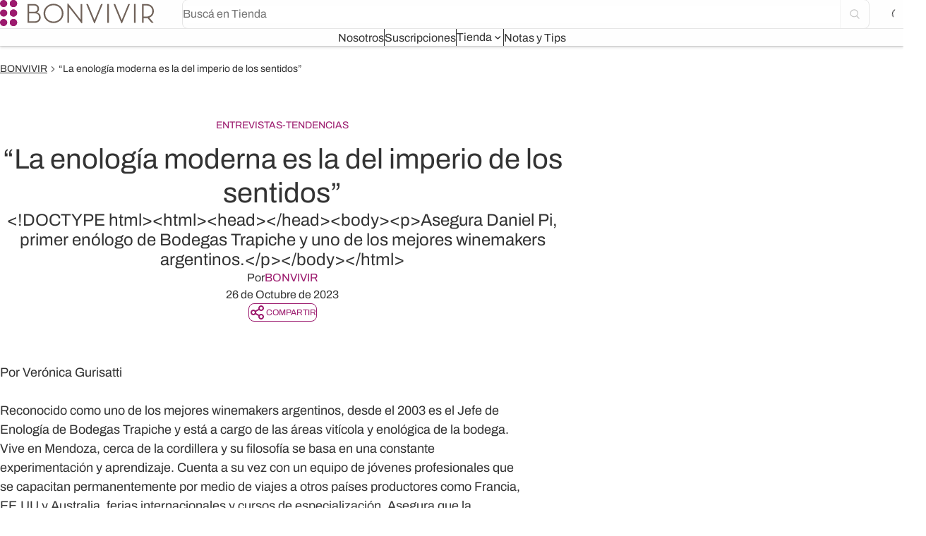

--- FILE ---
content_type: text/html
request_url: https://bonvivir.com/notas-y-tips/la-enologia-moderna-es-la-del-imperio-de-los-sentidos
body_size: 30281
content:

      <!DOCTYPE html>
      <html lang="es">
        <head>
          <meta charset="UTF-8">
          <meta name="viewport" content="width=device-width,initial-scale=1.0,minimum-scale=0.5,maximum-scale=5.0,user-scalable=yes">
          <base href="/"/>
          <link data-react-helmet="true" rel="canonical" href="https://bonvivir.com/notas-y-tips/la-enologia-moderna-es-la-del-imperio-de-los-sentidos"/>
          
          <title data-react-helmet="true">BONVIVIR: Novedades del mundo del vino</title>
          <meta data-react-helmet="true" name="title" content="BONVIVIR: Novedades del mundo del vino"/><meta data-react-helmet="true" name="description" content="Explorá Notas y Tips de Bonvivir y aprendé sobre vinos, cepas, maridajes y catas. Consejos simples para disfrutar y conocer más del mundo del vino."/><meta data-react-helmet="true" name="keywords" content="vino, notas de vino, bonvivir, novedades de vino, experiencias del vino, club de vinos, enología, bodegas, degustación, maridaje"/><meta data-react-helmet="true" property="og:title" content="BONVIVIR: Novedades del mundo del vino"/><meta data-react-helmet="true" property="og:description" content="Explorá Notas y Tips de Bonvivir y aprendé sobre vinos, cepas, maridajes y catas. Consejos simples para disfrutar y conocer más del mundo del vino."/><meta data-react-helmet="true" property="og:url" content="https://bonvivir.com/notas-y-tips/la-enologia-moderna-es-la-del-imperio-de-los-sentidos"/>
          <script data-react-helmet="true" type="application/ld+json">{"@context":"https://schema.org","@type":"BreadcrumbList","itemListElement":[{"@type":"ListItem","position":1,"name":"BONVIVIR","item":"https://bonvivir.com"},{"@type":"ListItem","position":2,"name":"“La enología moderna es la del imperio de los sentidos”"}]}</script>
          <style>html{scroll-behavior:smooth}body{overflow-x:hidden}.search-style{border:1px solid rgba(0,0,0,.16) !important}.search-style .bonvivir-button{border-left:1px solid rgba(0,0,0,.12) !important}.text-avatar-style{font-size:12px !important;font-weight:700 !important;line-height:16px !important}.text-btn-header-style{font-size:14px !important;font-weight:700 !important}.li-header-style ul li{width:auto !important}.icon-li-header-style i{transform:none !important}.border-divider-menu{height:26px !important}.accordion-menu-movil:has(>button.--selected:first-child)>button.--selected:first-child{background-color:#d6d1c4 !important}.accordion-footer-movil:has(>button.--selected:first-child)>button.--selected:first-child{background-color:#d6d1c4 !important}.line-through{text-decoration:line-through}.buttonArrowSlider{position:absolute;width:40px;height:40px;top:22vh;background-color:#fff}.buttonArrowSlider--left{left:-8px}.buttonArrowSlider--right{right:-8px}.rotateArrow{transform:rotate(180deg)}.dots .dot .iconClass{width:8px;height:8px;background-color:var(--neutral-light-200);border-radius:50%;display:flex;justify-content:center;align-items:center;font-size:20px;font-weight:600;transition:all .3s ease}.dots .dot.active .iconClass{width:32px;height:8px;background-color:var(--primary);border-radius:8px;display:flex;justify-content:center;align-items:center;font-size:20px;font-weight:600;transition:all .3s ease}@media(max-width: 768px){.breadcrumb-style ol li span:last-child{display:-webkit-box;-webkit-box-orient:vertical;overflow:hidden;text-overflow:ellipsis;-webkit-line-clamp:1;line-clamp:2;white-space:normal}}.ficha-breadcrumbs .breadcrumbs ol li:last-child{display:none}@media(min-width: 1280px){.media-scroller.info-section>[data-scroller=track]{border-radius:.5rem}.media-scroller.info-section>[data-scroller=track].--full-width{width:100%;padding-inline:unset;transform:unset}}:root{--placeholder-image: url("/assets/svg/logo-horizontal.svg");--arrow-down: url("/assets/svg/arrow-down.svg");--arrow-select: url("/assets/svg/arrow-select.svg")}.listDiscNone{list-style:none}.headingNotVisible{clip:react(0 0 0 0);border:0;clip-path:inset(50%);display:block;margin:0 -1px -1px 0;overflow:hidden;padding:0;position:absolute;z-index:-1}.shop-section{display:grid;row-gap:1.5rem;grid-template-columns:1fr;grid-template-rows:minmax(auto, min-content) 1fr;grid-template-areas:"title" "image" "description"}@media screen and (min-width: 768px){.shop-section{grid-template-columns:repeat(2, 1fr);grid-template-areas:"title image" "description image"}}@media screen and (min-width: 768px){.shop-section.--reverse{grid-template-areas:"image title" "image description"}}.shop-section .area-title{grid-area:title}.shop-section .area-image{grid-area:image}.shop-section .area-description{grid-area:description}.tabs-item.--selected{font-weight:bold;border-bottom:1px solid var(--primary)}.media-scroller.carousel-bodegas [data-scroller=track]{grid-auto-columns:200px}.clipped{clip:react(0 0 0 0);border:0;clip-path:inset(50%);display:block;margin:0 -1px -1px 0;overflow:hidden;padding:0;position:absolute;z-index:-1}strong{font-weight:700}.custom-arrow-select{appearance:none;-webkit-appearance:none;-moz-appearance:none;background:#fff;background-image:url("/assets/svg/arrow-down.svg");background-repeat:no-repeat;background-position:right 16px center;background-size:24px}.svg-background{background-color:#ece8e1;background-image:url("/assets/svg/grapes.svg");background-repeat:no-repeat;background-position:right center;background-size:auto}.w-100px{width:100px}.min-w-200px{min-width:200px}.contain{object-fit:contain}.decorationNone{text-decoration:none}@media screen and (min-width: 1279px){.max-w-638px_lg{max-width:638px}}.text-40{font-size:40px}.bg-container{background-color:#faf9f8}.rounded-right-8{border-radius:0px 8px 8px 0px}.min-w-470px_lg{width:470px}@media screen and (max-width: 1280){.ratio-3-2_lg{aspect-ratio:1/1}}.max-w-720{max-width:720px}.gap-56{gap:56px}@media screen and (min-width: 768px){.pb-16_md{padding-bottom:16px}}@media screen and (max-width: 768px){.px-16_sm{padding:0 16px}}@media screen and (max-width: 768px){.pb-32_sm{padding-bottom:32px}}.custom-container-buttons{padding-top:16px;z-index:10;left:0}@media(min-width: 1024px){.custom-container-buttons{padding-top:0}}.min-h-290px{min-height:290px}.bg-blanca{background-color:#fbf4dd}.overflow-x-hidden{overflow-x:hidden}@media(min-width: 1279px){.px-32_lg{padding:0 32px}}@media(max-width: 511px){.max-h-300px_sm{max-height:300px}}.jc-around{justify-content:space-around}.ratio-3-6{aspect-ratio:3/6}@media screen and (min-width: 1024px){.py-40_tablet{padding-top:40px;padding-bottom:40px}}.h-80per{height:80%}.svgGrapes{background-image:url("/assets/svg/grapesColor.svg");background-repeat:no-repeat;background-position:center center;background-size:contain}.gap-64{gap:64px}.gap-120{gap:120px}@media screen and (min-width: 1024px){.py-56_tablet{padding-top:56px;padding-bottom:56px}}@media screen and (max-width: 1024px){.border-bottom_tablet{border-bottom:1px solid var(--neutral-light-100)}}.grecaptcha-badge{visibility:hidden !important}select.ui-select{-webkit-appearance:none;-moz-appearance:none;appearance:none;background-image:var(--arrow-down);background-size:24px;background-repeat:no-repeat;background-position:center right 16px;outline:1px solid transparent}select.ui-select:focus-visible,select.ui-select:focus{outline:2px solid var(--primary)}.spinner.bonvivir-spinner{border-color:currentColor var(--_secondary-color) var(--_secondary-color)}.general-select{color:#000;position:relative}.general-select select{cursor:pointer;padding-right:24px;height:48px;background-color:transparent;max-width:250px;width:fit-content;-webkit-appearance:none;-moz-appearance:none;appearance:none;outline:unset;text-overflow:ellipsis;white-space:nowrap;color:currentColor}.general-select select:disabled{cursor:default}.general-select .select-icon{-webkit-mask-image:var(--arrow-select);-webkit-mask-repeat:no-repeat;-webkit-mask-position:center;-webkit-mask-size:24px;mask-image:var(--arrow-select);mask-repeat:no-repeat;mask-position:center;mask-size:24px;background-color:currentColor;position:absolute;top:50%;transform:translateY(-50%);right:0;height:24px;width:24px;pointer-events:none}.general-select:hover{opacity:.8}.general-select:hover,.general-select:focus-within,.general-select:focus{color:var(--primary)}.general-select.disabled{opacity:.4;color:var(--neutral-light-800)}.general-select optgroup,.general-select option{color:#000}.image-bodega::after{content:"";position:absolute;inset:0;background:linear-gradient(180deg, rgba(0, 0, 0, 0) 23.6%, rgba(42, 42, 42, 0.91) 54.21%);pointer-events:none}

*,*::before,*::after{box-sizing:border-box;margin:0;margin-inline:0;margin-block:0;padding:0;padding-inline:0;padding-block:0;border:none;font:inherit}a{text-decoration:none}button{background-color:transparent;cursor:pointer}ol,ul{list-style:none}input{outline:none}body{font-family:Arial,Helvetica,sans-serif}html{scrollbar-gutter:stable}body{color:var(--neutral-light-800)}body::-webkit-scrollbar{width:8px;height:8px}body::-webkit-scrollbar-thumb{background:var(--primary);border-radius:8px}body::-webkit-scrollbar-thumb:active{background-color:var(--primary)}body::-webkit-scrollbar-track{background:#f7f7f4;border-radius:8px}body::-webkit-scrollbar-track:hover,body::-webkit-scrollbar-track:active{background:#e4e4e4}a{cursor:pointer;transition:all .2s ease-in-out}button{cursor:pointer;color:inherit}select,option{border-color:inherit}input:focus,select:focus,textarea:focus{outline:none}textarea{resize:none}.pointer{cursor:pointer}hr{border-bottom:thin solid var(--neutral-dark-300)}textarea:focus-within{outline:none}strong{font-weight:700}.container{margin-inline:auto;padding-inline:var(--spacing);width:100%;max-width:85.375rem}:root{--primary: #9c1b6e;--secondary: #ece8e1;--terciary: #706259;--accent: #d9d44e;--neutral-light-1: #fefefe;--neutral-light-600: #666666;--neutral-light-900: #2a2a2a;--feedback-success-700: #008759;--feedback-info-700: #2f3a4e;--info-700: #2F3A4E;--feedback-warning: #ffc402;--feedback-danger-500: #c61b25;--danger-500: #C61B25;--neutral-light-100: #e6e6e6;--divider-menu: #4f6276;--neutral-50: #f2f2f2;--neutral-light-50: #f2f2f2;--neutral-light-700: #4d4d4d;--neutral-light-800: #333333;--neutral-light-200: #CCCCCC;--neutral-light-300: #B3B3B3;--neutral-light-350: #b2b2b2;--neutral-light-400: #999999;--neutral-light-999: #010101;--neutral-dark-999: #FEFEFE;--bg-sidebar-old: #d6d1c4;--neutral-dark-1: #010101;--neutral-dark-300: #4D4D4D;--exclusiva: #eeeded;--puro-malbec: #E9DBE2;--alta-gama: #C5C5C5;--insignia: #C4D8C5;--mix: #F5ECE4;--blanca: #F5E9BF;--sus-insignia: #2D482F;--sus-puroMalbec: #82114A;--sus-altaGama: #191919;--sus-mix: #B94A06;--sus-exclusiva: #C6C1BD;--sus-blanca: #EED484;--bg-red-50: #FBE5E6;--bg-blue-50: #EDF0F4;--bg-green-50: #EDFFF9;--bg-yellow-50: #FFFAE7;--background-Hover: #F5E9F1;--100: #1A1A1A;--gradient-fade-dark: linear-gradient(to bottom, rgba(0, 0, 0, 0.00) 0%, rgba(0, 0, 0, 0.80) 62.76%);--info-50: #EDF0F4;--shadow-down-xs: 0px 4px 8px rgba(0, 0, 0, 0.08);--shadow-down-2xs: 0px 2px 4px rgba(0, 0, 0, 0.16);--shadow-down-sm: 0px 8px 16px rgba(0, 0, 0, 0.06);--shadow-down-lg: 0 16px 32px 0 rgba(16, 16, 16, 0.08);--spacing: 1rem;--backdrop: rgba(0, 0, 0, 0.64);--modal-width: 100%;--header-outer-spacing: 1fr;--scroller-columns: 8;--scroller-element-columns: 6;--scroller-gap: var(--spacing);--scroller-vertical-gap: 32px;--radio-button-default: #666666;--radio-button-background: transparent;--radio-button-checked: var(--primary)}@media(min-width: 48rem){:root{--spacing: 1.5rem;--modal-width: 33.75rem;--scroller-columns: 12;--scroller-element-columns: 5}}@media(min-width: 80rem){:root{--spacing: 2rem;--header-outer-spacing: auto;--center-options-grid-column: left-start / center-start;--scroller-columns: 16;--scroller-element-columns: 4}}.jc-center{justify-content:center}.jc-between{justify-content:space-between}.jc-end{justify-content:flex-end}.jc-start{justify-content:flex-start}.ai-center{align-items:center}.ai-end{align-items:flex-end}.ai-start{align-items:flex-start}.as-center{align-self:center}.as-end{align-self:flex-end}.as-start{align-self:flex-start}.js-start{justify-self:flex-start}.js-end{justify-self:flex-end}.js-center{justify-self:center}@media(min-width: 32rem){.ai-end_sm{align-items:flex-end}.ai-start_sm{align-items:flex-start}.jc-end_sm{justify-content:flex-end}.jc-start_sm{justify-content:flex-start}.jc-between_sm{justify-content:space-between}.jc-center_sm{justify-content:center}}@media(min-width: 48rem){.ai-end_md{align-items:flex-end}.ai-start_md{align-items:flex-start}.ai-center_md{align-items:center}.jc-end_md{justify-content:flex-end}.jc-start_md{justify-content:flex-start}.jc-between_md{justify-content:space-between}.jc-center_md{justify-content:center}.as-start_md{align-self:flex-start}}@media(min-width: 64em){.ai-start_tablet{align-items:flex-start}.jc-center_tablet{justify-content:center}.jc-between_tablet{justify-content:space-between}}@media(min-width: 80rem){.ai-start_lg{align-items:flex-start}.jc-center_lg{justify-content:center}.jc-between_lg{justify-content:space-between}.jc-end_lg{justify-content:flex-end}}@keyframes fade-out{0%{opacity:1;visibility:visible}100%{opacity:0;visibility:hidden}}@keyframes fade-in-right{0%{opacity:0;transform:translateX(6.25rem)}100%{opacity:1;transform:translateX(0)}}@keyframes fade-in-up{0%{opacity:0;transform:translateY(6.25rem)}100%{opacity:1;transform:translateY(0)}}@keyframes width-shrink{to{width:0}}@keyframes rotate{to{transform:rotate(360deg)}}.animation.animation-duration-300{animation-duration:300ms}.animation.animation-duration-800{animation-duration:800ms}.animation.animation-duration-1200{animation-duration:1200ms}.animation.animation-fill-forwards{animation-fill-mode:forwards}.animation.animation-iteration-infinite{animation-iteration-count:infinite}.animation.animation-name-rotate{animation-name:rotate}.animation.animation-name-fade-in-up{animation-name:fade-in-up}.animation.animation-timing-ease{animation-timing-function:ease}.animation.animation-timing-linear{animation-timing-function:linear}.animation-paused{animation-play-state:paused}.slide-in-left{animation:slideInLeft .3s ease-in-out;top:0;left:0}.slide-out-left{animation:slideOutLeft .3s ease-in-out}@keyframes slideInLeft{from{transform:translateX(100%)}to{transform:translateX(0)}}@keyframes slideOutLeft{from{transform:translateX(0)}to{transform:translateX(-100%)}}.ratio-1-1{aspect-ratio:1/1}.ratio-2-3{aspect-ratio:2/3}.ratio-3-2{aspect-ratio:3/2}.ratio-3-4{aspect-ratio:3/4}.ratio-4-5{aspect-ratio:4/5}.ratio-10-3{aspect-ratio:10/3}.ratio-16-9{aspect-ratio:16/9}.ratio-21-9{aspect-ratio:21/9}@media(min-width: 48rem){.ratio-4-5_md{aspect-ratio:4/5}.ratio-1-1_md{aspect-ratio:1/1}.ratio-10-3_md{aspect-ratio:10/3}.ratio-21-9_md{aspect-ratio:21/9}}@media(min-width: 64em){.ratio-4-5_tablet{aspect-ratio:4/5}.ratio-1-1_tablet{aspect-ratio:1/1}.ratio-10-3_tablet{aspect-ratio:10/3}.ratio-14-3_tablet{aspect-ratio:14/3}.ratio-13-2_tablet{aspect-ratio:13/2}}@media(min-width: 80rem){.ratio-21-9_lg{aspect-ratio:21/9}}.ratio-inherit{aspect-ratio:inherit}@media(min-width: 80rem){.ratio-unset_lg{aspect-ratio:unset}}.rounded-circle{border-radius:50%}.rounded-4{border-radius:.25rem}.rounded-8{border-radius:.5rem}.rounded-12{border-radius:.75rem}.rounded-16{border-radius:1rem}.rounded-24{border-radius:1.5rem}.rounded-100{border-radius:6.25rem}.rounded-top-left-8{border-top-left-radius:.5rem}.rounded-top-left-24{border-top-left-radius:1.5rem}.rounded-top-right-24{border-top-right-radius:1.5rem}.rounded-top-right-4{border-top-right-radius:.25rem}.rounded-top-right-8{border-top-right-radius:.5rem}.rounded-bottom-right-4{border-bottom-right-radius:.25rem}.rounded-bottom-right-circle{border-bottom-right-radius:100%}.rounded-bottom-left-circle{border-bottom-left-radius:100%}.border.border-all{border-style:solid}.border.border-bottom{border-bottom-style:solid}.border.border-top{border-top-style:solid}.border.border-right{border-right-style:solid}.border.border-left{border-left-style:solid}.border.border-neutral-light-100{border-color:var(--neutral-light-100)}.border.border-neutral-light-200{border-color:var(--neutral-light-200)}.border.border-neutral-light-300{border-color:var(--neutral-light-300)}.border.border-light-100{border-color:var(--neutral-light-100)}.border.border-light-200{border-color:var(--neutral-light-200)}.border.border-light-300{border-color:var(--neutral-light-300)}.border.border-light-600{border-color:var(--neutral-light-600)}.border.border-light-700{border-color:var(--neutral-light-700)}.border.border-light-800{border-color:var(--neutral-light-800)}.border.border-primary-positive{border-color:var(--primary-positive)}.border.border-secondary-positive{border-color:var(--secondary-positive)}.border.border-divider-menu{border-color:var(--divider-menu)}.border.border-primary{border-color:var(--primary)}.border.border-secondary{border-color:var(--secondary)}.border.border-danger-500{border-color:var(--feedback-danger-500)}.border.border-transparent{border-color:transparent}.border.border-success-700{border-color:var(--feedback-success-700)}.border.border-warning-500{border-color:var(--feedback-warning)}.border.border-info-700{border-color:var(--feedback-info-700)}.border.border-neutral-50{border-color:var(--neutral-50)}.border.border-thin{border-width:thin}.border.border-2{border-width:2px}.border.border-4{border-width:4px}.border.border-secondary-positive__hover:hover{border-color:var(--secondary-positive)}.border.border-secondary-positive__focus:focus{border-color:var(--secondary-positive)}.outline.outline-solid{outline-style:solid}.outline.outline-feedback-700{outline-color:var(--feedback-700)}.outline.outline-terciary{outline-color:var(--terciary)}.outline.outline-neutral-light-100{outline-color:var(--neutral-light-100)}.outline.outline-neutral-light-200{outline-color:var(--neutral-light-200)}.outline.outline-neutral-light-999{outline-color:var(--neutral-light-999)}.outline.outline-neutral-dark-999{outline-color:var(--neutral-dark-999)}.outline.outline-info-700{outline-color:var(--info-700)}.outline.outline-danger-500{outline-color:var(--danger-500)}.outline.outline-thin{outline-width:thin}.outline.outline-1{outline-width:1px}.outline.outline-2{outline-width:2px}.outline.-outline-offset-1{outline-offset:-0.0625rem}.outline.-outline-offset-2{outline-offset:-0.125rem}.outline.outline-2__focus:focus-within{outline-width:.125rem}.outline.-outline-offset-2__focus:focus-within{outline-offset:-0.125rem}@media screen and (min-width: 1024px){.border-tablet{border:1px solid var(--neutral-light-100)}}@media screen and (max-width: 1023px){.border-md{border:1px solid var(--neutral-light-100)}}@media screen and (max-width: 1023px){.border-md-none{border:none}}@media screen and (min-width: 1024px){.border-tablet-none{border:none;border-color:transparent}}.borderSuscriptionBottom{border-radius:8px 8px 0px 0px}.border-spinner{--_secondary-color: #E6E6E6;border-color:currentColor var(--_secondary-color) var(--_secondary-color)}.border-spinner-inverted{--_secondary-color: rgba(255, 255, 255, 0.64);border-color:currentColor var(--_secondary-color) var(--_secondary-color)}.border-collapse{border-collapse:collapse}.text-neutral-light-1{color:var(--neutral-light-1)}.text-primary{color:var(--primary)}.text-terciary{color:var(--terciary)}.text-neutral-light-800{color:var(--neutral-light-800)}.text-neutral-light-700{color:var(--neutral-light-700)}.text-neutral-light-600{color:var(--neutral-light-600)}.text-neutral-light-400{color:var(--neutral-light-400)}.text-neutral-dark-1{color:var(--neutral-dark-1)}.text-success{color:var(--feedback-success-700)}.text-danger-500{color:var(--feedback-danger-500)}.text-notSuscribe{color:var(--neutral-light-600)}.text-inherit{color:inherit}.text-insignia{color:var(--sus-insignia)}.text-puroMalbec{color:var(--sus-puroMalbec)}.text-altaGama{color:var(--sus-altaGama)}.text-mix{color:var(--sus-mix)}.text-blanca{color:var(--sus-mix)}.text-info-700{color:var(--feedback-info-700)}.bg-accent{background:var(--accent)}.bg-black-40{background:rgba(0,0,0,.4)}.bg-black{background:var(--neutral-light-900)}.bg-danger{background:var(--feedback-danger-500)}.bg-info{background:var(--feedback-info-700)}.bg-light-100{background:var(--neutral-light-100)}.bg-neutral-50{background:var(--neutral-50)}.bg-neutral-light-1{background:var(--neutral-light-1)}.bg-neutral-light-200{background:var(--neutral-light-200)}.bg-neutral-light-50{background:var(--neutral-light-50)}.bg-neutral-light-800{background:var(--neutral-light-800)}.bg-neutral-light-350{background:var(--neutral-light-350)}.bg-notSuscribe{background:var(--neutral-light-600)}.bg-primary{background:var(--primary)}.bg-secondary{background:var(--secondary)}.bg-sidebar-old{background:_var(--bg-sidebar-old)}.bg-success{background:var(--feedback-success-700)}.bg-terciary{background:var(--terciary)}.bg-warning{background:var(--feedback-warning)}.bg-white{background:var(--neutral-light-1)}.bg-success-700{background:var(--feedback-success-700)}.bg-warning-500{background:var(--feedback-warning)}.bg-danger-500{background:var(--feedback-danger-500)}.bg-info-700{background:var(--feedback-info-700)}.bg-exclusiva{background:var(--exclusiva)}.bg-puro-malbec{background:var(--puro-malbec)}.bg-alta-gama{background:var(--alta-gama)}.bg-insignia{background:var(--insignia)}.bg-mix{background:var(--mix)}.bg-gradient-fade-dark{background:var(--gradient-fade-dark)}.bg-sus-insignia{background:var(--sus-insignia)}.bg-sus-puroMalbec{background:var(--sus-puroMalbec)}.bg-sus-altaGama{background:var(--sus-altaGama)}.bg-sus-mix{background:var(--sus-mix)}.bg-sus-exclusiva{background:var(--sus-exclusiva)}.bg-sus-blanca{background:var(--sus-blanca)}.bg-info-50{background:var(--info-50)}.bg-red-50{background:var(--bg-red-50)}.bg-blue-50{background:var(--bg-blue-50)}.bg-green-50{background:var(--bg-green-50)}.bg-yellow-50{background:var(--bg-yellow-50)}.bg-hover-primary{background:var(--background-Hover)}.bg-neutral-light-600{background:var(--neutral-light-600)}.bg-transparent{background:transparent}.icon-dark-800 .icon.icon svg>path{fill:var(--neutral-dark-800)}.icon-light-800 .icon.icon svg>path{fill:var(--neutral-light-800)}.text-secondary-positive__hover:hover{color:var(--secondary-positive)}.text-accent-lechuga__hover:hover{color:var(--accent-lechuga)}.text-primary__hover:hover{color:var(--primary)}.bg-light-50__hover:hover{background:var(--neutral-light-50)}.bg-puro-malbec__hover:hover{background:var(--puro-malbec)}.none.none{display:none}.flex.flex{display:flex}.grid.grid{display:grid}.block.block{display:block}.inline-flex.inline-flex{display:inline-flex}.inline-block.inline-block{display:inline-block}.contents.contents{display:contents}.flex-column{flex-direction:column}.flex-column-reverse{flex-direction:column-reverse}.flex-row-reverse{flex-direction:row-reverse}@media(min-width: 48rem){.flex-row_md{flex-direction:row}.flex-column_md{flex-direction:column}.flex-column-reverse_md{flex-direction:column-reverse}}@media(min-width: 64em){.flex-row_tablet{flex-direction:row}.flex-column_tablet{flex-direction:column}.flex-column-reverse_tablet{flex-direction:column-reverse}.flex-row-reverse_tablet{flex-direction:row-reverse}}@media(min-width: 80rem){.flex-row_lg{flex-direction:row}.flex-column_lg{flex-direction:column}.flex-row-reverse_lg{flex-direction:row-reverse}}.flex-wrap{flex-wrap:wrap}.flex-grow-1{flex-grow:1}.archivo{font-family:"Archivo",Arial,sans-seriff}.archivo-light{font-weight:300}.archivo-regular{font-weight:400}.archivo-medium{font-weight:500}.archivo-bold{font-weight:700}.archivo .text-10_not_lh{font-size:.625rem;line-height:.5rem}.archivo .text-10{font-size:.625rem;line-height:1rem}.archivo .text-12{font-size:.75rem;line-height:1rem}.archivo .text-14{font-size:.875rem;line-height:120%}.archivo .text-16{font-size:1rem;line-height:150%}.archivo .text-18{font-size:1.125rem;line-height:150%}.archivo .text-20{font-size:1.25rem;line-height:150%}.archivo .text-24{font-size:1.5rem;line-height:120%}.archivo .text-28{font-size:1.75rem;line-height:120%}.archivo .text-32{font-size:2rem;line-height:120%}@media(min-width: 32rem){.archivo .text-10_sm{font-size:.625rem;line-height:1rem}.archivo .text-14_sm{font-size:.875rem;line-height:120%}.archivo .text-18_sm{font-size:1.125rem;line-height:150%}.archivo .text-20_sm{font-size:1.25rem;line-height:150%}.archivo .text-24_sm{font-size:1.5rem;line-height:120%}.archivo .text-28_sm{font-size:1.75rem;line-height:120%}}@media(min-width: 48rem){.archivo .text-10_md{font-size:.625rem;line-height:1rem}.archivo .text-12_md{font-size:.75rem;line-height:1rem}.archivo .text-14_md{font-size:.875rem;line-height:120%}.archivo .text-16_md{font-size:1rem;line-height:150%}.archivo .text-18_md{font-size:1.125rem;line-height:150%}.archivo .text-20_md{font-size:1.25rem;line-height:150%}.archivo .text-24_md{font-size:1.5rem;line-height:120%}.archivo .text-28_md{font-size:1.75rem;line-height:120%}.archivo .text-36_md{font-size:2.25rem;line-height:120%}.archivo .text-40_md{font-size:2.5rem;line-height:120%}}@media(min-width: 64em){.archivo .text-10_tablet{font-size:.625rem;line-height:1rem}.archivo .text-12_tablet{font-size:.75rem;line-height:1rem}.archivo .text-40_tablet{font-size:2.5rem;line-height:120%}.archivo .text-28_tablet{font-size:1.75rem;line-height:120%}.archivo .text-32_tablet{font-size:2rem;line-height:120%}}@media(min-width: 80rem){.archivo .text-10_lg{font-size:.625rem;line-height:1rem}.archivo .text-12_lg{font-size:.75rem;line-height:1rem}.archivo .text-40_lg{font-size:2.5rem;line-height:120%}.archivo .text-28_lg{font-size:1.75rem;line-height:120%}.archivo .text-32_lg{font-size:2rem;line-height:120%}}.font-weight-700{font-weight:700}.text-with-bold-first-letter::first-letter{font-weight:700}.gap-4{gap:.25rem}.gap-8{gap:.5rem}.gap-10{gap:.625rem}.gap-12{gap:.75rem}.gap-16{gap:1rem}.gap-18{gap:1.125rem}.gap-24{gap:1.5rem}.gap-32{gap:2rem}.gap-40{gap:2.5rem}.gap-72{gap:4.5rem}.column-gap-16{-moz-column-gap:1rem;column-gap:1rem}.column-gap-32{-moz-column-gap:2rem;column-gap:2rem}.row-gap-0{row-gap:0rem}.row-gap-4{row-gap:.25rem}.row-gap-8{row-gap:.5rem}.row-gap-16{row-gap:1rem}.row-gap-24{row-gap:1.5rem}.row-gap-32{row-gap:2rem}.row-gap-40{row-gap:2.5rem}@media(min-width: 32rem){.gap-4_sm{gap:.25rem}.gap-32_sm{gap:2rem}}@media(min-width: 48rem){.gap-8_md{gap:.5rem}.gap-16_md{gap:1rem}.gap-24_md{gap:1.5rem}.gap-32_md{gap:2rem}}@media(min-width: 64em){.gap-8_tablet{gap:.5rem}.gap-24_tablet{gap:1.5rem}.gap-32_tablet{gap:2rem}}@media(min-width: 80rem){.gap-8_lg{gap:.5rem}.gap-16_lg{gap:1rem}.gap-32_lg{gap:2rem}.row-gap-40_lg{row-gap:2.5rem}}.grid-cols-1{grid-template-columns:repeat(1, 1fr);grid-column-gap:1rem}.grid-cols-4{grid-template-columns:repeat(4, 1fr);grid-column-gap:1rem}.grid-cols-5{grid-template-columns:repeat(5, 1fr);grid-column-gap:1rem}.grid-cols-6{grid-template-columns:repeat(6, 1fr);grid-column-gap:1rem}.grid-cols-7{grid-template-columns:repeat(7, 1fr);grid-column-gap:1rem}.grid-cols-8{grid-template-columns:repeat(8, 1fr);grid-column-gap:1rem}.grid-cols-12{grid-template-columns:repeat(12, 1fr);grid-column-gap:1rem}.grid-cols-16{grid-template-columns:repeat(16, 1fr);grid-column-gap:1rem}.col-span-1{grid-column:span 1/span 1}.col-span-2{grid-column:span 2/span 2}.col-span-3{grid-column:span 3/span 3}.col-span-4{grid-column:span 4/span 4}.col-span-5{grid-column:span 5/span 5}.col-span-6{grid-column:span 6/span 6}.col-span-7{grid-column:span 7/span 7}.col-span-8{grid-column:span 8/span 8}.col-span-9{grid-column:span 9/span 9}.col-span-10{grid-column:span 10/span 10}.col-span-11{grid-column:span 11/span 11}.col-span-12{grid-column:span 12/span 12}.col-span-13{grid-column:span 13/span 13}.col-span-14{grid-column:span 14/span 14}.col-span-15{grid-column:span 15/span 15}.col-span-16{grid-column:span 16/span 16}@media(min-width: 32rem){.grid-cols-4_sm{grid-template-columns:repeat(4, 1fr);grid-column-gap:1rem}.grid-cols-8_sm{grid-template-columns:repeat(8, 1fr);grid-column-gap:1rem}.grid-cols-12_sm{grid-template-columns:repeat(12, 1fr);grid-column-gap:1rem}.col-span-1_sm{grid-column:span 1/span 1}.col-span-2_sm{grid-column:span 2/span 2}.col-span-3_sm{grid-column:span 3/span 3}.col-span-4_sm{grid-column:span 4/span 4}.col-span-5_sm{grid-column:span 5/span 5}.col-span-6_sm{grid-column:span 6/span 6}.col-span-7_sm{grid-column:span 7/span 7}.col-span-8_sm{grid-column:span 8/span 8}.col-span-9_sm{grid-column:span 9/span 9}.col-span-10_sm{grid-column:span 10/span 10}.col-span-11_sm{grid-column:span 11/span 11}.col-span-12_sm{grid-column:span 12/span 12}}@media(min-width: 48rem){.grid-cols-1_md{grid-template-columns:repeat(1, 1fr);grid-column-gap:1.5rem}.grid-cols-3_md{grid-template-columns:repeat(3, 1fr);grid-column-gap:1.5rem}.grid-cols-4_md{grid-template-columns:repeat(4, 1fr);grid-column-gap:1.5rem}.grid-cols-5_md{grid-template-columns:repeat(5, 1fr);grid-column-gap:1.5rem}.grid-cols-6_md{grid-template-columns:repeat(6, 1fr);grid-column-gap:1.5rem}.grid-cols-8_md{grid-template-columns:repeat(8, 1fr);grid-column-gap:1.5rem}.grid-cols-12_md{grid-template-columns:repeat(12, 1fr);grid-column-gap:1.5rem}.col-span-1_md{grid-column:span 1/span 1}.col-span-2_md{grid-column:span 2/span 2}.col-span-3_md{grid-column:span 3/span 3}.col-span-4_md{grid-column:span 4/span 4}.col-span-5_md{grid-column:span 5/span 5}.col-span-6_md{grid-column:span 6/span 6}.col-span-7_md{grid-column:span 7/span 7}.col-span-8_md{grid-column:span 8/span 8}.col-span-9_md{grid-column:span 9/span 9}.col-span-10_md{grid-column:span 10/span 10}.col-span-11_md{grid-column:span 11/span 11}.col-span-12_md{grid-column:span 12/span 12}.col-start-2_md{grid-column-start:2}}@media(min-width: 64em){.grid-cols-3_tablet{grid-template-columns:repeat(3, 1fr);grid-column-gap:2rem}.grid-cols-4_tablet{grid-template-columns:repeat(4, 1fr);grid-column-gap:2rem}.grid-cols-5_tablet{grid-template-columns:repeat(5, 1fr);grid-column-gap:2rem}.grid-cols-6_tablet{grid-template-columns:repeat(6, 1fr);grid-column-gap:2rem}.grid-cols-8_tablet{grid-template-columns:repeat(8, 1fr);grid-column-gap:2rem}.grid-cols-12_tablet{grid-template-columns:repeat(12, 1fr);grid-column-gap:2rem}.grid-cols-16_tablet{grid-template-columns:repeat(16, 1fr);grid-column-gap:2rem}.col-span-1_tablet{grid-column:span 1/span 1}.col-span-2_tablet{grid-column:span 2/span 2}.col-span-3_tablet{grid-column:span 3/span 3}.col-span-4_tablet{grid-column:span 4/span 4}.col-span-5_tablet{grid-column:span 5/span 5}.col-span-6_tablet{grid-column:span 6/span 6}.col-span-7_tablet{grid-column:span 7/span 7}.col-span-8_tablet{grid-column:span 8/span 8}.col-span-9_tablet{grid-column:span 9/span 9}.col-span-10_tablet{grid-column:span 10/span 10}.col-span-11_tablet{grid-column:span 11/span 11}.col-span-12_tablet{grid-column:span 12/span 12}.col-span-13_tablet{grid-column:span 13/span 13}.col-span-14_tablet{grid-column:span 14/span 14}.col-span-15_tablet{grid-column:span 15/span 15}.col-span-16_tablet{grid-column:span 16/span 16}.col-start-3_tablet{grid-column-start:3}}@media(min-width: 80rem){.grid-cols-2_lg{grid-template-columns:repeat(2, 1fr);grid-column-gap:2rem}.grid-cols-12_lg{grid-template-columns:repeat(12, 1fr);grid-column-gap:2rem}.grid-cols-16_lg{grid-template-columns:repeat(16, 1fr);grid-column-gap:2rem}.col-span-1_lg{grid-column:span 1/span 1}.col-span-2_lg{grid-column:span 2/span 2}.col-span-3_lg{grid-column:span 3/span 3}.col-span-4_lg{grid-column:span 4/span 4}.col-span-5_lg{grid-column:span 5/span 5}.col-span-6_lg{grid-column:span 6/span 6}.col-span-7_lg{grid-column:span 7/span 7}.col-span-8_lg{grid-column:span 8/span 8}.col-span-9_lg{grid-column:span 9/span 9}.col-span-10_lg{grid-column:span 10/span 10}.col-span-11_lg{grid-column:span 11/span 11}.col-span-12_lg{grid-column:span 12/span 12}.col-span-13_lg{grid-column:span 13/span 13}.col-span-14_lg{grid-column:span 14/span 14}.col-span-15_lg{grid-column:span 15/span 15}.col-span-16_lg{grid-column:span 16/span 16}.col-start-2_lg{grid-column-start:2}.col-start-3_lg{grid-column-start:3}}@media(min-width: 48rem){.-order-1_md{order:-1}}.object-contain{-o-object-fit:contain;object-fit:contain}.object-fill{-o-object-fit:fill;object-fit:fill}.object-cover{-o-object-fit:cover;object-fit:cover}.-order-1{order:-1}.order-1{order:1}@media(min-width: 64em){.-order-1_tablet{order:-1}}@media(min-width: 80rem){.order-1_lg{order:1}.order-2_lg{order:2}}.overflow-hidden{overflow:hidden}.overflow-scroll{overflow:scroll}.overflow-auto{overflow:auto}.overflow-x-hidden{overflow-x:hidden}.overflow-x-clip{overflow-x:clip}.overflow-y-hidden{overflow-y:hidden}.overflow-y-clip{overflow-y:clip}.overflow-y-auto{overflow-y:auto}.top-0{top:0}.top-10p{top:10%}.top-20{top:1.25rem}.top-32{top:2rem}.top-35{top:2.1875rem}.top-40{top:2.5rem}.top-10vh{top:10vh}.top-85p{top:85%}.top-100{top:100%}.top-45p{top:45%}.top-50p{top:18vh}.top-n240{top:-15rem}.bottom-0{bottom:0}.bottom-8{bottom:.5rem}.bottom-5{bottom:5%}.bottom-7p{bottom:7%}.bottom-12p{bottom:12%}.bottom-19p{bottom:19%}.bottom-50{bottom:50%}.bottom-10{bottom:10%}.bottom-54{bottom:3.375rem}.bottom-80{bottom:5rem}.bottom-80p{bottom:80%}.right-0{right:0}.right-32{right:2rem}.right-5{right:5%}.right-8p{right:8%}.right-10p{right:10%}.right-24{right:1.5rem}.right-50{right:50%}.right-30{right:30%}.right-100{right:100%}.right-43{right:43vw}.left-0{left:0}.left-2{left:2%}.left-3{left:3%}.left-5{left:5%}.left-6{left:6%}.left-50{left:50%}.left-56{left:3.5rem}.left-220{left:13.75rem}.left-75{left:75%}.left-100{left:100%}.left-43{left:43vw}.inset-0{inset:0}.absolute{position:absolute}.relative{position:relative}.fixed{position:fixed}.sticky{position:sticky}@media(min-width: 48rem){.top-0_md{top:0px}}.center-x{left:50%;transform:translateX(-50%)}.center-x-y{top:50%;left:50%;transform:translate3d(-50%, -50%, 0)}.floatRightBorder{top:0;right:0;transform:translate(50%, -50%)}@media(max-width: 767.9px){.sm-none{display:none !important}}@media(min-width: 768px){.sm-only{display:none !important}}@media(max-width: 767.9px),(min-width: 1280px){.md-only{display:none !important}}@media(max-width: 1279.9px){.lg-only{display:none !important}}@media(max-width: 1279.9px){.md-none{display:none !important}}@media(max-width: 1022.9px){.mdu-none{display:none !important}}@media(min-width: 1023px){.mdf-none{display:none !important}}@media(min-width: 1280px){.lg-none{display:none !important}}@media(max-width: 1022.9px){.tablet-only{display:none !important}}@media(min-width: 1023px){.tablet-none{display:none !important}}.shadow-navigation-bar{box-shadow:0px -16px 32px -8px rgba(0,0,0,.08)}.shadow-down-xs{box-shadow:var(--shadow-down-xs)}.shadow-down-2xs{box-shadow:var(--shadow-down-2xs)}.shadow-down-sm{box-shadow:var(--shadow-down-sm)}.shadow-down-md{box-shadow:var(--shadow-down-md)}.shadow-down-lg{box-shadow:var(--shadow-down-lg)}.shadow-center{box-shadow:0px 0px 16px 0px rgba(0,0,0,.08)}.shadow-recipe{box-shadow:0px 4px 20px 0px rgba(0,0,0,.15)}.shadow-select{box-shadow:0px 2px 4px 0px rgba(0,0,0,.16)}.shadow-header{box-shadow:0px 2px 4px 0px rgba(0,0,0,.16)}.shadow-float{box-shadow:0px 0px 8px 0px rgba(0,0,0,.32),0px 16px 32px 0px rgba(0,0,0,.24)}.w-1{width:.0625rem}.w-16{width:1rem}.w-24{width:1.5rem}.w-32{width:2rem}.w-40{width:2.5rem}.w-56{width:3.5rem}.w-60px{width:3.75rem}.w-64px{width:4rem}.w-25{width:25%}.w-50{width:50%}.w-60{width:60%}.w-70{width:70%}.w-80{width:5rem}.w-81{width:5.0625rem}.w-85{width:85%}.w-90{width:90%}.w-95{width:95%}.w-100{width:100%}.w-120{width:120%}.w-100vw{width:100vw}.w-144{width:9rem}.w-150px{width:9.375rem}.w-160{width:10rem}.w-180{width:11.25rem}.w-184{width:11.5rem}.w-202{width:12.625rem}.w-270{width:16.875rem}.w-288{width:18rem}.w-300{width:18.75rem}.w-350{width:21.875rem}.w-390{width:24.375rem}.w-767{width:47.9375rem}.w-80vw{width:80vw}.w-max{width:-moz-max-content;width:max-content}.w-fit{width:-moz-fit-content;width:fit-content}@media(min-width: 32rem){.w-100_sm{width:100%}.w-80vw_sm{width:80vw}}@media(min-width: 48rem){.w-16_md{width:1rem}.w-20_md{width:1.25rem}.w-56_md{width:3.5rem}.w-184_md{width:11.5rem}.w-328_md{width:20.5rem}.w-140_md{width:8.75rem}.w-50_md{width:50%}.w-100_md{width:100%}}@media(min-width: 64em){.w-80vw_tablet{width:80vw}.w-184_tablet{width:11.5rem}.w-100_tablet{width:100%}.w-270_tablet{width:16.875rem}}@media(min-width: 80rem){.w-20_lg{width:1.25rem}.w-100_lg{width:100%}.w-80_lg{width:80%}}.max-w-100{max-width:100%}.max-w-24{max-width:1.5rem}.max-w-48{max-width:3rem}.max-w-60p{max-width:3.75rem}.max-w-96{max-width:6rem}.max-w-100p{max-width:6.25rem}.max-w-120{max-width:7.5rem}.max-w-140{max-width:8.75rem}.max-w-144{max-width:9rem}.max-w-280{max-width:17.5rem}.max-w-320{max-width:20rem}.max-w-1366{max-width:85.375rem}.max-w-248{max-width:15.5rem}.max-w-328{max-width:20.5rem}.max-w-80vw{max-width:80vw}.max-w-500{max-width:31.25rem}.max-w-768{max-width:48rem}.max-w-800{max-width:50rem}@media(min-width: 48rem){.max-w-520_md{max-width:32.5rem}.max-w-144_md{max-width:9rem}.max-w-100p_md{max-width:100%}.max-w-max_md{max-width:-moz-max-content;max-width:max-content}.max-w-unset_md{max-width:unset}}@media(min-width: 64em){.max-w-483_tablet{max-width:30.1875rem}.max-w-100p_tablet{max-width:100%}.max-w-80vw_tablet{max-width:80vw}.max-w-1366_tablet{max-width:85.375rem}.max-w-unset_tablet{max-width:unset}.max-w-32_tablet{max-width:2rem}.max-w-560_tablet{max-width:35rem}}@media(min-width: 80rem){.max-w-200px_lg{max-width:12.5rem}.max-w-483_lg{max-width:30.1875rem}.max-w-100p_lg{max-width:100%}.max-w-unset_lg{max-width:unset}}.min-w-120{min-width:7.5rem}.min-w-250{min-width:15.625rem}.h-4{height:.25rem}.h-5{height:.3125rem}.h-16{height:1rem}.h-20{height:1.25rem}.h-24{height:1.5rem}.h-28px{height:1.75rem}.h-32{height:2rem}.h-36{height:2.25rem}.h-40{height:2.5rem}.h-44{height:2.75rem}.h-48{height:3rem}.h-50{height:3.125rem}.h-56{height:3.5rem}.h-60{height:3.75rem}.h-100px{height:6.25rem}.h-129px{height:8.0625rem}.h-144{height:9rem}.h-185{height:11.5625rem}.h-200{height:12.5rem}.h-248{height:15.5rem}.h-250{height:15.625rem}.h-270{height:16.875rem}.h-300{height:18.75rem}.h-350{height:21.875rem}.h-360{height:22.5rem}.h-400{height:25rem}.h-max{height:-moz-max-content;height:max-content}.h-fit{height:-moz-fit-content;height:fit-content}.h-100{height:100%}.h-80vh{height:80vh}.h-100vh{height:100vh}.h-100dvh{height:100dvh}@media(min-width: 48rem){.h-32_md{height:2rem}}@media(min-width: 64em){.h-40_tablet{height:2.5rem}.h-270_tablet{height:16.875rem}.h-144_tablet{height:9rem}.h-100px_tablet{height:6.25rem}.h-32_tablet{height:2rem}}@media(min-width: 80rem){.h-40_lg{height:2.5rem}.h-100px_lg{height:6.25rem}.h-unset_lg{height:unset}}.max-h-24{max-height:1.5rem}.max-h-48{max-height:3rem}.max-h-96{max-height:6rem}.max-h-196{max-height:12.25rem}.max-h-40px{max-height:2.5rem}.max-h-60p{max-height:3.75rem}.max-h-75px{max-height:4.6875rem}.max-h-100px{max-height:6.25rem}.max-h-350{max-height:21.875rem}.max-h-content{max-height:-moz-fit-content;max-height:fit-content}@media(min-width: 48rem){.max-h-40_md{max-height:2.5rem}.max-h-270_md{max-height:16.875rem}.max-h-100px_md{max-height:6.25rem}.max-h-144_md{max-height:9rem}}@media(min-width: 64em){.max-h-40_tablet{max-height:2.5rem}.max-h-270_tablet{max-height:16.875rem}.max-h-100px_tablet{max-height:6.25rem}.max-h-144_tablet{max-height:9rem}}@media(min-width: 80rem){.max-h-38_lg{max-height:2.375rem}.max-h-40_lg{max-height:2.5rem}.max-h-129px_lg{max-height:8.0625rem}}.min-h-40px{min-height:2.5rem}.min-h-50px{min-height:3.125rem}.min-h-75px{min-height:4.6875rem}.min-h-100vh{min-height:100vh}.min-h-138{min-height:8.625rem}.min-h-150{min-height:9.375rem}.min-h-155{min-height:9.6875rem}.min-h-200{min-height:12.5rem}.min-h-248{min-height:15.5rem}.min-h-270{min-height:16.875rem}.min-h-315{min-height:19.6875rem}.min-h-440{min-height:27.5rem}.min-h-603{min-height:37.6875rem}.min-h-100{min-height:100%}.min-h-80vh{min-height:80vh}.min-h-100dvh{min-height:100dvh}@media(min-width: 80rem){.min-h-40_lg{min-height:2.5rem}.min-h-129px_lg{min-height:8.0625rem}.min-h-100px_lg{min-height:6.25rem}}.m-8{margin:.5rem}.m-4{margin:.25rem}.m-16{margin:1rem}.mb-4{margin-bottom:.25rem}.mb-32{margin-bottom:2rem}.mx-auto{margin-inline:auto}.mx-16{margin-inline:1rem}.mt-auto{margin-top:auto}.mt-4{margin-top:.25rem}.mt-8{margin-top:.5rem}.mt-16{margin-top:1rem}.mt-18{margin-top:1.125rem}.mt-24{margin-top:1.5rem}.mt-112{margin-top:7rem}.ml-auto{margin-left:auto}.ml-24{margin-left:1.5rem}.my-auto{margin-block:auto}.my-32{margin-block:2rem}.-my-32{margin-block:-2rem}.mr-4{margin-right:.25rem}.mr-8{margin-right:.5rem}.mr-32{margin-right:2rem}.p-0{padding:0rem}.p-4{padding:.25rem}.p-8{padding:.5rem}.p-12{padding:.75rem}.p-16{padding:1rem}.p-24{padding:1.5rem}.p-20{padding:1.25rem}.p-32{padding:2rem}.py-0{padding-block:0rem}.py-2{padding-block:.125rem}.py-4{padding-block:.25rem}.py-8{padding-block:.5rem}.py-12{padding-block:.75rem}.py-16{padding-block:1rem}.py-24{padding-block:1.5rem}.py-32{padding-block:2rem}.py-40{padding-block:2.5rem}.py-56{padding-block:3.5rem}.py-72{padding-block:4.5rem}.px-0{padding-inline:0rem}.px-2{padding-inline:.125rem}.px-4{padding-inline:.25rem}.px-6{padding-inline:.375rem}.px-8{padding-inline:.5rem}.px-12{padding-inline:.75rem}.px-16{padding-inline:1rem}.px-24{padding-inline:1.5rem}.px-32{padding-inline:2rem}.px-56{padding-inline:3.5rem}.pt-0{padding-top:0rem}.pt-8{padding-top:.5rem}.pt-12{padding-top:.75rem}.pt-16{padding-top:1rem}.pt-20{padding-top:1.25rem}.pt-24{padding-top:1.5rem}.pt-32{padding-top:2rem}.pt-40{padding-top:2.5rem}.pt-48{padding-top:3rem}.pt-56{padding-top:3.5rem}.pt-64{padding-top:4rem}.pb-4{padding-bottom:.25rem}.pb-8{padding-bottom:.5rem}.pb-12{padding-bottom:.75rem}.pb-16{padding-bottom:1rem}.pb-24{padding-bottom:1.5rem}.pb-32{padding-bottom:2rem}.pb-40{padding-bottom:2.5rem}.pb-56{padding-bottom:3.5rem}.pb-64{padding-bottom:4rem}.pb-72{padding-bottom:4.5rem}.pr-8{padding-right:.5rem}.pr-16{padding-right:1rem}.pr-32{padding-right:2rem}.pl-8{padding-left:.5rem}.pl-12{padding-left:.75rem}.pl-16{padding-left:1rem}@media(min-width: 48rem){.m-24_md{margin:1.5rem}.ml-0_md{margin-left:0rem}.mt-0_md{margin-top:0rem}.mt-128_md{margin-top:8rem}.p-0_md{padding:0rem}.p-8_md{padding:.5rem}.p-16_md{padding:1rem}.p-12_md{padding:.75rem}.p-24_md{padding:1.5rem}.px-8_md{padding-inline:.5rem}.px-16_md{padding-inline:1rem}.px-24_md{padding-inline:1.5rem}.py-8_md{padding-block:.5rem}.py-12_md{padding-block:.75rem}.py-24_md{padding-block:1.5rem}.pt-0_md{padding-top:0rem}.pt-24_md{padding-top:1.5rem}.pt-32_md{padding-top:2rem}.pt-56_md{padding-top:3.5rem}.pb-24_md{padding-bottom:1.5rem}.pb-32_md{padding-bottom:2rem}}@media(min-width: 64em){.ml-0_tablet{margin-left:0rem}.mt-40_tablet{margin-top:2.5rem}.mt-0_tablet{margin-top:0rem}.p-0_tablet{padding:0rem}.p-8_tablet{padding:.5rem}.p-12_tablet{padding:.75rem}.p-16_tablet{padding:1rem}.p-24_tablet{padding:1.5rem}.p-32_tablet{padding:2rem}.px-8_tablet{padding-inline:.5rem}.py-4_tablet{padding-block:.25rem}.py-8_tablet{padding-block:.5rem}.py-16_tablet{padding-block:1rem}.py-12_tablet{padding-block:.75rem}.py-24_tablet{padding-block:1.5rem}.py-52_tablet{padding-block:3.25rem}.pb-16_tablet{padding-bottom:1rem}.pl-52_tablet{padding-left:3.25rem}.pr-0_tablet{padding-right:0rem}.pr-64_tablet{padding-right:4rem}.pt-0_tablet{padding-top:0rem}.pt-16_tablet{padding-top:1rem}.pt-24_tablet{padding-top:1.5rem}.pt-32_tablet{padding-top:2rem}.pt-64_tablet{padding-top:4rem}}@media(min-width: 80rem){.mb-40_lg{margin-bottom:2.5rem}.ml-20_lg{margin-left:1.25rem}.mt-128_lg{margin-top:8rem}.p-8_lg{padding:.5rem}.p-12_lg{padding:.75rem}.p-16_lg{padding:1rem}.p-24_lg{padding:1.5rem}.p-32_lg{padding:2rem}.py-0_lg{padding-block:0rem}.py-8_lg{padding-block:.5rem}.py-12_lg{padding-block:.75rem}.py-24_lg{padding-block:1.5rem}.py-52_lg{padding-block:3.25rem}.px-0_lg{padding-inline:0rem}.px-24_lg{padding-inline:1.5rem}.pb-0_lg{padding-bottom:0rem}.pb-32_lg{padding-bottom:2rem}.pl-0_lg{padding-left:0rem}.pl-52_lg{padding-left:3.25rem}.pr-0_lg{padding-right:0rem}.pr-64_lg{padding-right:4rem}.pt-0_lg{padding-top:0rem}.pt-32_lg{padding-top:2rem}}.line-through{text-decoration:line-through}.underline{text-decoration:underline}.decoration-none{text-decoration:none}.capitalize{text-transform:capitalize}.lowercase{text-transform:lowercase}.uppercase{text-transform:uppercase}.text-center{text-align:center}.text-left{text-align:left}@media(min-width: 48rem){.text-left_md{text-align:left}}@media(min-width: 64em){.text-center_tablet{text-align:center}.text-left_tablet{text-align:left}}@media(min-width: 80rem){.text-left_lg{text-align:left}}.text-ellipsis-1{display:-webkit-box;-webkit-line-clamp:1;-webkit-box-orient:vertical;overflow:hidden;text-overflow:ellipsis}.text-ellipsis-2{display:-webkit-box;-webkit-line-clamp:2;-webkit-box-orient:vertical;overflow:hidden;text-overflow:ellipsis}.text-ellipsis-3{display:-webkit-box;-webkit-line-clamp:3;-webkit-box-orient:vertical;overflow:hidden;text-overflow:ellipsis}.white-space-nowrap{white-space:nowrap}.break-word{word-break:break-word}.list-decoration{list-style-type:disc}.listDiscNone{list-style:none}.transition-regular{transition:all ease-in-out .2s}.transition-linear{transition:all .2s linear}.transition-input{transition:opacity 400ms,border 400ms}.visibility-hidden{visibility:hidden}.visibility-visible{visibility:visible}.opacity-0{opacity:0}.opacity-40{opacity:.4}.opacity-60{opacity:.6}.opacity-80{opacity:.8}.opacity-100{opacity:1}.opacity-80_hover:hover,.opacity-80__hover:hover{opacity:.8}.opacity-100_hover:hover{opacity:1}.sr-only{border:0;clip:rect(0 0 0 0);clip-path:inset(50%);height:1px;margin:0 -1px -1px 0;overflow:hidden;padding:0;position:absolute;width:1px}.-z-1{z-index:-1}.z-1{z-index:1}.z-5{z-index:5}.z-10{z-index:10}.z-15{z-index:15}.common-header-container .sub-header.show{animation:transitionFrom forwards 500ms}@keyframes transitionFrom{from{transform:translateY(-100%)}}.common-header-container .sub-header.hide{animation:transitionTo forwards 500ms}@keyframes transitionTo{to{transform:translateY(-100%)}}body:has(.disable-body-scroll){overflow:hidden}.bonvivir-scrollbar::-webkit-scrollbar{width:8px;height:8px}.bonvivir-scrollbar::-webkit-scrollbar-thumb{background:var(--primary);border-radius:8px}.bonvivir-scrollbar::-webkit-scrollbar-thumb:active{background-color:var(--primary)}.bonvivir-scrollbar::-webkit-scrollbar-track{background:#f7f7f4;border-radius:8px}.bonvivir-scrollbar::-webkit-scrollbar-track:hover,.bonvivir-scrollbar::-webkit-scrollbar-track:active{background:#e4e4e4}.hide-input-arrows input::-webkit-outer-spin-button,.hide-input-arrows input::-webkit-inner-spin-button{-webkit-appearance:none}.hide-input-arrows input[type=number]{-webkit-appearance:textfield;appearance:textfield;-moz-appearance:textfield}.cursor-pointer{cursor:pointer}.pointer-events-none{pointer-events:none}.pointer-events-initial{pointer-events:initial}.ellipsis-accordion .text-container{overflow:hidden;text-overflow:ellipsis;display:-webkit-box;-webkit-box-orient:vertical;transition:height .2s ease-in-out;word-break:break-word}.ellipsis-accordion .text-container.ellipsis-1-lines{-webkit-line-clamp:1}.ellipsis-accordion .text-container.ellipsis-1-lines.checked{-webkit-line-clamp:unset}.ellipsis-accordion .text-container.ellipsis-2-lines{-webkit-line-clamp:2}.ellipsis-accordion .text-container.ellipsis-2-lines.checked{-webkit-line-clamp:unset}.ellipsis-accordion .text-container.ellipsis-3-lines{-webkit-line-clamp:3}.ellipsis-accordion .text-container.ellipsis-3-lines.checked{-webkit-line-clamp:unset}.icon.--rotate,.rotate-180{transform:rotate(180deg)}.mediaScrollerCategoriesStore{display:flex;margin-top:-70px;margin-inline:auto;justify-content:center}.mediaScrollerCategoriesStoreBenefits{display:flex;margin-inline:auto;justify-content:center}.content-box{box-sizing:content-box}.hide-scrollbar{-ms-overflow-style:none;scrollbar-width:none}.hide-scrollbar::-webkit-scrollbar{display:none}.inset-0{inset:0}select.common-select{-webkit-appearance:none;-moz-appearance:none;appearance:none;background-image:var(--arrow-down);background-size:16px;background-repeat:no-repeat;background-position:center right 16px;outline:unset}select.common-select:hover{border-color:#272727}select.common-select:focus-visible{border-color:#9c1b6e}.tabs-item.--selected{font-weight:700;color:#9c1b6e;border-bottom:1px solid --primary}.translate-y-100{translate:0 100px}.common-table.table-striped tbody tr:nth-child(odd){background-color:var(--neutral-light-50)}.bonvivir-select select{-webkit-appearance:none;-moz-appearance:none;appearance:none}.bonvivir-select::after{content:"";position:absolute;top:calc(50% - 12px);right:1rem;width:1.5rem;height:1.5rem;background-image:var(--arrow-down);background-size:cover;pointer-events:none;transition:rotate .2s linear}.bonvivir-select.--unstyled::after{right:.25rem}.bonvivir-select:focus-within::after{rotate:180deg}
.link.bonvivir-link.--primary{color:var(--primary)}.link.bonvivir-link.--white{color:var(--neutral-light-1)}.link.bonvivir-link.--black{color:var(--neutral-light-800)}.link.bonvivir-link.--disabledHovering:hover{opacity:1}
.slidebar-container{width:100%;padding:20px 0}.slidebar-track{position:relative;height:4px}.slidebar-fill{position:absolute;height:4px;background-color:#9c1b6e;opacity:.2}.slidebar-handle{-webkit-appearance:none;-moz-appearance:none;appearance:none;position:absolute;width:100%;height:4px;background-color:#9c1b6e;top:50%;transform:translateY(-50%);cursor:pointer}.slidebar-handle.slidebar-handle-max{left:0;transform:translate(0%, -50%)}.slidebar-handle::-webkit-slider-thumb{-webkit-appearance:none;appearance:none;width:20px;height:20px;background-color:#9c1b6e;border:2px solid #9c1b6e;border-radius:50%;cursor:pointer}.slidebar-handle::-moz-range-thumb{width:20px;height:20px;background-color:#9c1b6e;border:2px solid #9c1b6e;border-radius:50%;cursor:pointer}.slidebar-handle::-ms-thumb{width:20px;height:20px;background-color:#9c1b6e;border:2px solid #9c1b6e;border-radius:50%;cursor:pointer}.slidebar-values{display:flex;justify-content:space-between;font-size:14px;color:#666}
.checkbox-button{--_size: 1.25rem;-webkit-user-select:none;-moz-user-select:none;user-select:none}.checkbox-button input+label{padding-left:2rem}.checkbox-button input+label:before{content:"";display:block;position:absolute;top:50%;translate:0 -50%;left:0;border-radius:4px;width:var(--_size);height:var(--_size);border:.125rem solid #666;background:transparent}.checkbox-button input+label:after{content:"";display:block;width:20px;height:20px;background-image:url('data:image/svg+xml,<svg xmlns="http://www.w3.org/2000/svg" width="20" height="20" viewBox="0 0 20 20" fill="none"><path fill-rule="evenodd" clip-rule="evenodd" d="M4 7.62939e-06C1.79086 7.62939e-06 0 1.79087 0 4.00001V16C0 18.2091 1.79086 20 4 20H16C18.2091 20 20 18.2091 20 16V4.00001C20 1.79087 18.2091 7.62939e-06 16 7.62939e-06H4ZM15.6585 5.24743C16.0741 5.61111 16.1163 6.24287 15.7526 6.65851L8.75258 14.6585C8.57032 14.8668 8.30989 14.9902 8.03328 14.9995C7.75666 15.0087 7.4886 14.9028 7.29289 14.7071L4.29289 11.7071C3.90237 11.3166 3.90237 10.6834 4.29289 10.2929C4.68342 9.90238 5.31658 9.90238 5.70711 10.2929L7.95129 12.5371L14.2474 5.3415C14.6111 4.92587 15.2429 4.88375 15.6585 5.24743Z" fill="%239C1B6E"/></svg>');background-repeat:no-repeat;background-size:cover;position:absolute;border-radius:4px;top:50%;translate:0 -50%;left:calc(var(--_size)/56);opacity:0;transform:scale(0, 0);transition:all .2s cubic-bezier(0.64, 0.57, 0.67, 1.53)}.checkbox-button input:checked+label:before{border-color:var(--checkbox-button-checked, #000)}.checkbox-button input:checked+label:after{opacity:1;transform:scale(1, 1);cursor:pointer}

.modal-vertical-slider{max-width:calc(100vw - 32px)}.modal-vertical-slider .modal-close{width:1rem;height:1rem}.vertical-slider .dots .dot .iconClass{width:8px;height:8px;background-color:var(--neutral-light-200);border-radius:50%;display:flex;justify-content:center;align-items:center;font-size:20px;font-weight:600;transition:all .3s ease}.vertical-slider .dots .dot.active .iconClass{width:32px;height:8px;background-color:var(--primary);border-radius:8px;display:flex;justify-content:center;align-items:center;font-size:20px;font-weight:600;transition:all .3s ease}

.button.bonvivir-button.full-width{width:100%}
.bonvivir-placeholder{background-repeat:no-repeat;background-size:min(40%,8.75rem);background-position:center;background-image:var(--placeholder-image)}.bonvivir-placeholder.--transparent{background-color:transparent}.bonvivir-placeholder:not(.--transparent){background-color:var(--neutral-light-50)}
.accordion-body:not(.--visible){grid-template-rows:0fr;visibility:hidden}.accordion-body:not(.--visible)>.accordion-body-content{animation:0ms linear 200ms forwards hide}.accordion-body.--visible{grid-template-rows:1fr;visibility:visible}.accordion-body.--visible>.accordion-body-content{animation:0ms linear 200ms forwards show}.accordion-icon{transition:all .2s ease-in-out}.accordion-icon.--rotate{transform:rotate(180deg)}@keyframes show{to{overflow:visible}}@keyframes hide{to{overflow:hidden}}
.avatar .initials{width:2.5rem;height:2.5rem}.avatar div .email-container{width:12.3125rem}
.button{display:inline-flex;align-items:center;justify-content:center;cursor:pointer;width:-moz-max-content;width:max-content;height:-moz-max-content;height:max-content;font-size:.75rem;line-height:1rem;text-transform:uppercase;white-space:nowrap}.button,.button>.icon>svg>path{transition:all .3s ease-in-out}.button:hover{opacity:.8}.button:disabled{opacity:.4;pointer-events:none}
.--index-up{animation:index-up .6s ease-in-out forwards}.--index-down{animation:index-down .6s ease-in-out forwards}.--fade-in{animation:fade-in .6s ease-in-out forwards}.--fade-out{animation:fade-out .6s ease-in-out forwards}.--zoom-in{animation:zoom-in .6s ease-in-out forwards}.--zoom-out{animation:zoom-out .6s ease-in-out forwards}.--fade-in-left{animation:fade-in-left .6s ease-in-out forwards}.--fade-out-left{animation:fade-out-left .6s ease-in-out forwards}.--fade-in-right{animation:fade-in-right .6s ease-in-out forwards}.--fade-out-right{animation:fade-out-right .6s ease-in-out forwards}.--fade-in-down{animation:fade-in-down .6s ease-in-out forwards}.--fade-out-down{animation:fade-out-down .6s ease-in-out forwards}.--fade-in-up{animation:fade-in-up .6s ease-in-out forwards}.--fade-out-up{animation:fade-out-up .6s ease-in-out forwards}.--pulsate{animation:pulse .6s ease-in-out forwards}@keyframes index-up{0%{z-index:-1}100%{z-index:171717171717}}@keyframes index-down{0%{z-index:171717171717}100%{z-index:-1}}@keyframes fade-in{0%{opacity:0;visibility:hidden}100%{opacity:1;visibility:visible}}@keyframes fade-out{0%{opacity:1;visibility:visible}100%{opacity:0;visibility:hidden}}@keyframes zoom-in{0%{opacity:0;transform:scale(0.75)}100%{opacity:1;transform:scale(1)}}@keyframes zoom-out{0%{opacity:1;transform:scale(1)}100%{opacity:0;transform:scale(0.75)}}@keyframes fade-in-left{0%{opacity:0;transform:translateX(-100px)}100%{opacity:1;transform:translateX(0)}}@keyframes fade-out-left{0%{opacity:1;transform:translateX(0)}100%{opacity:0;transform:translateX(-100px)}}@keyframes fade-in-right{0%{opacity:0;transform:translateX(100px)}100%{opacity:1;transform:translateX(0)}}@keyframes fade-out-right{0%{opacity:1;transform:translateX(0)}100%{opacity:0;transform:translateX(100px)}}@keyframes fade-in-down{0%{opacity:0;transform:translateY(-100px)}to{opacity:1;transform:translateY(0)}}@keyframes fade-out-down{0%{opacity:1;transform:translateY(0);visibility:visible}100%{opacity:0;transform:translateY(100px);visibility:hidden}}@keyframes fade-in-up{0%{opacity:0;transform:translateY(100px)}100%{opacity:1;transform:translateY(0)}}@keyframes fade-out-up{0%{opacity:1}to{opacity:0;transform:translateY(-100px)}}@keyframes pulse{0%{transform:scale(0.1, 0.1);opacity:0}50%{opacity:1}100%{transform:scale(1.2, 1.2);opacity:0}}.modal-backdrop{position:fixed;z-index:75;top:0;left:0;width:100vw;height:100vh;background-color:rgba(0,0,0,.64);overflow:hidden}.modal-wrapper{position:fixed;z-index:76;top:0;left:0;width:100%;height:100%;overflow-x:hidden;outline:0;display:flex;justify-content:center;align-items:center}.modal-wrapper .modal{position:relative;display:block;overflow:hidden;box-shadow:0px 12px 24px rgba(0,0,0,.04);display:flex;flex-direction:column;height:-moz-fit-content;height:fit-content;background-color:#fff}.modal-wrapper .modal.--modal-sm,.modal-wrapper .modal.--modal-md,.modal-wrapper .modal.--modal-lg{width:100%}@media(min-width: 48rem){.modal-wrapper .modal.--modal-md,.modal-wrapper .modal.--modal-lg{max-width:45rem}.modal-wrapper .modal.--modal-sm{max-width:25rem}}@media(min-width: 80rem){.modal-wrapper .modal.--modal-lg{max-width:59rem}.modal-wrapper .modal.--modal-md{max-width:45rem}}.modal-wrapper .modal .modal-close{position:absolute;top:0;right:0;z-index:5}.modal-wrapper .modal .modal-close.--dark svg>path{fill:#333}.modal-wrapper .modal .modal-close.--light svg>path{fill:#fefefe}.modal-wrapper .modal.--align-mobile-start{align-self:flex-start}@media(min-width: 48rem){.modal-wrapper .modal.--align-tablet-start{align-self:flex-start}}@media(min-width: 80rem){.modal-wrapper .modal.--align-desktop-start{align-self:flex-start}}.modal-wrapper .modal.--align-mobile-end{align-self:flex-end}@media(min-width: 48rem){.modal-wrapper .modal.--align-tablet-end{align-self:flex-end}}@media(min-width: 80rem){.modal-wrapper .modal.--align-desktop-end{align-self:flex-end}}.modal-wrapper .modal.--align-mobile-center{align-self:center}@media(min-width: 48rem){.modal-wrapper .modal.--align-tablet-center{align-self:center}}@media(min-width: 80rem){.modal-wrapper .modal.--align-desktop-center{align-self:center}}
.drawer-overlay{background-color:rgba(0,0,0,.5);transition-property:opacity,visibility;transition-duration:.3s;transition-timing-function:ease-out}.drawer-overlay .drawer[data-position=left]{transform:translate3d(-100%, 0, 0)}.drawer-overlay .drawer[data-position=right]{transform:translate3d(100%, 0, 0)}.drawer-overlay .drawer[data-position=bottom]{transform:translate3d(0, 100%, 0)}.drawer-overlay .drawer[data-visible=true]{transform:translate3d(0, 0, 0);visibility:visible}
.dropdown .dropdown-menu:after{content:"";height:.5rem;width:1.5rem;display:inline-block;position:absolute;bottom:100%;background-image:url([data-uri]);background-size:1.5rem .5rem}.dropdown .dropdown-menu:before{content:"";height:.5rem;position:absolute;left:0;bottom:100%;width:100%}.dropdown .dropdown-menu[data-position=left]{left:0}.dropdown .dropdown-menu[data-position=left]:after{left:.6875rem}.dropdown .dropdown-menu[data-position=center],.dropdown .dropdown-menu[data-position=center]::after{left:50%;transform:translate3d(-50%, 0, 0)}.dropdown .dropdown-menu[data-position=right]{right:0}.dropdown .dropdown-menu[data-position=right]::after{right:.6875rem}.dropdown .icon.dropdown-icon{transition-property:transform}.dropdown .icon.dropdown-icon.--rotate{transform:rotate(180deg)}
.common-header-container{height:var(--header-height, -moz-min-content);height:var(--header-height, min-content)}.common-header-container .common-main-header .content>div{grid-template-columns:[left-start] var(--header-outer-spacing, auto) [center-start] 2fr [center-end] var(--header-outer-spacing, auto) [right-end];grid-template-rows:[main-start] 1fr [main-end]}.common-header-container .common-main-header .content>div .left-options{grid-column:left-start/center-start}.common-header-container .common-main-header .content>div .center-options{grid-column:var(--center-options-grid-column, center-start/center-end)}.common-header-container .common-main-header .content>div .right-options{grid-column:center-end/right-end}.common-header-container .common-main-header .content>div .search-container{grid-column:left-start/right-end}@media(min-width: 80rem){.common-header-container .common-main-header .content>div .search-container{grid-column:center-start/center-end;grid-row:main-start}}.common-header-container .common-main-header .content>div .bottom-options{grid-column:left-start/right-end}
.icon{transition:.3s ease-in-out;display:inline-flex;justify-content:center;align-items:center}.icon.--hasWrapper{box-sizing:content-box;border-radius:50%;aspect-ratio:1/1}.icon>svg{width:inherit;height:inherit;vertical-align:top}.icon.--icon-8{width:.5rem;height:.5rem}.icon.--icon-8.--hasWrapper{padding:.25rem}.icon.--icon-12{width:.75rem;height:.75rem}.icon.--icon-12.--hasWrapper{padding:.25rem}.icon.--icon-16{width:1rem;height:1rem}.icon.--icon-16.--hasWrapper{padding:.5rem}.icon.--icon-18{width:1.125rem;height:1.125rem}.icon.--icon-18.--hasWrapper{padding:.5rem}.icon.--icon-20{width:1.25rem;height:1.25rem}.icon.--icon-20.--hasWrapper{padding:.5rem}.icon.--icon-24{width:1.5rem;height:1.5rem}.icon.--icon-24.--hasWrapper{padding:.5rem}.icon.--icon-28{width:1.75rem;height:1.75rem}.icon.--icon-28.--hasWrapper{padding:.5rem}.icon.--icon-32{width:2rem;height:2rem}.icon.--icon-32.--hasWrapper{padding:.75rem}.icon.--icon-36{width:2.25rem;height:2.25rem}.icon.--icon-36.--hasWrapper{padding:.75rem}.icon.--icon-40{width:2.5rem;height:2.5rem}.icon.--icon-40.--hasWrapper{padding:1rem}.icon.--icon-44{width:2.75rem;height:2.75rem}.icon.--icon-44.--hasWrapper{padding:1rem}.icon.--icon-48{width:3rem;height:3rem}.icon.--icon-48.--hasWrapper{padding:1rem}.icon.--light svg>path{fill:#fff}.icon.--dark svg>path{fill:#272727}.icon.--gray svg>path{fill:#919191}.icon.--gray-600 svg>path{fill:#5a5a5a}.icon.--warning svg>path{fill:#fdb727}.icon.--primary svg>path{fill:#126fff}.icon.--success svg>path{fill:#22b120}.icon.--danger svg>path{fill:#f44336}.icon.--violet svg>path{fill:#00033a}.icon.--inherit svg>path{fill:currentColor}
.link{cursor:pointer;color:#0250c9}.link.--unstyled{color:inherit}.link.--block{display:block}.link.--disabled{opacity:.4;pointer-events:none}@media(min-width: 64rem){.link:hover{opacity:.8}}

.tooltip{transition:opacity .2s linear,visibility .2s linear,transform .2s linear}.tooltip:after{content:"";position:absolute;background:inherit;width:.5rem;height:.5rem;border-bottom:inherit;border-right:inherit;border-bottom-right-radius:50%;z-index:1}.tooltip[data-visible=false]{opacity:0;visibility:hidden}.tooltip[data-visible=false][data-position=bottom]{transform:translate3d(-50%, -0.625rem, 0)}.tooltip[data-visible=false][data-position=top]{transform:translate3d(-50%, 0.625rem, 0)}.tooltip[data-visible=false][data-position=left]{transform:translate3d(0.625rem, -50%, 0)}.tooltip[data-visible=false][data-position=right]{transform:translate3d(-0.625rem, -50%, 0)}.tooltip[data-visible=true]{opacity:1;visibility:visible}.tooltip[data-visible=true][data-position=bottom]{transform:translate3d(-50%, 0, 0)}.tooltip[data-visible=true][data-position=top]{transform:translate3d(-50%, 0, 0)}.tooltip[data-visible=true][data-position=left]{transform:translate3d(0, -50%, 0)}.tooltip[data-visible=true][data-position=right]{transform:translate3d(0, -50%, 0)}.tooltip[data-position=bottom]{top:calc(100% + .5rem);left:50%}.tooltip[data-position=bottom]::after{bottom:100%;left:50%;transform:rotate(-135deg) translate(0, -50%)}.tooltip[data-position=top]{bottom:calc(100% + .5rem);left:50%}.tooltip[data-position=top]::after{top:100%;left:50%;transform:rotate(45deg) translate(-50%)}.tooltip[data-position=left]{right:calc(100% + .5rem);top:50%}.tooltip[data-position=left]::after{left:100%;bottom:50%;transform:rotate(-45deg) translate(-50%, 0)}.tooltip[data-position=right]{left:calc(100% + .5rem);top:50%}.tooltip[data-position=right]::after{right:100%;bottom:50%;transform:rotate(135deg) translate(0, -50%)}
.spinner{position:relative;display:flex;justify-content:center;align-items:center;aspect-ratio:1/1;border-style:solid;border-color:#1c1c1f transparent transparent transparent;border-radius:50%;animation-name:spin;animation-timing-function:linear;animation-iteration-count:infinite;animation-duration:1s}.spinner>*{animation-name:unspin;animation-timing-function:linear;animation-iteration-count:infinite;animation-duration:1s}.spinner.--sm{width:16px;height:16px;border-width:1px}.spinner.--md{width:80px;height:80px;border-width:2px;animation-duration:1.3s}.spinner.--md>*{animation-duration:1.3s;width:40px;height:40px}.spinner.--lg{width:160px;height:160px;border-width:4px;animation-duration:1.5s}.spinner.--lg::before,.spinner.--lg::after{content:"";border-radius:50%;background-color:#1c1c1f;position:absolute;width:4px;height:4px;top:19px}.spinner.--lg::before{left:19px}.spinner.--lg::after{right:19px}.spinner.--lg>*{animation-duration:1.5s;width:80px;height:80px}@keyframes spin{to{transform:rotate(360deg)}}@keyframes unspin{to{transform:rotate(-360deg)}}
@keyframes shimmer{100%{transform:translate3d(100%, 0, 0)}}.skeleton-loader{position:relative;background-color:#e6e6e6;overflow:hidden;height:auto}.skeleton-loader:after{content:"";position:absolute;top:0;right:0;bottom:0;left:0;transform:translate3d(-100%, 0, 0);background-image:linear-gradient(90deg, rgba(242, 242, 242, 0) 0, rgba(242, 242, 242, 0.2) 10%, rgba(242, 242, 242, 0.5) 30%, rgba(242, 242, 242, 0));animation:shimmer 2s infinite}.skeleton-loader.--rounded-circle{aspect-ratio:1/1}.skeleton-loader.--square{aspect-ratio:1/1}.skeleton-loader.--fill{width:100%;height:100%}.skeleton-loader.--lines{width:100%}.skeleton-loader.--lines:not(:last-of-type){margin-bottom:.5rem}.skeleton-loader.--lines:last-of-type{width:75%}
.radio-button{--_size: 1.25rem;-webkit-user-select:none;-moz-user-select:none;user-select:none}.radio-button input+label{padding-left:2rem}.radio-button input+label:before{content:"";display:block;position:absolute;top:50%;translate:0 -50%;left:0;border-radius:50%;width:var(--_size);height:var(--_size);border:.125rem solid var(--radio-button-default, #ccc);background:var(--radio-button-background, #fff)}.radio-button input+label:after{content:"";display:block;width:calc(var(--_size)/2);height:calc(var(--_size)/2);background:var(--radio-button-checked, #000);position:absolute;border-radius:50%;top:50%;translate:0 -50%;left:calc(var(--_size)/4);opacity:0;transform:scale(0, 0);transition:all .2s cubic-bezier(0.64, 0.57, 0.67, 1.53)}.radio-button input:checked+label:before{border-color:var(--radio-button-checked, #000)}.radio-button input:checked+label:after{opacity:1;transform:scale(1, 1)}
.horizontal-scroller{gap:inherit}.horizontal-scroller .track{gap:inherit;overflow-x:auto;overflow-y:hidden;overscroll-behavior-inline:contain;scroll-snap-type:inline mandatory}.horizontal-scroller .track>*{scroll-snap-align:start}.horizontal-scroller .horizontal-scroller-button{-webkit-mask-image:linear-gradient(to var(--_direction), transparent 0%, black 65%);mask-image:linear-gradient(to var(--_direction), transparent 0%, black 65%)}.horizontal-scroller .horizontal-scroller-button.--left{--_direction: left}.horizontal-scroller .horizontal-scroller-button.--right{--_direction: right}
.image{transition:all .2s ease-in-out}.image.--contain{-o-object-fit:contain;object-fit:contain}.image.--cover{-o-object-fit:cover;object-fit:cover}.image.--fill{-o-object-fit:fill;object-fit:fill}
@font-face{font-family:"Archivo";src:url("/assets/fonts/Archivo-VF.woff2") format("woff2-variations");font-display:swap}

.benefits-grid{display:grid;grid-template-columns:1fr;grid-template-areas:"center" "left" "right";gap:0}.benefits-grid__center{grid-area:center;margin-bottom:16px}.benefits-grid__left,.benefits-grid__right{grid-column:1/-1;width:100%}.container-cards{gap:0}.beneficios-image{height:372px}@media(min-width: 1025px){.benefits-grid{grid-template-columns:repeat(16, 1fr);grid-template-areas:"left left left left left left center center center center right right right right right right";align-items:center;gap:0}.benefits-grid__left{grid-area:left;padding-bottom:40px}.benefits-grid__center{grid-area:center;margin-bottom:0}.benefits-grid__right{grid-area:right;padding-top:40px}.container-cards{gap:120px}}@media screen and (min-width: 1280px){.beneficios-image{height:460px}}
.media-scroller [data-scroller=track]{display:grid;grid-auto-flow:column;grid-auto-columns:calc(var(--scroller-element-columns, 2)/var(--scroller-columns, 8)*100% - var(--scroller-gap, 16px)*(1 - var(--scroller-element-columns, 2)/var(--scroller-columns, 8)));gap:var(--scroller-gap, 16px);overflow-x:auto;overflow-y:hidden;overscroll-behavior-inline:contain;scroll-snap-type:inline mandatory;-ms-overflow-style:none;scrollbar-width:none}.media-scroller [data-scroller=track]::-webkit-scrollbar{display:none}.media-scroller [data-scroller=track]>[data-scroller=element]{scroll-snap-align:start}@media screen and (max-width: 1279px){.media-scroller [data-scroller=track]>[data-scroller=element].--x-scroll-boundary-swipe{scroll-snap-stop:always}}.media-scroller [data-scroller=track].--full-width{width:calc(100% + var(--spacing)*2);padding-inline:var(--spacing);scroll-padding-inline:var(--spacing);transform:translate3d(calc(-1 * var(--spacing)), 0, 0)}.media-scroller [data-scroller=arrow]{top:44%}.media-scroller [data-scroller=arrow]:hover{opacity:1}@media screen and (max-width: 1279px){.media-scroller [data-scroller=arrow]{display:none}}.media-scroller [data-scroller-direction=next]{transform:translate3d(50%, -50%, 0);right:0}.media-scroller [data-scroller-direction=prev]{transform:translate3d(-50%, -50%, 0);left:0}@media(max-width: 767px){.media-scroller.hide-mobile [data-scroller=track]{grid-auto-flow:row;grid-auto-columns:100%;grid-row-gap:var(--scroller-vertical-gap, 16px)}.media-scroller.hide-mobile [data-scroller=progress]{display:none}}
.bonvivir-cuerpo-nota{max-width:741px;font-size:1.125rem;line-height:150%}.bonvivir-cuerpo-nota p{margin-block:1rem}.bonvivir-cuerpo-nota a{color:var(--primary);text-decoration:underline}.bonvivir-cuerpo-nota em{font-style:italic}.bonvivir-cuerpo-nota ol,.bonvivir-cuerpo-nota ul{list-style:auto;padding-inline-start:40px}.bonvivir-cuerpo-nota img{width:100%;object-fit:cover}.bonvivir-cuerpo-nota iframe{max-width:100%;height:unset}.bonvivir-cuerpo-nota img,.bonvivir-cuerpo-nota iframe{aspect-ratio:3/2;overflow:hidden;margin-block:2rem}.bonvivir-cuerpo-nota h2{margin:1.5rem 0 1rem;font-size:1.25rem;line-height:150%}@media screen and (min-width: 768px){.bonvivir-cuerpo-nota h2,.bonvivir-cuerpo-nota h3,.bonvivir-cuerpo-nota h4,.bonvivir-cuerpo-nota h5,.bonvivir-cuerpo-nota h6{font-size:1.5rem;line-height:120%}}
</style>
          <script>(function(w,d,s,l,i){w[l]=w[l]||[];w[l].push({'gtm.start':
    1769141834240,event:'gtm.js'});var f=d.getElementsByTagName(s)[0],
    j=d.createElement(s),dl=l!='dataLayer'?'&l='+l:'';j.async=true;j.src=
    'https://www.googletagmanager.com/gtm.js?id='+i+dl;f.parentNode.insertBefore(j,f);
    })(window,document,'script','dataLayer', 'GTM-N98N44X');</script><script async="" src=" https://securepubads.g.doubleclick.net/tag/js/gpt.js?network-code=133919216"></script><script>
    var pbjs = pbjs || {};
    pbjs.que = pbjs.que || [];
    
    window.googletag = window.googletag || { cmd: [] };
    googletag.cmd.push(() => {
        // initialize
        googletag.pubads().enableSingleRequest();
        googletag.pubads().disableInitialLoad();
        googletag.enableServices();

    });
</script><script>var _comscore = _comscore || [];
    _comscore.push({
    c1: "2", c2: "6906398", 
    options: {
    enableFirstPartyCookie: true,
    bypassUserConsentRequirementFor1PCookie: true
    }
    });
    (function() {
    var s = document.createElement("script"), el = document.getElementsByTagName("script")[0]; s.async = true;
    s.src = "https://sb.scorecardresearch.com/cs/6906398/beacon.js";
    el.parentNode.insertBefore(s, el);
    })();</script><noscript><img src="https://sb.scorecardresearch.com/p?c1=2&amp;c2=6906398&amp;cv=3.9.1&amp;cj=1"/></noscript><script>
    const env = 'prod';
    const sessionSampleRate = 100;
    const sessionReplaySampleRate = 100;
    (function (h, o, u, n, d) {
        h = h[d] = h[d] || {
            q: [],
            onReady: function (c) {
                h.q.push(c);
            },
        };

        d = o.createElement(u);
        d.async = 1;
        d.src = n;
        n = o.getElementsByTagName(u)[0];
        n.parentNode.insertBefore(d, n);
    })(
        window,
        document,
        'script',
        'https://www.datadoghq-browser-agent.com/datadog-logs-v5.js',
        'DD_LOGS'
    );

    DD_LOGS.onReady(function () {
        DD_LOGS.init({
            clientToken: 'pub19913051b7961938e82b836143f6bdda',
            site: 'datadoghq.com',
            forwardErrorsToLogs: true,
            sessionSampleRate: 100,
            service: 'bonvivir-hub-webui',
            env: 'prod',
            version: '2.0.0'
        });

        if (env !== "prod") {
            console.log(
                'Datadog initialized. Version: 2.0.0, sampleRate: 100, env: prod'
            );
        }
    });

    (function (h, o, u, n, d) {
        h = h[d] = h[d] || {
            q: [],
            onReady: function (c) { 
                h.q.push(c);
            },
        };

        d = o.createElement(u);
        d.async = 1;
        d.src = n;
        n = o.getElementsByTagName(u)[0];
        n.parentNode.insertBefore(d, n);
      })(
        window,
        document,
        'script',
        'https://www.datadoghq-browser-agent.com/us1/v5/datadog-rum.js',
        'DD_RUM'
    );

    DD_RUM.onReady(function () {
        DD_RUM.init({
            clientToken: 'pub18922f80873c3da0e75b0f81edab089a',
            applicationId: '1c3a04b0-0876-411c-b0d9-fdf2c65ee571',
            site: 'datadoghq.com',
            service: 'bonvivir-hub-webui',
            env: 'prod',
            version: '2.0.0',
            sessionSampleRate: 100,
            sessionReplaySampleRate: 100,
            trackUserInteractions: true,
            trackResources: true,
            trackLongTasks: true,
            defaultPrivacyLevel: 'mask-user-input',
        });

        DD_RUM.startSessionReplayRecording();

        if (env !== "prod") {
            console.log("Datadog RUM initialized. Version: 2.0.0, sessionSampleRate: 100, sessionReplaySampleRate: 100, env: prod");
        }
    })</script><script type="text/javascript">
                window.addEventListener('DOMContentLoaded', () => {
                    window.dataLayer = window.dataLayer || [];
                    
                    // Verificar si la recarga provino del script metarefresh
                    const wasMetaRefresh = sessionStorage.getItem('metarefresh_reload') === 'true';
                    // Limpiar el marcador después de usarlo para futuras recargas
                    sessionStorage.removeItem('metarefresh_reload');
                    
                    const metaRefreshElement = document.getElementById('metarefresh');
                    const metarefresh = metaRefreshElement && wasMetaRefresh ? 'Yes' : metaRefreshElement ? 'No' : 'N/A';
                      
                    window.dataLayer.push({
                        event: 'page_view',
                        page_path: window?.location?.pathname || 'N/A',
                        content_type: 'notesIntern',
                        section: window.LN?.content?.section || 'N/A',
                        page_location: window?.location?.href || 'N/A',
                        page_referrer: document?.referrer || 'N/A',
                        page_title:
                            document?.title ||
                            document?.getElementsByTagName('title')[0].innerHTML ||
                            'N/A',
                        metarefresh: metarefresh,
                    });
                });
                </script><link rel="preconnect" href="https://dev.visualwebsiteoptimizer.com"/><script type="text/javascript" id="vwoCode">
        window._vwo_code || (function() {
        var account_id=776407,
        version = 2.1,
        settings_tolerance=2000,
        library_tolerance=2500,
        settings_tolerance=2000,
        hide_element='body',
        hide_element_style = 'opacity:0 !important;filter:alpha(opacity=0) !important;background:none !important;transition:none !important;',
        /* DO NOT EDIT BELOW THIS LINE */
        f=false,w=window,d=document,v=d.querySelector('#vwoCode'),cK='_vwo_'+account_id+'_settings',cc={};try{var c=JSON.parse(localStorage.getItem('_vwo_'+account_id+'_config'));cc=c&&typeof c==='object'?c:{}}catch(e){}var stT=cc.stT==='session'?w.sessionStorage:w.localStorage;code={nonce:v&&v.nonce,use_existing_jquery:function(){return typeof use_existing_jquery!=='undefined'?use_existing_jquery:undefined},library_tolerance:function(){return typeof library_tolerance!=='undefined'?library_tolerance:undefined},settings_tolerance:function(){return cc.sT||settings_tolerance},hide_element_style:function(){return'{'+(cc.hES||hide_element_style)+'}'},hide_element:function(){if(performance.getEntriesByName('first-contentful-paint')[0]){return''}return typeof cc.hE==='string'?cc.hE:hide_element},getVersion:function(){return version},finish:function(e){if(!f){f=true;var t=d.getElementById('_vis_opt_path_hides');if(t)t.parentNode.removeChild(t);if(e)(new Image).src='https://dev.visualwebsiteoptimizer.com/ee.gif?a='+account_id+e}},finished:function(){return f},addScript:function(e){var t=d.createElement('script');t.type='text/javascript';if(e.src){t.src=e.src}else{t.text=e.text}v&&t.setAttribute('nonce',v.nonce);d.getElementsByTagName('head')[0].appendChild(t)},load:function(e,t){var n=this.getSettings(),i=d.createElement('script'),r=this;t=t||{};if(n){i.textContent=n;d.getElementsByTagName('head')[0].appendChild(i);if(!w.VWO||VWO.caE){stT.removeItem(cK);r.load(e)}}else{var o=new XMLHttpRequest;o.open('GET',e,true);o.withCredentials=!t.dSC;o.responseType=t.responseType||'text';o.onload=function(){if(t.onloadCb){return t.onloadCb(o,e)}if(o.status===200||o.status===304){w._vwo_code.addScript({text:o.responseText})}else{w._vwo_code.finish('&e=loading_failure:'+e)}};o.onerror=function(){if(t.onerrorCb){return t.onerrorCb(e)}w._vwo_code.finish('&e=loading_failure:'+e)};o.send()}},getSettings:function(){try{var e=stT.getItem(cK);if(!e){return}e=JSON.parse(e);if(Date.now()>e.e){stT.removeItem(cK);return}return e.s}catch(e){return}},init:function(){if(d.URL.indexOf('__vwo_disable__')>-1)return;var e=this.settings_tolerance();w._vwo_settings_timer=setTimeout(function(){w._vwo_code.finish();stT.removeItem(cK)},e);var t;if(this.hide_element()!=='body'){t=d.createElement('style');var n=this.hide_element(),i=n?n+this.hide_element_style():'',r=d.getElementsByTagName('head')[0];t.setAttribute('id','_vis_opt_path_hides');v&&t.setAttribute('nonce',v.nonce);t.setAttribute('type','text/css');if(t.styleSheet)t.styleSheet.cssText=i;else t.appendChild(d.createTextNode(i));r.appendChild(t)}else{t=d.getElementsByTagName('head')[0];var i=d.createElement('div');i.style.cssText='z-index: 2147483647 !important;position: fixed !important;left: 0 !important;top: 0 !important;width: 100% !important;height: 100% !important;background: white !important;display: block !important;';i.setAttribute('id','_vis_opt_path_hides');i.classList.add('_vis_hide_layer');t.parentNode.insertBefore(i,t.nextSibling)}var o=window._vis_opt_url||d.URL,s='https://dev.visualwebsiteoptimizer.com/j.php?a='+account_id+'&u='+encodeURIComponent(o)+'&vn='+version;if(w.location.search.indexOf('_vwo_xhr')!==-1){this.addScript({src:s})}else{this.load(s+'&x=true')}}};w._vwo_code=code;code.init();})();(function(){var i=window;function t(){if(i._vwo_code){var e=t.hidingStyle=document.getElementById('_vis_opt_path_hides')||t.hidingStyle;if(!i._vwo_code.finished()&&!_vwo_code.libExecuted&&(!i.VWO||!VWO.dNR)){if(!document.getElementById('_vis_opt_path_hides')){document.getElementsByTagName('head')[0].appendChild(e)}requestAnimationFrame(t)}}}t()})();
      </script><script async="" src="https://api.wcx.cloud/widget/?id=f5e6439d857f4e17bcb0a84a392cb5fb"></script><script type="text/javascript" id="marfeel">
!function(){"use strict";function e(e){var t=!(arguments.length>1&&void 0!==arguments[1])||arguments[1],c=document.createElement("script");c.src=e,t?c.type="module":(c.async=!0,c.type="text/javascript",c.setAttribute("nomodule",""));var n=document.getElementsByTagName("script")[0];n.parentNode.insertBefore(c,n)}!function(t,c){!function(t,c,n){var a,o,r;n.accountId=c,null!==(a=t.marfeel)&&void 0!==a||(t.marfeel={}),null!==(o=(r=t.marfeel).cmd)&&void 0!==o||(r.cmd=[]),t.marfeel.config=n;var i="https://sdk.mrf.io/statics";e("".concat(i,"/marfeel-sdk.js?id=").concat(c),!0),e("".concat(i,"/marfeel-sdk.es5.js?id=").concat(c),!1)}(t,c,arguments.length>2&&void 0!==arguments[2]?arguments[2]:{})}(window,3353,{})}();</script><script>
    (function() {
      var script = document.createElement('script');
      script.src = 'https://www.google.com/recaptcha/api.js?render=6Le8iZwrAAAAAAlJsanYQKFMNCv1bj_nC6UJ5vz6';
      script.async = true;
      script.defer = true;
      document.head.appendChild(script);
    })();
  </script>
          <link rel="apple-touch-icon" sizes="180x180" href="/assets/favicon/apple-touch-icon.png">
          <link rel="icon" type="image/png" sizes="32x32" href="/assets/favicon/favicon-32x32.png">
          <link rel="icon" type="image/png" sizes="16x16" href="/assets/favicon/favicon-16x16.png">
          <link rel="manifest" href="/assets/favicon/site.webmanifest">
          <link rel="mask-icon" href="/assets/favicon/safari-pinned-tab.svg" color="#1b1b1b">
          <link rel="shortcut icon" type="image/x-icon" href="/assets/favicon/favicon.ico" />
          <meta name="msapplication-config" content="/assets/favicon/browserconfig.xml">
          <meta name="msapplication-TileColor" content="#7bb1db">
          <meta name="theme-color" content="#ffffff">
          <meta property="og:image" content="/assets/imgs/opengraph-bonvivir.png">
          <meta property="fb_app_id" content="88057207788">
          <meta property="og:type" content="website">
          <meta property="og:locale" content="es_AR">
          <meta property="og:site_name" content="bonvivir">
        </head>
        <body>
        <noscript><iframe src="https://www.googletagmanager.com/ns.html?id=GTM-N98N44X" height="0" width="0" style="display:none;visibility:hidden"></iframe></noscript>
          <div id="root"><div class="flex flex-column min-h-100dvh archivo"><div class="none"></div><div class="headerContainer border border-bottom border-thin border-light-100 bg-white sticky top-0 z-15 archivo"><div class="common-header-container"><header class="common-header flex flex-column w-100"><div class="common-main-header shadow-down-2xs bg-white"><div class="content"><div class="container grid gap-16 gap-32_lg py-16"><div class="left-options flex jc-start ai-center gap-16 gap-24_md h-40"><button class="button bonvivir-button gap-8 Archivo-bold text-12  neutral-light-1 text-primary archivo-bold  lg-none" title="Buscar" data-variant="link" tabindex="0"><i class="icon --icon-24"><svg width="24" height="24" viewBox="0 0 24 24" fill="#333"><use href="/assets/svg/bonvivir-sprite-critical.svg#menu"></use></svg></i></button><span aria-label="Bienvenido a bonvivir"><a href="/" class="link flex" title="Ir a inicio" target="_self" tabindex="1" aria-hidden="true"><i class="icon h-24 h-40_lg"><svg width="226" height="40" viewBox="0 0 226 40" fill="none" xmlns="http://www.w3.org/2000/svg" id="Bonvivir"><rect width="218" height="38" fill="white"></rect><path d="M97.7094 32.3581V10.1372L115.371 32.7989L115.529 33H116.478V5.64185H114.285V27.8627L96.6288 5.20723L96.4692 5H95.5187V32.3581H97.7094Z" fill="#706259"></path><path fill-rule="evenodd" clip-rule="evenodd" d="M75.8329 5.34061C67.9088 5.34061 61.7004 11.3431 61.7004 18.9985C61.7004 26.654 67.9114 32.6565 75.8329 32.6565C83.7543 32.6565 89.9653 26.654 89.9653 18.9985C89.9653 11.3431 83.7543 5.34061 75.8329 5.34061ZM75.8329 30.5443C69.1127 30.5443 64.0455 25.5911 64.0455 19.0035C64.0455 12.4159 69.1127 7.46269 75.8329 7.46269C82.5531 7.46269 87.6202 12.4159 87.6202 19.0035C87.6202 25.5911 82.5531 30.5443 75.8329 30.5443Z" fill="#706259"></path><path fill-rule="evenodd" clip-rule="evenodd" d="M55.3849 12.2345C55.3849 14.5395 54.4504 16.3446 52.6571 17.4809C55.8271 18.6737 57.6914 21.2475 57.6914 24.5565C57.6914 26.9106 56.8278 28.8684 55.2789 30.236C53.7324 31.6014 51.5259 32.3582 48.8747 32.3582H39V5.64187H47.6236C49.9502 5.64187 51.8913 6.27693 53.2546 7.42928C54.6215 8.58462 55.3849 10.2412 55.3849 12.2345ZM51.6398 8.91196C52.5659 9.66931 53.0733 10.7855 53.0733 12.2395C53.0745 13.727 52.6416 14.8446 51.8502 15.5913C51.0579 16.3389 49.8691 16.7498 48.2852 16.7498H41.3091V7.72414H47.5052C49.318 7.72414 50.7075 8.14954 51.6398 8.91196ZM41.3091 18.8321H48.6791C50.8162 18.8321 52.4887 19.3787 53.6238 20.3528C54.7548 21.3234 55.3823 22.7442 55.3823 24.5565C55.3823 26.3706 54.7696 27.791 53.6473 28.7607C52.5209 29.7338 50.8492 30.2809 48.6791 30.2809H41.3091V18.8321Z" fill="#706259"></path><path d="M122.167 5.64187L133.285 32.674L133.411 33H134.287L145.54 5.64187H143.189L133.891 28.3799L124.596 5.64187H122.167Z" fill="#706259"></path><path d="M154.311 5.64187H152.002V32.3582H154.311V5.64187Z" fill="#706259"></path><path d="M181.797 5.64187L172.501 28.38L163.201 5.64187H160.772L171.889 32.6764L172.024 33H172.895L184.148 5.64187H181.797Z" fill="#706259"></path><path d="M192.146 5.64187H189.837V32.3582H192.146V5.64187Z" fill="#706259"></path><path fill-rule="evenodd" clip-rule="evenodd" d="M217.783 32.3582L211.389 25.0068C215.544 23.6178 218 20.17 218 15.6776V15.5744L217.997 15.5715C217.972 12.5858 216.881 10.1077 214.946 8.3718C212.99 6.61758 210.197 5.64187 206.836 5.64187H201.304V32.3582H203.613V25.671H206.833C207.58 25.671 208.293 25.6117 208.918 25.5471L214.837 32.3582H217.783ZM211.211 24.8025C211.211 24.8025 211.211 24.8025 211.211 24.8025V24.8025ZM203.61 7.72414H206.679C210.793 7.72414 213.025 9.12921 214.24 10.7947C215.468 12.4761 215.691 14.4666 215.691 15.6801C215.691 18.2198 214.866 20.1873 213.35 21.5225C211.83 22.8608 209.582 23.5937 206.679 23.5937H203.61V7.72414Z" fill="#706259"></path><path d="M10.277 5.02706C10.277 7.80446 7.97747 10.0541 5.13848 10.0541C2.2995 10.0541 0 7.80446 0 5.02706C0 2.24966 2.2995 3.9582e-05 5.13848 3.9582e-05C7.97747 -0.00518601 10.277 2.24966 10.277 5.02706Z" fill="#9C1B6E"></path><path d="M24.269 5.02703C24.269 7.80443 21.9695 10.054 19.1305 10.054C16.2916 10.054 13.9921 7.80443 13.9921 5.02703C13.9921 2.24962 16.2916 9.0644e-06 19.1305 9.0644e-06C21.9642 -0.00521652 24.269 2.24962 24.269 5.02703Z" fill="#9C1B6E"></path><path d="M10.277 18.4986C10.277 21.276 7.97747 23.5256 5.13848 23.5256C2.2995 23.5256 0 21.2734 0 18.4986C0 15.7238 2.2995 13.4716 5.13848 13.4716C7.97747 13.4716 10.277 15.7212 10.277 18.4986Z" fill="#9C1B6E"></path><path d="M24.269 18.4986C24.269 21.276 21.9695 23.5256 19.1305 23.5256C16.2916 23.5256 13.9921 21.276 13.9921 18.4986C13.9921 15.7212 16.2916 13.4716 19.1305 13.4716C21.9642 13.4716 24.269 15.7212 24.269 18.4986Z" fill="#9C1B6E"></path><path d="M10.277 31.973C10.277 34.7504 7.97747 37 5.13848 37C2.2995 37 0 34.7504 0 31.973C0 29.1956 2.2995 26.946 5.13848 26.946C7.97747 26.9434 10.277 29.1956 10.277 31.973Z" fill="#9C1B6E"></path><path d="M24.269 31.973C24.269 34.7504 21.9695 37 19.1305 37C16.2916 37 13.9921 34.7504 13.9921 31.973C13.9921 29.1956 16.2916 26.946 19.1305 26.946C21.9642 26.9434 24.269 29.1956 24.269 31.973Z" fill="#9C1B6E"></path><path d="M24.2075 5.02703C24.2075 7.80443 21.908 10.054 19.069 10.054C16.23 10.054 13.9305 7.80443 13.9305 5.02703C13.9305 2.24962 16.23 9.0644e-06 19.069 9.0644e-06C21.9027 -0.00521652 24.2075 2.24962 24.2075 5.02703Z" fill="#9C1B6E"></path><path d="M24.2075 18.4986C24.2075 21.276 21.908 23.5256 19.069 23.5256C16.23 23.5256 13.9305 21.276 13.9305 18.4986C13.9305 15.7212 16.23 13.4716 19.069 13.4716C21.9027 13.4716 24.2075 15.7212 24.2075 18.4986Z" fill="#9C1B6E"></path><path d="M24.2075 31.973C24.2075 34.7504 21.908 37 19.069 37C16.23 37 13.9305 34.7504 13.9305 31.973C13.9305 29.1956 16.23 26.946 19.069 26.946C21.9027 26.9434 24.2075 29.1956 24.2075 31.973Z" fill="#9C1B6E"></path></svg></i></a></span><div data-id="overlay-drawer-menu" class="drawer-overlay fixed top-0 left-0 w-100 h-100vh visibility-hidden opacity-0 z-15"><div class="drawer flex flex-column overflow-hidden fixed w-100 bg-white max-w-520_md bg-light-1 gap-16 shadow-down-md transition-regular h-100vh h-100dvh top-0 left-0" data-id="drawer-menu" data-position="left" data-visible="false"><div class="flex flex-column jc-between border border-bottom border-thin border-light-100 p-16 bg-primary color-white"><button title="Cerrar menú" class="ml-auto"><i class="icon --icon-24"><svg width="24" height="24" viewBox="0 0 24 24" fill="white"><use href="/assets/svg/bonvivir-sprite-default.svg#close"></use></svg></i></button><div class="flex"><button id="login-button" title="Iniciar sesión" class="flex ai-center jc-center gap-8"><i class="icon --icon-24"><svg width="24" height="24" viewBox="0 0 24 24" fill="white"><use href="/assets/svg/bonvivir-sprite-default.svg#user"></use></svg></i><span class="text text-16 archivo-bold" style="color:white">INICIAR SESIÓN</span><i class="icon --icon-24"><svg width="24" height="24" viewBox="0 0 24 24" fill="white"><use href="/assets/svg/bonvivir-sprite-default.svg#arrow-right"></use></svg></i></button></div></div><div class="drawer-body z-1 flex-grow-1 overflow-x-hidden foodit-scrollbar flex flex-column gap-16 px-16 pr-16"><a href="/nosotros" class="link bonvivir-link inline-flex ai-center gap-8 overflow-hidden --black archivo-regular w-100 p-16 rounded-8 flex gap-16" title="Ir a Nosotros" target="_self">Nosotros</a><a href="/club" class="link bonvivir-link inline-flex ai-center gap-8 overflow-hidden --black archivo-regular w-100 p-16 rounded-8 flex gap-16" title="Ir a Suscripciones" target="_self">Suscripciones</a><div class="accordion relative w-100 accordion-menu-movil"><button class="accordion-header transition-regular flex ai-center jc-between w-100 gap-4 p-16 gap-16 rounded-8"><p class="text flex-grow-1 text-left">Tienda</p><i class="icon accordion-icon --dark"><svg width="16" height="17" viewBox="0 0 16 17" fill="none" xmlns="http://www.w3.org/2000/svg"><path fill-rule="evenodd" clip-rule="evenodd" d="M8.24267 9.13331L11.0713 6.30465C11.3316 6.04434 11.7537 6.04434 12.014 6.30465C12.2743 6.56496 12.2743 6.987 12.014 7.24731L8.94977 10.3115C8.55925 10.7021 7.92608 10.7021 7.53556 10.3115L4.47133 7.24731C4.21102 6.987 4.21102 6.56496 4.47133 6.30465C4.73164 6.04434 5.15369 6.04434 5.414 6.30465L8.24267 9.13331Z" fill="#272727"></path></svg></i></button><div class="accordion-body transition-regular grid" aria-hidden="true"><div class="accordion-body-content overflow-hidden"><ul class="flex flex-column px-8"><li><a href="/tienda" class="py-16 px-24 rounded-8 flex gap-16" style="text-decoration:none;color:#333" title="Ir a Explorá la Tienda"><label><i class="icon --icon-24"><svg width="24" height="24" viewBox="0 0 24 24" fill="#333"><use href="/assets/svg/bonvivir-sprite-default.svg#bullet-xs"></use></svg></i></label>Explorá la Tienda</a></li><li><a href="/tienda/evento/2x1" class="py-16 px-24 rounded-8 flex gap-16" style="text-decoration:none;color:#333" title="Ir a 2x1"><label><i class="icon --icon-24"><svg width="24" height="24" viewBox="0 0 24 24" fill="#333"><use href="/assets/svg/bonvivir-sprite-default.svg#bullet-xs"></use></svg></i></label>2x1</a></li><li><a href="/tienda/vinos" class="py-16 px-24 rounded-8 flex gap-16" style="text-decoration:none;color:#333" title="Ir a Vinos"><label><i class="icon --icon-24"><svg width="24" height="24" viewBox="0 0 24 24" fill="#333"><use href="/assets/svg/bonvivir-sprite-default.svg#bullet-xs"></use></svg></i></label>Vinos</a></li><li><a href="/tienda/aceites" class="py-16 px-24 rounded-8 flex gap-16" style="text-decoration:none;color:#333" title="Ir a Aceites"><label><i class="icon --icon-24"><svg width="24" height="24" viewBox="0 0 24 24" fill="#333"><use href="/assets/svg/bonvivir-sprite-default.svg#bullet-xs"></use></svg></i></label>Aceites</a></li><li><a href="/tienda/whiskys" class="py-16 px-24 rounded-8 flex gap-16" style="text-decoration:none;color:#333" title="Ir a Whiskys"><label><i class="icon --icon-24"><svg width="24" height="24" viewBox="0 0 24 24" fill="#333"><use href="/assets/svg/bonvivir-sprite-default.svg#bullet-xs"></use></svg></i></label>Whiskys</a></li><li><a href="/tienda/spirits" class="py-16 px-24 rounded-8 flex gap-16" style="text-decoration:none;color:#333" title="Ir a Spirits"><label><i class="icon --icon-24"><svg width="24" height="24" viewBox="0 0 24 24" fill="#333"><use href="/assets/svg/bonvivir-sprite-default.svg#bullet-xs"></use></svg></i></label>Spirits</a></li><li><a href="/tienda/accesorios" class="py-16 px-24 rounded-8 flex gap-16" style="text-decoration:none;color:#333" title="Ir a Accesorios"><label><i class="icon --icon-24"><svg width="24" height="24" viewBox="0 0 24 24" fill="#333"><use href="/assets/svg/bonvivir-sprite-default.svg#bullet-xs"></use></svg></i></label>Accesorios</a></li><li><a href="/tienda/cavas" class="py-16 px-24 rounded-8 flex gap-16" style="text-decoration:none;color:#333" title="Ir a Cavas"><label><i class="icon --icon-24"><svg width="24" height="24" viewBox="0 0 24 24" fill="#333"><use href="/assets/svg/bonvivir-sprite-default.svg#bullet-xs"></use></svg></i></label>Cavas</a></li></ul></div></div></div><a href="/notas-y-tips" class="link bonvivir-link inline-flex ai-center gap-8 overflow-hidden --black archivo-regular w-100 p-16 rounded-8 flex gap-16" title="Ir a Notas y Tips" target="_self">Notas y Tips</a></div></div></div></div><div class="right-options flex jc-end ai-center gap-4 gap-24_lg h-40"><div class="spinner --sm"></div></div><div class="search-container flex flex jc-center ai-center h-40"><div class="border border-all border-light-100 border-thin rounded-8 flex ai-center jc-center w-100 min-w-100 overflow-hidden" tabindex="2"><input type="input" placeholder="Buscá en Tienda" class="flex-grow-1 py-8 px-16 text-16" autoComplete="off" tabindex="3" aria-labelledby="botonBuscar" value=""/><button class="button bonvivir-button gap-8 Archivo-bold text-12  neutral-light-1 text-primary archivo-bold  border border-left border-light-100 border-thin p-12" title="Buscar" data-variant="link" tabindex="4" disabled="" id="botonBuscar"><i class="icon --icon-16 --gray-600"><svg width="24" height="24" viewBox="0 0 24 24" fill="#666"><use href="/assets/svg/bonvivir-sprite-critical.svg#search"></use></svg></i></button></div></div></div></div><div class="bottom-options flex jc-center ai-center border border-top border-thin border-light-100 lg-only bg-white py-16"><nav aria-label="Navigation" class="breadcrumbs"><ol class="flex flex-wrap ai-center gap-24"><li class="flex ai-center gap-24"><a href="/nosotros" class="link bonvivir-link inline-flex ai-center gap-8 overflow-hidden --black archivo-regular" title="Ir a Nosotros" target="_self">Nosotros</a></li><li class="flex ai-center gap-24"><span aria-hidden="true" class="separator flex"><div class="h-24 border border-thin border-right"></div></span><a href="/club" class="link bonvivir-link inline-flex ai-center gap-8 overflow-hidden --black archivo-regular" title="Ir a Suscripciones" target="_self">Suscripciones</a></li><li class="flex ai-center gap-24"><span aria-hidden="true" class="separator flex"><div class="h-24 border border-thin border-right"></div></span><div class="dropdown relative h-max flex text-16 ai-center jc-center "><button title="Ir a Tienda" class="dropdown-toggle inline-flex ai-center opacity-80_hover transition-regular gap-8">Tienda<i class="icon dropdown-icon --inherit"><svg width="16" height="17" viewBox="0 0 16 17" fill="inherit" xmlns="http://www.w3.org/2000/svg"><path fill-rule="evenodd" clip-rule="evenodd" d="M8.24267 9.13331L11.0713 6.30465C11.3316 6.04434 11.7537 6.04434 12.014 6.30465C12.2743 6.56496 12.2743 6.987 12.014 7.24731L8.94977 10.3115C8.55925 10.7021 7.92608 10.7021 7.53556 10.3115L4.47133 7.24731C4.21102 6.987 4.21102 6.56496 4.47133 6.30465C4.73164 6.04434 5.15369 6.04434 5.414 6.30465L8.24267 9.13331Z" fill="inherit"></path></svg></i></button><div class="dropdown-menu transition-regular absolute z-10 mt-8 w-max top-100 bg-white p-24 rounded-4 shadow-center min-w-250 visibility-hidden opacity-0" data-position="center" data-visible="false" role="menu"><ul class="flex flex-column"><li class="py-8"><a href="/tienda" class="link bonvivir-link inline-flex ai-center gap-8 overflow-hidden --black archivo-regular w-100" title="Ir a Explorá la Tienda" target="_self">Explorá la Tienda</a></li><li class="py-8"><a href="/tienda/evento/2x1" class="link bonvivir-link inline-flex ai-center gap-8 overflow-hidden --black archivo-regular w-100" title="Ir a 2x1" target="_self">2x1</a></li><li class="py-8"><a href="/tienda/vinos" class="link bonvivir-link inline-flex ai-center gap-8 overflow-hidden --black archivo-regular w-100" title="Ir a Vinos" target="_self">Vinos</a></li><li class="py-8"><a href="/tienda/aceites" class="link bonvivir-link inline-flex ai-center gap-8 overflow-hidden --black archivo-regular w-100" title="Ir a Aceites" target="_self">Aceites</a></li><li class="py-8"><a href="/tienda/whiskys" class="link bonvivir-link inline-flex ai-center gap-8 overflow-hidden --black archivo-regular w-100" title="Ir a Whiskys" target="_self">Whiskys</a></li><li class="py-8"><a href="/tienda/spirits" class="link bonvivir-link inline-flex ai-center gap-8 overflow-hidden --black archivo-regular w-100" title="Ir a Spirits" target="_self">Spirits</a></li><li class="py-8"><a href="/tienda/accesorios" class="link bonvivir-link inline-flex ai-center gap-8 overflow-hidden --black archivo-regular w-100" title="Ir a Accesorios" target="_self">Accesorios</a></li><li class="py-8"><a href="/tienda/cavas" class="link bonvivir-link inline-flex ai-center gap-8 overflow-hidden --black archivo-regular w-100" title="Ir a Cavas" target="_self">Cavas</a></li></ul></div></div></li><li class="flex ai-center gap-24"><span aria-hidden="true" class="separator flex"><div class="h-24 border border-thin border-right"></div></span><a href="/notas-y-tips" class="link bonvivir-link inline-flex ai-center gap-8 overflow-hidden --black archivo-regular" title="Ir a Notas y Tips" target="_self">Notas y Tips</a></li></ol></nav></div></div></header></div></div><main class="main flex flex-column flex-grow-1"><div class="none"></div><div class="none"></div><div class="container pt-24 pb-32"><nav aria-label="Breadcrumb" class="breadcrumbs breadcrumb-style"><ol class="flex flex-wrap ai-center gap-8"><li class="flex ai-center gap-8"><a href="/" class="link bonvivir-link inline-flex ai-center gap-8 overflow-hidden --black text-14 archivo-regular underline" title="Ir a BONVIVIR" target="_self">BONVIVIR</a></li><li class="flex ai-center gap-8"><span aria-hidden="true" class="separator flex"><i class="icon --icon-16"><svg width="24" height="24" viewBox="0 0 24 24" fill="#666"><use href="/assets/svg/bonvivir-sprite-default.svg#arrow-right"></use></svg></i></span><span class="archivo-bold text-14">“La enología moderna es la del imperio de los sentidos”</span></li></ol></nav></div><section class="container pb-32 pt-24 pt-32_md"><div class="flex flex-column ai-center text-center mx-auto max-w-800"><ul class="flex flex-wrap jc-center gap-8 uppercase archivo-bold text-14 text-primary pb-16"><li class="contents"><span>Entrevistas</span></li><li class="contents"><span aria-hidden="true">-</span><span>Tendencias</span></li></ul><div class="flex flex-column ai-center text-center gap-24"><div class="flex flex-column ai-center text-center gap-16"><h1 class="text-28 text-36_md text-40_lg archivo-bold">“La enología moderna es la del imperio de los sentidos”</h1><h2 class="text-20 text-24_md">&lt;!DOCTYPE html&gt;&lt;html&gt;&lt;head&gt;&lt;/head&gt;&lt;body&gt;&lt;p&gt;Asegura Daniel Pi, primer enólogo de Bodegas Trapiche y uno de los mejores winemakers argentinos.&lt;/p&gt;&lt;/body&gt;&lt;/html&gt;</h2></div><div class="flex flex-column ai-center gap-16 w-100"><div class="flex flex-column ai-center text-16 gap-8"><p class="flex gap-4">Por <span class="text-primary archivo-bold">BONVIVIR</span></p><p>26 de Octubre de 2023</p></div><button class="button bonvivir-button gap-8 Archivo-bold text-12 bg-white text-primary border border-all border-50 border-thin ox-shadow rounded-8 archivo-bold  px-16 py-8" title="Compartir" data-variant="secondary"><i class="icon --icon-24"><svg width="24" height="24" viewBox="0 0 24 24" fill="currentColor"><use href="/assets/svg/bonvivir-sprite-default.svg#share"></use></svg></i>Compartir</button></div></div></div></section><section class="container pb-56 text-18 bonvivir-cuerpo-nota"><p>&nbsp;</p>
<p>Por Verónica Gurisatti</p>
<p>&nbsp;</p>
<p>Reconocido como uno de los mejores winemakers argentinos, desde el 2003 es el Jefe de Enología de Bodegas Trapiche y está a cargo de las áreas vitícola y enológica de la bodega. Vive en Mendoza, cerca de la cordillera y su filosofía se basa en una constante experimentación y aprendizaje. Cuenta a su vez con un equipo de jóvenes profesionales que se capacitan permanentemente por medio de viajes a otros países productores como Francia, EE.UU y Australia, ferias internacionales y cursos de especialización. Asegura que la identidad de nuestros vinos ya la hemos logrado y su objetivo es la búsqueda de la calidad y la consistencia en los grandes volúmenes. Aquí, su visión, perspectiva y opinión sobre la enología moderna y los vinos de hoy.</p>
<p>&nbsp;</p>
<p><strong>¿Cuándo la industria se empieza a convertir en mercado?</strong><br />
La gran transformación de la industria comienza a principios de los 90 cuando se decide encarar el negocio de la exportación de vinos de manera seria, se introduce material clonal certificado, alta tecnología en los viñedos y en las bodegas, y asesores externos nos enseñan el tipo de vino que se consume en el mundo. Al mismo tiempo se empiezan a desarrollar regiones vitícolas que si bien tenían viñedos eran de escasa superficie, tanto en Mendoza (en especial el Valle de Uco), San Juan (Pedernal), Catamarca, Valles Calchaquíes, Río Negro y Neuquén. Estos nuevos emprendimientos, nuevas regiones, tecnología en las bodegas, generaron un nuevo impulso en el desarrollo de la industria que no sólo mira al mercado interno sino que produce vinos de nivel mundial.</p>
<p>&nbsp;</p>
<p><strong>¿A qué se llama “Nueva enología”?</strong><br />
A una enología orientada hacia la satisfacción del consumidor, que produce vinos empleando mucho los sentidos, y en la que la ciencia y la tecnología están al servicio de la obtención de la mejor expresión organoléptica del vino. La enología moderna es la del imperio de los sentidos. Es una enología sensitiva.</p>
<p>&nbsp;</p>
<p><strong>¿Qué piensa de los “Flyng winemakers”?</strong><br />
Que nos ayudaron mucho en los 90 para que supiéramos qué vinos se hacen en las antípodas, cuál es la mejor tecnología, variedades, sistemas de conducción del viñedo. Nos ayudaron a interpretar el gusto internacional rápidamente y aunque muchos de sus consejos no funcionaron como se esperaban, estimularon nuestro sentido crítico, nos obligaron a aggiornarnos y pudimos desarrollar hoy nuestra propia identidad enológica de la experiencia obtenida de los errores y de las cualidades intrínsecas de nuestra región.</p>
<p>&nbsp;</p>
<p><strong>¿Cree en el marketing de vinos?</strong><br />
Creo que es una herramienta imprescindible para comercializar exitosamente los vinos en los tiempos que corren, pero no es un bastión de los &#8220;marketineros&#8221; tradicionales. Hoy en día en la enología todos hacemos marketing: desde el encargado de la finca, el agrónomo, el enólogo, el que vende el vino, el CEO, todos.</p>
<p>&nbsp;</p>
<p><strong>¿De qué depende el éxito de un vino?</strong><br />
Si yo supiera…sería millonario! Siempre pensé que dependía de que fuera bueno. Pero eso no siempre es suficiente. Hay muchos ejemplos de vinos buenos que no tienen éxito, y hay otros tantos de vinos no tan buenos que son exitosos.</p>
<p>&nbsp;</p>
<p><strong>¿Cuáles son los nuevos factores de calidad?</strong><br />
Hoy el concepto de calidad está orientado a satisfacer (o superar) las expectativas que el consumidor tiene cuando va a adquirir un producto. Por lo tanto este producto debe cumplir con esas expectativas desde el viñedo, pasando por todas las cadenas de la transformación de la uva en vino hasta llegar al consumidor. Esto incluye no solo la elaboración y crianza del vino, sino también su embotellado, el packaging, la logística, el marketing etc.</p>
<p>&nbsp;</p>
<p><strong>¿Por qué hoy tenemos los vinos que tenemos?</strong><br />
Por el esfuerzo de todos los partícipes de la industria en hacer algo mejor. Tenemos en muchos casos los vinos que podemos hacer, pero no siempre los vinos que nos merecemos tener. Hay que seguir mejorando para poder seguir siendo competitivos.</p>
<p>&nbsp;</p>
<p><strong>¿Toma vino todos los días? ¿Cuáles le gustan más?</strong><br />
Obviamente que tomo vino diariamente, aparte de ser mi trabajo lo hago por placer, siempre responsablemente. Considero que tengo lo que se llama cultura alcohólica, no recuerdo haberme emborrachado en 25 años de profesión. Para todos los días prefiero Trapiche Origen, para una cena especial comenzaría con un espumante método tradicional como el Fond de Cave Nature, luego dependiendo de la comida un Medalla o bien un Single Vineyard Malbec.</p>
<p>&nbsp;</p>
</section><section class="py-56" style="background:#E5DDE2"><div class="flex flex-column gap-24 container"><div class="flex ai-center jc-between gap-24"><div class="flex flex-column gap-8 flex-grow-1"><h3 class="text archivo-bold text-24 text-28_md text-32_lg">Más notas para descubrir</h3><p class="text text-18">Todo el contenido de BONVIVIR en un solo lugar</p></div></div><div class="media-scroller relative flex flex-column gap-16" data-scroller="container"><ul class="relative --full-width" data-scroller="track" data-scroller-elements="8"><li data-scroller="element" class=""><article class="card relative h-100 w-100 max-w-1366 rounded-8 flex jc-start jc-center_md bg-white border border-all border-thin border-light-100 p-16 overflow-hidden" style="padding:0"><a href="/notas-y-tips/vinos-para-amantes-de-la-cerveza" class="link bonvivir-link inline-flex ai-center gap-8 overflow-hidden --black archivo-regular card-container gap-16 h-100 text-inherit w-100 flex-column" title="Ir a Cinco vinos para quienes aman la cerveza." target="_self"><div class="bonvivir-placeholder w-100 ratio-3-2"><picture><source media="(min-width: 768px)" srcSet="https://backwebbonvivir-media.glanacion.com/vinocerveza_6a3d212386.jpg?width=307&amp;precrop=3:2,smart&amp;resize-filter=lanczos3&amp;auto=webp 768w ,https://backwebbonvivir-media.glanacion.com/vinocerveza_6a3d212386.jpg?width=393&amp;precrop=3:2,smart&amp;resize-filter=lanczos3&amp;auto=webp 1024w ,https://backwebbonvivir-media.glanacion.com/vinocerveza_6a3d212386.jpg?width=300&amp;precrop=3:2,smart&amp;resize-filter=lanczos3&amp;auto=webp 1280w"/><source media="(max-width: 767px)" srcSet="https://backwebbonvivir-media.glanacion.com/vinocerveza_6a3d212386.jpg?width=328&amp;precrop=3:2,smart&amp;resize-filter=lanczos3&amp;auto=webp 320w ,https://backwebbonvivir-media.glanacion.com/vinocerveza_6a3d212386.jpg?width=480&amp;precrop=3:2,smart&amp;resize-filter=lanczos3&amp;auto=webp 360w ,https://backwebbonvivir-media.glanacion.com/vinocerveza_6a3d212386.jpg?width=720&amp;precrop=3:2,smart&amp;resize-filter=lanczos3&amp;auto=webp 512w"/><img class="image flex w-100 ratio-3-2 --cover" decoding="async" fetchpriority="low" loading="lazy" src="https://backwebbonvivir-media.glanacion.com/vinocerveza_6a3d212386.jpg?width=328&amp;precrop=3:2,smart&amp;resize-filter=lanczos3&amp;auto=webp" alt="Cinco vinos para quienes aman la cerveza."/></picture></div><div class="px-16 pb-16 flex flex-column gap-8 text-14 w-100 text-left"><div class="flex flex-column gap-4"><h4 class="text archivo-bold text-18 text-ellipsis-2">Cinco vinos para quienes aman la cerveza.</h4><span class="text text-neutral-light-600">09 de Enero de 2026</span></div></div></a></article></li><li data-scroller="element" class=""><article class="card relative h-100 w-100 max-w-1366 rounded-8 flex jc-start jc-center_md bg-white border border-all border-thin border-light-100 p-16 overflow-hidden" style="padding:0"><a href="/notas-y-tips/Cuatro-tragos-con-vino-para-tomar-en-verano" class="link bonvivir-link inline-flex ai-center gap-8 overflow-hidden --black archivo-regular card-container gap-16 h-100 text-inherit w-100 flex-column" title="Ir a 4 tragos con vino para tomar en verano" target="_self"><div class="bonvivir-placeholder w-100 ratio-3-2"><picture><source media="(min-width: 768px)" srcSet="https://backwebbonvivir-media.glanacion.com/tintoverano_a59d8d6666.jpg?width=307&amp;precrop=3:2,smart&amp;resize-filter=lanczos3&amp;auto=webp 768w ,https://backwebbonvivir-media.glanacion.com/tintoverano_a59d8d6666.jpg?width=393&amp;precrop=3:2,smart&amp;resize-filter=lanczos3&amp;auto=webp 1024w ,https://backwebbonvivir-media.glanacion.com/tintoverano_a59d8d6666.jpg?width=300&amp;precrop=3:2,smart&amp;resize-filter=lanczos3&amp;auto=webp 1280w"/><source media="(max-width: 767px)" srcSet="https://backwebbonvivir-media.glanacion.com/tintoverano_a59d8d6666.jpg?width=328&amp;precrop=3:2,smart&amp;resize-filter=lanczos3&amp;auto=webp 320w ,https://backwebbonvivir-media.glanacion.com/tintoverano_a59d8d6666.jpg?width=480&amp;precrop=3:2,smart&amp;resize-filter=lanczos3&amp;auto=webp 360w ,https://backwebbonvivir-media.glanacion.com/tintoverano_a59d8d6666.jpg?width=720&amp;precrop=3:2,smart&amp;resize-filter=lanczos3&amp;auto=webp 512w"/><img class="image flex w-100 ratio-3-2 --cover" decoding="async" fetchpriority="low" loading="lazy" src="https://backwebbonvivir-media.glanacion.com/tintoverano_a59d8d6666.jpg?width=328&amp;precrop=3:2,smart&amp;resize-filter=lanczos3&amp;auto=webp" alt="4 tragos con vino para tomar en verano"/></picture></div><div class="px-16 pb-16 flex flex-column gap-8 text-14 w-100 text-left"><div class="flex flex-column gap-4"><h4 class="text archivo-bold text-18 text-ellipsis-2">4 tragos con vino para tomar en verano</h4><span class="text text-neutral-light-600">09 de Enero de 2026</span></div></div></a></article></li><li data-scroller="element" class=""><article class="card relative h-100 w-100 max-w-1366 rounded-8 flex jc-start jc-center_md bg-white border border-all border-thin border-light-100 p-16 overflow-hidden" style="padding:0"><a href="/notas-y-tips/Dale-vida-a-tus-botellas-de-vino-vacias" class="link bonvivir-link inline-flex ai-center gap-8 overflow-hidden --black archivo-regular card-container gap-16 h-100 text-inherit w-100 flex-column" title="Ir a ¡Dale vida a tus botellas de vino vacías!" target="_self"><div class="bonvivir-placeholder w-100 ratio-3-2"><picture><source media="(min-width: 768px)" srcSet="https://backwebbonvivir-media.glanacion.com/Botellas_vacias_fd01946e9b.png?width=307&amp;precrop=3:2,smart&amp;resize-filter=lanczos3&amp;auto=webp 768w ,https://backwebbonvivir-media.glanacion.com/Botellas_vacias_fd01946e9b.png?width=393&amp;precrop=3:2,smart&amp;resize-filter=lanczos3&amp;auto=webp 1024w ,https://backwebbonvivir-media.glanacion.com/Botellas_vacias_fd01946e9b.png?width=300&amp;precrop=3:2,smart&amp;resize-filter=lanczos3&amp;auto=webp 1280w"/><source media="(max-width: 767px)" srcSet="https://backwebbonvivir-media.glanacion.com/Botellas_vacias_fd01946e9b.png?width=328&amp;precrop=3:2,smart&amp;resize-filter=lanczos3&amp;auto=webp 320w ,https://backwebbonvivir-media.glanacion.com/Botellas_vacias_fd01946e9b.png?width=480&amp;precrop=3:2,smart&amp;resize-filter=lanczos3&amp;auto=webp 360w ,https://backwebbonvivir-media.glanacion.com/Botellas_vacias_fd01946e9b.png?width=720&amp;precrop=3:2,smart&amp;resize-filter=lanczos3&amp;auto=webp 512w"/><img class="image flex w-100 ratio-3-2 --cover" decoding="async" fetchpriority="low" loading="lazy" src="https://backwebbonvivir-media.glanacion.com/Botellas_vacias_fd01946e9b.png?width=328&amp;precrop=3:2,smart&amp;resize-filter=lanczos3&amp;auto=webp" alt="¡Dale vida a tus botellas de vino vacías!"/></picture></div><div class="px-16 pb-16 flex flex-column gap-8 text-14 w-100 text-left"><div class="flex flex-column gap-4"><h4 class="text archivo-bold text-18 text-ellipsis-2">¡Dale vida a tus botellas de vino vacías!</h4><span class="text text-neutral-light-600">26 de Diciembre de 2025</span></div></div></a></article></li><li data-scroller="element" class=""><article class="card relative h-100 w-100 max-w-1366 rounded-8 flex jc-start jc-center_md bg-white border border-all border-thin border-light-100 p-16 overflow-hidden" style="padding:0"><a href="/notas-y-tips/tres-dias-en-mendoza" class="link bonvivir-link inline-flex ai-center gap-8 overflow-hidden --black archivo-regular card-container gap-16 h-100 text-inherit w-100 flex-column" title="Ir a Tres días en Mendoza" target="_self"><div class="bonvivir-placeholder w-100 ratio-3-2"><picture><source media="(min-width: 768px)" srcSet="https://backwebbonvivir-media.glanacion.com/shutterstock_301136516_1106a9a09b.jpg?width=307&amp;precrop=3:2,smart&amp;resize-filter=lanczos3&amp;auto=webp 768w ,https://backwebbonvivir-media.glanacion.com/shutterstock_301136516_1106a9a09b.jpg?width=393&amp;precrop=3:2,smart&amp;resize-filter=lanczos3&amp;auto=webp 1024w ,https://backwebbonvivir-media.glanacion.com/shutterstock_301136516_1106a9a09b.jpg?width=300&amp;precrop=3:2,smart&amp;resize-filter=lanczos3&amp;auto=webp 1280w"/><source media="(max-width: 767px)" srcSet="https://backwebbonvivir-media.glanacion.com/shutterstock_301136516_1106a9a09b.jpg?width=328&amp;precrop=3:2,smart&amp;resize-filter=lanczos3&amp;auto=webp 320w ,https://backwebbonvivir-media.glanacion.com/shutterstock_301136516_1106a9a09b.jpg?width=480&amp;precrop=3:2,smart&amp;resize-filter=lanczos3&amp;auto=webp 360w ,https://backwebbonvivir-media.glanacion.com/shutterstock_301136516_1106a9a09b.jpg?width=720&amp;precrop=3:2,smart&amp;resize-filter=lanczos3&amp;auto=webp 512w"/><img class="image flex w-100 ratio-3-2 --cover" decoding="async" fetchpriority="low" loading="lazy" src="https://backwebbonvivir-media.glanacion.com/shutterstock_301136516_1106a9a09b.jpg?width=328&amp;precrop=3:2,smart&amp;resize-filter=lanczos3&amp;auto=webp" alt="Tres días en Mendoza"/></picture></div><div class="px-16 pb-16 flex flex-column gap-8 text-14 w-100 text-left"><div class="flex flex-column gap-4"><h4 class="text archivo-bold text-18 text-ellipsis-2">Tres días en Mendoza</h4><span class="text text-neutral-light-600">26 de Diciembre de 2025</span></div></div></a></article></li><li data-scroller="element" class=""><article class="card relative h-100 w-100 max-w-1366 rounded-8 flex jc-start jc-center_md bg-white border border-all border-thin border-light-100 p-16 overflow-hidden" style="padding:0"><a href="/notas-y-tips/Viajar-con-vino-en-avion" class="link bonvivir-link inline-flex ai-center gap-8 overflow-hidden --black archivo-regular card-container gap-16 h-100 text-inherit w-100 flex-column" title="Ir a Viajar con vino en avión: guía práctica " target="_self"><div class="bonvivir-placeholder w-100 ratio-3-2"><picture><source media="(min-width: 768px)" srcSet="https://backwebbonvivir-media.glanacion.com/viajarconvino_6a6b6ae28d.jpg?width=307&amp;precrop=3:2,smart&amp;resize-filter=lanczos3&amp;auto=webp 768w ,https://backwebbonvivir-media.glanacion.com/viajarconvino_6a6b6ae28d.jpg?width=393&amp;precrop=3:2,smart&amp;resize-filter=lanczos3&amp;auto=webp 1024w ,https://backwebbonvivir-media.glanacion.com/viajarconvino_6a6b6ae28d.jpg?width=300&amp;precrop=3:2,smart&amp;resize-filter=lanczos3&amp;auto=webp 1280w"/><source media="(max-width: 767px)" srcSet="https://backwebbonvivir-media.glanacion.com/viajarconvino_6a6b6ae28d.jpg?width=328&amp;precrop=3:2,smart&amp;resize-filter=lanczos3&amp;auto=webp 320w ,https://backwebbonvivir-media.glanacion.com/viajarconvino_6a6b6ae28d.jpg?width=480&amp;precrop=3:2,smart&amp;resize-filter=lanczos3&amp;auto=webp 360w ,https://backwebbonvivir-media.glanacion.com/viajarconvino_6a6b6ae28d.jpg?width=720&amp;precrop=3:2,smart&amp;resize-filter=lanczos3&amp;auto=webp 512w"/><img class="image flex w-100 ratio-3-2 --cover" decoding="async" fetchpriority="low" loading="lazy" src="https://backwebbonvivir-media.glanacion.com/viajarconvino_6a6b6ae28d.jpg?width=328&amp;precrop=3:2,smart&amp;resize-filter=lanczos3&amp;auto=webp" alt="Viajar con vino en avión: guía práctica "/></picture></div><div class="px-16 pb-16 flex flex-column gap-8 text-14 w-100 text-left"><div class="flex flex-column gap-4"><h4 class="text archivo-bold text-18 text-ellipsis-2">Viajar con vino en avión: guía práctica </h4><span class="text text-neutral-light-600">26 de Diciembre de 2025</span></div></div></a></article></li><li data-scroller="element" class=""><article class="card relative h-100 w-100 max-w-1366 rounded-8 flex jc-start jc-center_md bg-white border border-all border-thin border-light-100 p-16 overflow-hidden" style="padding:0"><a href="/notas-y-tips/como-maridar-la-mesa-de-navidad" class="link bonvivir-link inline-flex ai-center gap-8 overflow-hidden --black archivo-regular card-container gap-16 h-100 text-inherit w-100 flex-column" title="Ir a Cómo maridar la mesa de Navidad" target="_self"><div class="bonvivir-placeholder w-100 ratio-3-2"><picture><source media="(min-width: 768px)" srcSet="https://backwebbonvivir-media.glanacion.com/shutterstock_2532472887_88c5e72d20.jpg?width=307&amp;precrop=3:2,smart&amp;resize-filter=lanczos3&amp;auto=webp 768w ,https://backwebbonvivir-media.glanacion.com/shutterstock_2532472887_88c5e72d20.jpg?width=393&amp;precrop=3:2,smart&amp;resize-filter=lanczos3&amp;auto=webp 1024w ,https://backwebbonvivir-media.glanacion.com/shutterstock_2532472887_88c5e72d20.jpg?width=300&amp;precrop=3:2,smart&amp;resize-filter=lanczos3&amp;auto=webp 1280w"/><source media="(max-width: 767px)" srcSet="https://backwebbonvivir-media.glanacion.com/shutterstock_2532472887_88c5e72d20.jpg?width=328&amp;precrop=3:2,smart&amp;resize-filter=lanczos3&amp;auto=webp 320w ,https://backwebbonvivir-media.glanacion.com/shutterstock_2532472887_88c5e72d20.jpg?width=480&amp;precrop=3:2,smart&amp;resize-filter=lanczos3&amp;auto=webp 360w ,https://backwebbonvivir-media.glanacion.com/shutterstock_2532472887_88c5e72d20.jpg?width=720&amp;precrop=3:2,smart&amp;resize-filter=lanczos3&amp;auto=webp 512w"/><img class="image flex w-100 ratio-3-2 --cover" decoding="async" fetchpriority="low" loading="lazy" src="https://backwebbonvivir-media.glanacion.com/shutterstock_2532472887_88c5e72d20.jpg?width=328&amp;precrop=3:2,smart&amp;resize-filter=lanczos3&amp;auto=webp" alt="Cómo maridar la mesa de Navidad"/></picture></div><div class="px-16 pb-16 flex flex-column gap-8 text-14 w-100 text-left"><div class="flex flex-column gap-4"><h4 class="text archivo-bold text-18 text-ellipsis-2">Cómo maridar la mesa de Navidad</h4><span class="text text-neutral-light-600">10 de Diciembre de 2025</span></div></div></a></article></li><li data-scroller="element" class=""><article class="card relative h-100 w-100 max-w-1366 rounded-8 flex jc-start jc-center_md bg-white border border-all border-thin border-light-100 p-16 overflow-hidden" style="padding:0"><a href="/notas-y-tips/5-tips-para-tomar-en-verano" class="link bonvivir-link inline-flex ai-center gap-8 overflow-hidden --black archivo-regular card-container gap-16 h-100 text-inherit w-100 flex-column" title="Ir a 5 tips para tomar en verano " target="_self"><div class="bonvivir-placeholder w-100 ratio-3-2"><picture><source media="(min-width: 768px)" srcSet="https://backwebbonvivir-media.glanacion.com/vinoverano_75f0e79746.jpg?width=307&amp;precrop=3:2,smart&amp;resize-filter=lanczos3&amp;auto=webp 768w ,https://backwebbonvivir-media.glanacion.com/vinoverano_75f0e79746.jpg?width=393&amp;precrop=3:2,smart&amp;resize-filter=lanczos3&amp;auto=webp 1024w ,https://backwebbonvivir-media.glanacion.com/vinoverano_75f0e79746.jpg?width=300&amp;precrop=3:2,smart&amp;resize-filter=lanczos3&amp;auto=webp 1280w"/><source media="(max-width: 767px)" srcSet="https://backwebbonvivir-media.glanacion.com/vinoverano_75f0e79746.jpg?width=328&amp;precrop=3:2,smart&amp;resize-filter=lanczos3&amp;auto=webp 320w ,https://backwebbonvivir-media.glanacion.com/vinoverano_75f0e79746.jpg?width=480&amp;precrop=3:2,smart&amp;resize-filter=lanczos3&amp;auto=webp 360w ,https://backwebbonvivir-media.glanacion.com/vinoverano_75f0e79746.jpg?width=720&amp;precrop=3:2,smart&amp;resize-filter=lanczos3&amp;auto=webp 512w"/><img class="image flex w-100 ratio-3-2 --cover" decoding="async" fetchpriority="low" loading="lazy" src="https://backwebbonvivir-media.glanacion.com/vinoverano_75f0e79746.jpg?width=328&amp;precrop=3:2,smart&amp;resize-filter=lanczos3&amp;auto=webp" alt="5 tips para tomar en verano "/></picture></div><div class="px-16 pb-16 flex flex-column gap-8 text-14 w-100 text-left"><div class="flex flex-column gap-4"><h4 class="text archivo-bold text-18 text-ellipsis-2">5 tips para tomar en verano </h4><span class="text text-neutral-light-600">10 de Diciembre de 2025</span></div></div></a></article></li><li data-scroller="element" class=""><article class="card relative h-100 w-100 max-w-1366 rounded-8 flex jc-start jc-center_md bg-white border border-all border-thin border-light-100 p-16 overflow-hidden" style="padding:0"><a href="/notas-y-tips/Verano-en-las-copas" class="link bonvivir-link inline-flex ai-center gap-8 overflow-hidden --black archivo-regular card-container gap-16 h-100 text-inherit w-100 flex-column" title="Ir a Verano: vinos para comer liviano, descubrir y disfrutar" target="_self"><div class="bonvivir-placeholder w-100 ratio-3-2"><picture><source media="(min-width: 768px)" srcSet="https://backwebbonvivir-media.glanacion.com/vinosverano_56ac7ef605.jpg?width=307&amp;precrop=3:2,smart&amp;resize-filter=lanczos3&amp;auto=webp 768w ,https://backwebbonvivir-media.glanacion.com/vinosverano_56ac7ef605.jpg?width=393&amp;precrop=3:2,smart&amp;resize-filter=lanczos3&amp;auto=webp 1024w ,https://backwebbonvivir-media.glanacion.com/vinosverano_56ac7ef605.jpg?width=300&amp;precrop=3:2,smart&amp;resize-filter=lanczos3&amp;auto=webp 1280w"/><source media="(max-width: 767px)" srcSet="https://backwebbonvivir-media.glanacion.com/vinosverano_56ac7ef605.jpg?width=328&amp;precrop=3:2,smart&amp;resize-filter=lanczos3&amp;auto=webp 320w ,https://backwebbonvivir-media.glanacion.com/vinosverano_56ac7ef605.jpg?width=480&amp;precrop=3:2,smart&amp;resize-filter=lanczos3&amp;auto=webp 360w ,https://backwebbonvivir-media.glanacion.com/vinosverano_56ac7ef605.jpg?width=720&amp;precrop=3:2,smart&amp;resize-filter=lanczos3&amp;auto=webp 512w"/><img class="image flex w-100 ratio-3-2 --cover" decoding="async" fetchpriority="low" loading="lazy" src="https://backwebbonvivir-media.glanacion.com/vinosverano_56ac7ef605.jpg?width=328&amp;precrop=3:2,smart&amp;resize-filter=lanczos3&amp;auto=webp" alt="Verano: vinos para comer liviano, descubrir y disfrutar"/></picture></div><div class="px-16 pb-16 flex flex-column gap-8 text-14 w-100 text-left"><div class="flex flex-column gap-4"><h4 class="text archivo-bold text-18 text-ellipsis-2">Verano: vinos para comer liviano, descubrir y disfrutar</h4><span class="text text-neutral-light-600">10 de Diciembre de 2025</span></div></div></a></article></li></ul><button class="button bonvivir-button gap-8 Archivo-bold text-12 bg-white text-primary border border-all border-50 border-thin ox-shadow rounded-8 archivo-bold  p-12 absolute z-1 rounded-circle visibility-hidden" title="Ver anterior" data-variant="secondary" aria-label="Ir una slide hacia la izquierda" data-scroller="arrow" data-scroller-direction="prev"><i class="icon"><i class="icon --icon-16 --inherit"><svg width="24" height="24" viewBox="0 0 24 24" fill="currentColor" xmlns="http://www.w3.org/2000/svg"><path fill-rule="evenodd" clip-rule="evenodd" d="M10.828 12.364L15.071 16.607C15.4615 16.9975 15.4615 17.6305 15.071 18.021C14.6805 18.4115 14.0475 18.4115 13.657 18.021L8.70711 13.0711C8.31658 12.6806 8.31658 12.0474 8.70711 11.6569L13.657 6.707C14.0475 6.31653 14.6805 6.31653 15.071 6.707C15.4615 7.09747 15.4615 7.73053 15.071 8.121L10.828 12.364Z" fill="currentColor"></path></svg></i></i></button><button class="button bonvivir-button gap-8 Archivo-bold text-12 bg-white text-primary border border-all border-50 border-thin ox-shadow rounded-8 archivo-bold  p-12 absolute z-1 rounded-circle" title="Ver siguiente" data-variant="secondary" aria-label="Ir una slide hacia la derecha" data-scroller="arrow" data-scroller-direction="next"><i class="icon"><i class="icon --icon-16 --inherit"><svg width="24" height="24" viewBox="0 0 24 24" fill="currentColor" xmlns="http://www.w3.org/2000/svg"><path fill-rule="evenodd" clip-rule="evenodd" d="M13.172 12L8.92899 7.75699C8.53852 7.36652 8.53852 6.73345 8.92898 6.34299C9.31945 5.95252 9.95252 5.95252 10.343 6.34299L15.2929 11.2929C15.6834 11.6834 15.6834 12.3166 15.2929 12.7071L10.343 17.657C9.95252 18.0475 9.31945 18.0475 8.92898 17.657C8.53852 17.2665 8.53852 16.6335 8.92899 16.243L13.172 12Z" fill="currentColor"></path></svg></i></i></button><div class="progress-bar overflow-hidden w-144 h-5 mx-auto bg-neutral-light-200 rounded-24" data-scroller="progress"><div class="progress-bar-status h-100 max-w-100 bg-primary rounded-24 transition-linear" style="width:0%"></div></div></div></div></section><section data-testid="section-beneficios" class="container flex flex-column jc-center ai-center gap-40 px-16 overflow-hidden py-56"><div class="flex flex-column jc-center ai-center gap-32"><div class="flex ai-center jc-between gap-24" tabindex="0"><div class="flex flex-column gap-8 flex-grow-1"><h3 class="text archivo-bold text-24 text-28_md text-32_lg text-center">Beneficios exclusivos por ser parte</h3></div></div><a class="button bonvivir-button gap-8 Archivo-bold text-12 bg-primary text-neutral-light-1 rounded-8 archivo-bold  px-16 py-12" title="conocé las suscripciones" href="/club" target="_self" data-variant="primary">conocé las suscripciones</a></div><div class="benefits-grid w-100"><div class="benefits-grid__center w-100 flex jc-center ai-center py-24_tablet"><figure><div class="beneficios-image --transparent"><img class="image flex beneficios-image --cover" decoding="async" fetchpriority="low" loading="lazy" src="/assets/imgs/beneficios.webp" alt="Ilustración con elementos del club Bonvivir botella y copa de vino, caja de envío, tarjeta de socio, descuentos y un celular con la tienda online" tabindex="0"/></div></figure></div><div class="benefits-grid__left flex flex-column jc-end"><ul class="container-cards flex flex-column jc-between gap-120 overflor-hidden "><li class="mb-16 "><div style="transition-property:opacity, transform;transition-duration:1600ms;transition-timing-function:ease;opacity:0;transform:translateX(-40px);will-change:opacity, transform"><article class="benefit-card flex gap-16 ai-start jc-start py-24 py-0_tablet py-0_lg benefit-card--left border-bottom_tablet " aria-label="Envío sin cargo a todo el país"><div class="w-32 h-32 flex jc-center ai-center rounded-circle bg-puro-malbec p-8" aria-hidden="true"><svg color="#9C1B6E" aria-hidden="true" width="24" height="24" viewBox="0 0 24 24" fill="currentColor"><use href="/assets/svg/bonvivir-sprite-default.svg#shipping"></use></svg></div><div class="flex flex-column gap-4"><h4 class="text text-20 archivo-bold text-neutral-light-800">Envío sin cargo a todo el país</h4><p class="text text-18 text-neutral-light-800">Te bonificamos 100% el envío de la selección que elijas.</p></div></article></div></li><li class="mb-16 "><div style="transition-property:opacity, transform;transition-duration:1600ms;transition-timing-function:ease;opacity:0;transform:translateX(-40px);will-change:opacity, transform"><article class="benefit-card flex gap-16 ai-start jc-start py-24 py-0_tablet py-0_lg benefit-card--left border-bottom_tablet " aria-label="Credencial de Club LA NACION premium 100% bonificada"><div class="w-32 h-32 flex jc-center ai-center rounded-circle bg-puro-malbec p-8" aria-hidden="true"><svg color="#9C1B6E" aria-hidden="true" width="24" height="24" viewBox="0 0 24 24" fill="currentColor"><use href="/assets/svg/bonvivir-sprite-default.svg#clubLN"></use></svg></div><div class="flex flex-column gap-4"><h4 class="text text-20 archivo-bold text-neutral-light-800">Credencial de Club LA NACION premium 100% bonificada</h4><p class="text text-18 text-neutral-light-800">Disfrutá descuentos en más de 400 marcas</p></div></article></div></li></ul></div><div class="benefits-grid__right flex flex-column jc-end"><ul class="container-cards flex flex-column jc-between gap-120 overflor-hidden "><li class="mb-16 "><div style="transition-property:opacity, transform;transition-duration:1600ms;transition-timing-function:ease;opacity:0;transform:translateX(40px);will-change:opacity, transform"><article class="benefit-card flex gap-16 ai-start jc-start py-24 py-0_tablet py-0_lg benefit-card--right border-bottom_tablet " aria-label="20% OFF extra y envío gratis en la Tienda online"><div class="w-32 h-32 flex jc-center ai-center rounded-circle bg-puro-malbec p-8" aria-hidden="true"><svg color="#9C1B6E" aria-hidden="true" width="24" height="24" viewBox="0 0 24 24" fill="currentColor"><use href="/assets/svg/bonvivir-sprite-default.svg#handCoin"></use></svg></div><div class="flex flex-column gap-4"><h4 class="text text-20 archivo-bold text-neutral-light-800">20% OFF extra y envío gratis en la Tienda online</h4><p class="text text-18 text-neutral-light-800">Por ser socio de Bonvivir tenés beneficios exclusivos en nuestra tienda.</p></div></article></div></li><li class="mb-16 "><div style="transition-property:opacity, transform;transition-duration:1600ms;transition-timing-function:ease;opacity:0;transform:translateX(40px);will-change:opacity, transform"><article class="benefit-card flex gap-16 ai-start jc-start py-24 py-0_tablet py-0_lg benefit-card--right  " aria-label="Experiencias y eventos"><div class="w-32 h-32 flex jc-center ai-center rounded-circle bg-puro-malbec p-8" aria-hidden="true"><svg color="#9C1B6E" aria-hidden="true" width="24" height="24" viewBox="0 0 24 24" fill="currentColor"><use href="/assets/svg/bonvivir-sprite-default.svg#suscription"></use></svg></div><div class="flex flex-column gap-4"><h4 class="text text-20 archivo-bold text-neutral-light-800">Experiencias y eventos</h4><p class="text text-18 text-neutral-light-800">Conocé más del mundo del vino en encuentros únicos.</p></div></article></div></li></ul></div></div></section></main><footer class="bg-white py-32 archivo"></footer></div></div>
          <script>
            window.LN={content: {"timestampSSR":"2026-01-23T04:17:13.945Z"}}
            window.__PRELOADED_STATE__ = {"commonReducer":{"loading":false,"error":{"statusCode":200},"navigation":{"header":{"tabs":[{"id":11,"title_menu_tab":"Nosotros","order_menu_tab":1,"item_menu":[{"id":40,"order_menu":1,"title_menu":"Nosotros","url_menu":"/nosotros","icon_menu":null}],"icon_menu_tab":null},{"id":12,"title_menu_tab":"Suscripciones","order_menu_tab":2,"item_menu":[{"id":47,"order_menu":1,"title_menu":"Suscripciones","url_menu":"/club","icon_menu":null}],"icon_menu_tab":null},{"id":13,"title_menu_tab":"Tienda","order_menu_tab":3,"item_menu":[{"id":58,"order_menu":2,"title_menu":"Explorá la Tienda","url_menu":"/tienda","icon_menu":null},{"id":71,"order_menu":2,"title_menu":"2x1","url_menu":"/tienda/evento/2x1","icon_menu":null},{"id":9000001,"order_menu":1,"title_menu":"Vinos","url_menu":"/tienda/vinos","icon_menu":{"data":null}},{"id":9000070,"order_menu":2,"title_menu":"Aceites","url_menu":"/tienda/aceites","icon_menu":{"data":null}},{"id":9000005,"order_menu":3,"title_menu":"Whiskys","url_menu":"/tienda/whiskys","icon_menu":{"data":null}},{"id":9000007,"order_menu":4,"title_menu":"Spirits","url_menu":"/tienda/spirits","icon_menu":{"data":null}},{"id":9000009,"order_menu":5,"title_menu":"Accesorios","url_menu":"/tienda/accesorios","icon_menu":{"data":null}},{"id":9000079,"order_menu":6,"title_menu":"Cavas","url_menu":"/tienda/cavas","icon_menu":{"data":null}}],"icon_menu_tab":null},{"id":14,"title_menu_tab":"Notas y Tips","order_menu_tab":4,"item_menu":[{"id":54,"order_menu":1,"title_menu":"Notas y Tips","url_menu":"/notas-y-tips","icon_menu":null}],"icon_menu_tab":null}],"icon":{"width":187,"height":38,"url":"https://backwebbonvivir-media.glanacion.com/bonvivir_Logo_9359580370.png"},"notification":{"id":1,"title":"Si sos socio, referí a amigos y obtené tu suscripción gratis","subtitle":"","notification_bar_background_color":"default","show_notification_bar":false,"Button_notification_bar":[{"id":1,"title":"ACTIVAR BENEFICIO","slug":"https://clubdevinos.bonvivir.com/referidos/socio?utm_source=bonvivir.com&utm_medium=organic&utm_campaign=referidos&utm_content=notification-bar","show_button_bar":false,"button_background_color":"accent","button_text_color":"#333","icon_button":null},{"id":2,"title":null,"slug":null,"show_button_bar":true,"button_background_color":null,"button_text_color":null,"icon_button":null}],"icon_bar":{"data":null}},"background":"#fff","title":"BONVIVIR","slug":"/"},"footer":{"info":[{"id":6,"title_menu_tab":"NOSOTROS","order_menu_tab":1,"item_menu":[{"id":21,"order_menu":1,"title_menu":"Nosotros","url_menu":"/nosotros","icon_menu":null}],"icon_menu_tab":null},{"id":7,"title_menu_tab":"SUSCRIPCIONES","order_menu_tab":2,"item_menu":[{"id":28,"order_menu":1,"title_menu":"Suscripciones","url_menu":"/club","icon_menu":null}],"icon_menu_tab":null},{"id":8,"title_menu_tab":"TIENDA","order_menu_tab":3,"item_menu":[{"id":56,"order_menu":0,"title_menu":"Explorá la Tienda","url_menu":"/tienda","icon_menu":null},{"id":9000001,"order_menu":1,"title_menu":"Vinos","url_menu":"/tienda/vinos","icon_menu":{"data":null}},{"id":9000070,"order_menu":2,"title_menu":"Aceites","url_menu":"/tienda/aceites","icon_menu":{"data":null}},{"id":9000005,"order_menu":3,"title_menu":"Whiskys","url_menu":"/tienda/whiskys","icon_menu":{"data":null}},{"id":9000007,"order_menu":4,"title_menu":"Spirits","url_menu":"/tienda/spirits","icon_menu":{"data":null}},{"id":9000009,"order_menu":5,"title_menu":"Accesorios","url_menu":"/tienda/accesorios","icon_menu":{"data":null}},{"id":9000079,"order_menu":6,"title_menu":"Cavas","url_menu":"/tienda/cavas","icon_menu":{"data":null}}],"icon_menu_tab":null},{"id":9,"title_menu_tab":"AYUDA","order_menu_tab":4,"item_menu":[{"id":29,"order_menu":1,"title_menu":"Contacto y preguntas frecuentes","url_menu":"/contacto-y-preguntas-frecuentes","icon_menu":null},{"id":30,"order_menu":2,"title_menu":"Términos y condiciones","url_menu":"/terminos-y-condiciones","icon_menu":null},{"id":32,"order_menu":3,"title_menu":"Defensa de consumidores y usuarios. Iniciar un reclamo (VUF)","url_menu":"https://www.argentina.gob.ar/servicio/iniciar-un-reclamo-ante-la-direccion-nacional-de-defensa-del-consumidor-y-arbitraje-del","icon_menu":null},{"id":33,"order_menu":4,"title_menu":"Ley de defensa al consumidor","url_menu":"http://servicios.infoleg.gob.ar/infolegInternet/anexos/0-4999/638/texact.htm","icon_menu":null}],"icon_menu_tab":null}],"fiscal":{"text":"\u003cp>BEBER CON MODERACIÓN. - PROHIBIDA LA VENTA DE BEBIDAS ALCOHÓLICAS A MENORES DE 18 AÑOS - LEY NACIONAL DE LUCHA CONTRA EL ALCOHOLISMO NRO. 24.788. COPYRIGHT 2010-2025 PUBLIREVISTAS S.A.U. | Todos los derechos reservados | \u003ca href=\"https://bonvivir.com/terminos-y-condiciones\" target=\"_blank\" ga-btn-ca=\"cta\"  ga-btn-la=\"Términos y condiciones\"  ga-btn-ac=\"footer\" style=\"color:#333\">Términos y condiciones\u003c/a> - Dirección General de Defensa y Protección al Consumidor - Consultas y/o denuncias:  \u003ca href=\"https://buenosaires.gob.ar/jefaturadegabinete/atencion-ciudadana-y-gestion-comunal/defensa-al-consumidor\" target=\"_blank\" ga-btn-ca=\"cta\"  ga-btn-la=\"INGRESE AQUÍ\"  ga-btn-ac=\"footer\" style=\"color:#333\">INGRESE AQUÍ\u003c/a> - \u003ca href=\"https://promociones.bonvivir.com/arrepentimiento\" target=\"_blank\"  style=\"color:#333\">BOTÓN DE ARREPENTIMIENTO\u003c/a>","url":"http://qr.afip.gob.ar/?qr=e9eB6JKUR7_EeT_mDAlQ0g,,","icon":{"id":3965,"name":"DATAFISCAL.jpg","alternativeText":"","caption":"","width":239,"height":327,"formats":{"thumbnail":{"ext":".jpg","url":"https://backwebbonvivir-media.glanacion.com/thumbnail_DATAFISCAL_48a28d64b7.jpg","hash":"thumbnail_DATAFISCAL_48a28d64b7","mime":"image/jpeg","name":"thumbnail_DATAFISCAL.jpg","path":null,"size":5.53,"width":114,"height":156,"isUrlSigned":true}},"hash":"DATAFISCAL_48a28d64b7","ext":".jpg","mime":"image/jpeg","size":11.94,"url":"https://backwebbonvivir-media.glanacion.com/DATAFISCAL_48a28d64b7.jpg?width=40&precrop=3:4,smart&resize-filter=lanczos3&auto=webp","previewUrl":null,"provider":"aws-s3","provider_metadata":null,"createdAt":"2023-07-18T17:35:26.000Z","updatedAt":"2024-08-07T12:31:39.000Z","isUrlSigned":true}},"social":[{"id":36,"order_menu":1,"title_menu":"FACEBOOK","url_menu":"https://www.facebook.com/bonvivir","icon_menu":{"id":4320,"name":"Link-FB.svg","alternativeText":"","caption":"","width":28,"height":28,"formats":null,"hash":"Link_FB_3e67fbfd4a","ext":".svg","mime":"image/svg+xml","size":1.17,"url":"https://backwebbonvivir-media.glanacion.com/Link_FB_3e67fbfd4a.svg","previewUrl":null,"provider":"aws-s3","provider_metadata":null,"createdAt":"2024-01-10T13:15:17.000Z","updatedAt":"2024-01-10T13:15:17.000Z","isUrlSigned":true}},{"id":37,"order_menu":2,"title_menu":"X","url_menu":"https://x.com/bonvivir","icon_menu":{"id":4321,"name":"Link -X.svg","alternativeText":"","caption":"","width":28,"height":28,"formats":null,"hash":"Link_X_7c429f4803","ext":".svg","mime":"image/svg+xml","size":0.34,"url":"https://backwebbonvivir-media.glanacion.com/Link_X_7c429f4803.svg","previewUrl":null,"provider":"aws-s3","provider_metadata":null,"createdAt":"2024-01-10T13:15:17.000Z","updatedAt":"2024-01-10T13:15:17.000Z","isUrlSigned":true}},{"id":38,"order_menu":3,"title_menu":"YOUTUBE","url_menu":"https://www.youtube.com/channel/UCI7bvypu0cibsvEOgmEoj_Q","icon_menu":{"id":4318,"name":"Link-YT.svg","alternativeText":"","caption":"","width":28,"height":28,"formats":null,"hash":"Link_YT_5f3f10a7f3","ext":".svg","mime":"image/svg+xml","size":1.38,"url":"https://backwebbonvivir-media.glanacion.com/Link_YT_5f3f10a7f3.svg","previewUrl":null,"provider":"aws-s3","provider_metadata":null,"createdAt":"2024-01-10T13:15:17.000Z","updatedAt":"2024-01-10T13:15:17.000Z","isUrlSigned":true}},{"id":39,"order_menu":4,"title_menu":"INSTAGRAM","url_menu":"https://www.instagram.com/bonvivir/","icon_menu":{"id":4319,"name":"Link -IG.svg","alternativeText":"","caption":"","width":28,"height":28,"formats":null,"hash":"Link_IG_8eee161db0","ext":".svg","mime":"image/svg+xml","size":3.11,"url":"https://backwebbonvivir-media.glanacion.com/Link_IG_8eee161db0.svg","previewUrl":null,"provider":"aws-s3","provider_metadata":null,"createdAt":"2024-01-10T13:15:17.000Z","updatedAt":"2024-01-10T13:15:17.000Z","isUrlSigned":true}}],"background":"#762057"},"activeNotificationBar":false},"cart":{"data":null,"loading":false,"error":null,"success":false}},"noteAndTipsReducer":{"notes":{"data":{"items":[{"title":"Cinco vinos para quienes aman la cerveza.","description":"09 de Enero de 2026","image":{"alt":"Cinco vinos para quienes aman la cerveza.","src":"https://backwebbonvivir-media.glanacion.com/vinocerveza_6a3d212386.jpg?width=328&precrop=3:2,smart&resize-filter=lanczos3&auto=webp","sources":[{"minWidth":768,"srcSet":"https://backwebbonvivir-media.glanacion.com/vinocerveza_6a3d212386.jpg?width=307&precrop=3:2,smart&resize-filter=lanczos3&auto=webp 768w ,https://backwebbonvivir-media.glanacion.com/vinocerveza_6a3d212386.jpg?width=393&precrop=3:2,smart&resize-filter=lanczos3&auto=webp 1024w ,https://backwebbonvivir-media.glanacion.com/vinocerveza_6a3d212386.jpg?width=300&precrop=3:2,smart&resize-filter=lanczos3&auto=webp 1280w"},{"maxWidth":767,"srcSet":"https://backwebbonvivir-media.glanacion.com/vinocerveza_6a3d212386.jpg?width=328&precrop=3:2,smart&resize-filter=lanczos3&auto=webp 320w ,https://backwebbonvivir-media.glanacion.com/vinocerveza_6a3d212386.jpg?width=480&precrop=3:2,smart&resize-filter=lanczos3&auto=webp 360w ,https://backwebbonvivir-media.glanacion.com/vinocerveza_6a3d212386.jpg?width=720&precrop=3:2,smart&resize-filter=lanczos3&auto=webp 512w"}]},"linkProps":{"href":"/notas-y-tips/vinos-para-amantes-de-la-cerveza","title":"Ir a Cinco vinos para quienes aman la cerveza."},"titleTag":"h4"},{"title":"4 tragos con vino para tomar en verano","description":"09 de Enero de 2026","image":{"alt":"4 tragos con vino para tomar en verano","src":"https://backwebbonvivir-media.glanacion.com/tintoverano_a59d8d6666.jpg?width=328&precrop=3:2,smart&resize-filter=lanczos3&auto=webp","sources":[{"minWidth":768,"srcSet":"https://backwebbonvivir-media.glanacion.com/tintoverano_a59d8d6666.jpg?width=307&precrop=3:2,smart&resize-filter=lanczos3&auto=webp 768w ,https://backwebbonvivir-media.glanacion.com/tintoverano_a59d8d6666.jpg?width=393&precrop=3:2,smart&resize-filter=lanczos3&auto=webp 1024w ,https://backwebbonvivir-media.glanacion.com/tintoverano_a59d8d6666.jpg?width=300&precrop=3:2,smart&resize-filter=lanczos3&auto=webp 1280w"},{"maxWidth":767,"srcSet":"https://backwebbonvivir-media.glanacion.com/tintoverano_a59d8d6666.jpg?width=328&precrop=3:2,smart&resize-filter=lanczos3&auto=webp 320w ,https://backwebbonvivir-media.glanacion.com/tintoverano_a59d8d6666.jpg?width=480&precrop=3:2,smart&resize-filter=lanczos3&auto=webp 360w ,https://backwebbonvivir-media.glanacion.com/tintoverano_a59d8d6666.jpg?width=720&precrop=3:2,smart&resize-filter=lanczos3&auto=webp 512w"}]},"linkProps":{"href":"/notas-y-tips/Cuatro-tragos-con-vino-para-tomar-en-verano","title":"Ir a 4 tragos con vino para tomar en verano"},"titleTag":"h4"},{"title":"¡Dale vida a tus botellas de vino vacías!","description":"26 de Diciembre de 2025","image":{"alt":"¡Dale vida a tus botellas de vino vacías!","src":"https://backwebbonvivir-media.glanacion.com/Botellas_vacias_fd01946e9b.png?width=328&precrop=3:2,smart&resize-filter=lanczos3&auto=webp","sources":[{"minWidth":768,"srcSet":"https://backwebbonvivir-media.glanacion.com/Botellas_vacias_fd01946e9b.png?width=307&precrop=3:2,smart&resize-filter=lanczos3&auto=webp 768w ,https://backwebbonvivir-media.glanacion.com/Botellas_vacias_fd01946e9b.png?width=393&precrop=3:2,smart&resize-filter=lanczos3&auto=webp 1024w ,https://backwebbonvivir-media.glanacion.com/Botellas_vacias_fd01946e9b.png?width=300&precrop=3:2,smart&resize-filter=lanczos3&auto=webp 1280w"},{"maxWidth":767,"srcSet":"https://backwebbonvivir-media.glanacion.com/Botellas_vacias_fd01946e9b.png?width=328&precrop=3:2,smart&resize-filter=lanczos3&auto=webp 320w ,https://backwebbonvivir-media.glanacion.com/Botellas_vacias_fd01946e9b.png?width=480&precrop=3:2,smart&resize-filter=lanczos3&auto=webp 360w ,https://backwebbonvivir-media.glanacion.com/Botellas_vacias_fd01946e9b.png?width=720&precrop=3:2,smart&resize-filter=lanczos3&auto=webp 512w"}]},"linkProps":{"href":"/notas-y-tips/Dale-vida-a-tus-botellas-de-vino-vacias","title":"Ir a ¡Dale vida a tus botellas de vino vacías!"},"titleTag":"h4"},{"title":"Tres días en Mendoza","description":"26 de Diciembre de 2025","image":{"alt":"Tres días en Mendoza","src":"https://backwebbonvivir-media.glanacion.com/shutterstock_301136516_1106a9a09b.jpg?width=328&precrop=3:2,smart&resize-filter=lanczos3&auto=webp","sources":[{"minWidth":768,"srcSet":"https://backwebbonvivir-media.glanacion.com/shutterstock_301136516_1106a9a09b.jpg?width=307&precrop=3:2,smart&resize-filter=lanczos3&auto=webp 768w ,https://backwebbonvivir-media.glanacion.com/shutterstock_301136516_1106a9a09b.jpg?width=393&precrop=3:2,smart&resize-filter=lanczos3&auto=webp 1024w ,https://backwebbonvivir-media.glanacion.com/shutterstock_301136516_1106a9a09b.jpg?width=300&precrop=3:2,smart&resize-filter=lanczos3&auto=webp 1280w"},{"maxWidth":767,"srcSet":"https://backwebbonvivir-media.glanacion.com/shutterstock_301136516_1106a9a09b.jpg?width=328&precrop=3:2,smart&resize-filter=lanczos3&auto=webp 320w ,https://backwebbonvivir-media.glanacion.com/shutterstock_301136516_1106a9a09b.jpg?width=480&precrop=3:2,smart&resize-filter=lanczos3&auto=webp 360w ,https://backwebbonvivir-media.glanacion.com/shutterstock_301136516_1106a9a09b.jpg?width=720&precrop=3:2,smart&resize-filter=lanczos3&auto=webp 512w"}]},"linkProps":{"href":"/notas-y-tips/tres-dias-en-mendoza","title":"Ir a Tres días en Mendoza"},"titleTag":"h4"},{"title":"Viajar con vino en avión: guía práctica ","description":"26 de Diciembre de 2025","image":{"alt":"Viajar con vino en avión: guía práctica ","src":"https://backwebbonvivir-media.glanacion.com/viajarconvino_6a6b6ae28d.jpg?width=328&precrop=3:2,smart&resize-filter=lanczos3&auto=webp","sources":[{"minWidth":768,"srcSet":"https://backwebbonvivir-media.glanacion.com/viajarconvino_6a6b6ae28d.jpg?width=307&precrop=3:2,smart&resize-filter=lanczos3&auto=webp 768w ,https://backwebbonvivir-media.glanacion.com/viajarconvino_6a6b6ae28d.jpg?width=393&precrop=3:2,smart&resize-filter=lanczos3&auto=webp 1024w ,https://backwebbonvivir-media.glanacion.com/viajarconvino_6a6b6ae28d.jpg?width=300&precrop=3:2,smart&resize-filter=lanczos3&auto=webp 1280w"},{"maxWidth":767,"srcSet":"https://backwebbonvivir-media.glanacion.com/viajarconvino_6a6b6ae28d.jpg?width=328&precrop=3:2,smart&resize-filter=lanczos3&auto=webp 320w ,https://backwebbonvivir-media.glanacion.com/viajarconvino_6a6b6ae28d.jpg?width=480&precrop=3:2,smart&resize-filter=lanczos3&auto=webp 360w ,https://backwebbonvivir-media.glanacion.com/viajarconvino_6a6b6ae28d.jpg?width=720&precrop=3:2,smart&resize-filter=lanczos3&auto=webp 512w"}]},"linkProps":{"href":"/notas-y-tips/Viajar-con-vino-en-avion","title":"Ir a Viajar con vino en avión: guía práctica "},"titleTag":"h4"},{"title":"Cómo maridar la mesa de Navidad","description":"10 de Diciembre de 2025","image":{"alt":"Cómo maridar la mesa de Navidad","src":"https://backwebbonvivir-media.glanacion.com/shutterstock_2532472887_88c5e72d20.jpg?width=328&precrop=3:2,smart&resize-filter=lanczos3&auto=webp","sources":[{"minWidth":768,"srcSet":"https://backwebbonvivir-media.glanacion.com/shutterstock_2532472887_88c5e72d20.jpg?width=307&precrop=3:2,smart&resize-filter=lanczos3&auto=webp 768w ,https://backwebbonvivir-media.glanacion.com/shutterstock_2532472887_88c5e72d20.jpg?width=393&precrop=3:2,smart&resize-filter=lanczos3&auto=webp 1024w ,https://backwebbonvivir-media.glanacion.com/shutterstock_2532472887_88c5e72d20.jpg?width=300&precrop=3:2,smart&resize-filter=lanczos3&auto=webp 1280w"},{"maxWidth":767,"srcSet":"https://backwebbonvivir-media.glanacion.com/shutterstock_2532472887_88c5e72d20.jpg?width=328&precrop=3:2,smart&resize-filter=lanczos3&auto=webp 320w ,https://backwebbonvivir-media.glanacion.com/shutterstock_2532472887_88c5e72d20.jpg?width=480&precrop=3:2,smart&resize-filter=lanczos3&auto=webp 360w ,https://backwebbonvivir-media.glanacion.com/shutterstock_2532472887_88c5e72d20.jpg?width=720&precrop=3:2,smart&resize-filter=lanczos3&auto=webp 512w"}]},"linkProps":{"href":"/notas-y-tips/como-maridar-la-mesa-de-navidad","title":"Ir a Cómo maridar la mesa de Navidad"},"titleTag":"h4"},{"title":"5 tips para tomar en verano ","description":"10 de Diciembre de 2025","image":{"alt":"5 tips para tomar en verano ","src":"https://backwebbonvivir-media.glanacion.com/vinoverano_75f0e79746.jpg?width=328&precrop=3:2,smart&resize-filter=lanczos3&auto=webp","sources":[{"minWidth":768,"srcSet":"https://backwebbonvivir-media.glanacion.com/vinoverano_75f0e79746.jpg?width=307&precrop=3:2,smart&resize-filter=lanczos3&auto=webp 768w ,https://backwebbonvivir-media.glanacion.com/vinoverano_75f0e79746.jpg?width=393&precrop=3:2,smart&resize-filter=lanczos3&auto=webp 1024w ,https://backwebbonvivir-media.glanacion.com/vinoverano_75f0e79746.jpg?width=300&precrop=3:2,smart&resize-filter=lanczos3&auto=webp 1280w"},{"maxWidth":767,"srcSet":"https://backwebbonvivir-media.glanacion.com/vinoverano_75f0e79746.jpg?width=328&precrop=3:2,smart&resize-filter=lanczos3&auto=webp 320w ,https://backwebbonvivir-media.glanacion.com/vinoverano_75f0e79746.jpg?width=480&precrop=3:2,smart&resize-filter=lanczos3&auto=webp 360w ,https://backwebbonvivir-media.glanacion.com/vinoverano_75f0e79746.jpg?width=720&precrop=3:2,smart&resize-filter=lanczos3&auto=webp 512w"}]},"linkProps":{"href":"/notas-y-tips/5-tips-para-tomar-en-verano","title":"Ir a 5 tips para tomar en verano "},"titleTag":"h4"},{"title":"Verano: vinos para comer liviano, descubrir y disfrutar","description":"10 de Diciembre de 2025","image":{"alt":"Verano: vinos para comer liviano, descubrir y disfrutar","src":"https://backwebbonvivir-media.glanacion.com/vinosverano_56ac7ef605.jpg?width=328&precrop=3:2,smart&resize-filter=lanczos3&auto=webp","sources":[{"minWidth":768,"srcSet":"https://backwebbonvivir-media.glanacion.com/vinosverano_56ac7ef605.jpg?width=307&precrop=3:2,smart&resize-filter=lanczos3&auto=webp 768w ,https://backwebbonvivir-media.glanacion.com/vinosverano_56ac7ef605.jpg?width=393&precrop=3:2,smart&resize-filter=lanczos3&auto=webp 1024w ,https://backwebbonvivir-media.glanacion.com/vinosverano_56ac7ef605.jpg?width=300&precrop=3:2,smart&resize-filter=lanczos3&auto=webp 1280w"},{"maxWidth":767,"srcSet":"https://backwebbonvivir-media.glanacion.com/vinosverano_56ac7ef605.jpg?width=328&precrop=3:2,smart&resize-filter=lanczos3&auto=webp 320w ,https://backwebbonvivir-media.glanacion.com/vinosverano_56ac7ef605.jpg?width=480&precrop=3:2,smart&resize-filter=lanczos3&auto=webp 360w ,https://backwebbonvivir-media.glanacion.com/vinosverano_56ac7ef605.jpg?width=720&precrop=3:2,smart&resize-filter=lanczos3&auto=webp 512w"}]},"linkProps":{"href":"/notas-y-tips/Verano-en-las-copas","title":"Ir a Verano: vinos para comer liviano, descubrir y disfrutar"},"titleTag":"h4"}],"total":1008,"page":0},"loading":false,"error":null},"principalNote":{"data":null,"loading":false,"error":null},"categories":{"data":{"items":[],"selectedCategory":""},"loading":false,"error":null},"note":{"data":{"nota":"\u003cp>&nbsp;\u003c/p>\n\u003cp>Por Verónica Gurisatti\u003c/p>\n\u003cp>&nbsp;\u003c/p>\n\u003cp>Reconocido como uno de los mejores winemakers argentinos, desde el 2003 es el Jefe de Enología de Bodegas Trapiche y está a cargo de las áreas vitícola y enológica de la bodega. Vive en Mendoza, cerca de la cordillera y su filosofía se basa en una constante experimentación y aprendizaje. Cuenta a su vez con un equipo de jóvenes profesionales que se capacitan permanentemente por medio de viajes a otros países productores como Francia, EE.UU y Australia, ferias internacionales y cursos de especialización. Asegura que la identidad de nuestros vinos ya la hemos logrado y su objetivo es la búsqueda de la calidad y la consistencia en los grandes volúmenes. Aquí, su visión, perspectiva y opinión sobre la enología moderna y los vinos de hoy.\u003c/p>\n\u003cp>&nbsp;\u003c/p>\n\u003cp>\u003cstrong>¿Cuándo la industria se empieza a convertir en mercado?\u003c/strong>\u003cbr />\nLa gran transformación de la industria comienza a principios de los 90 cuando se decide encarar el negocio de la exportación de vinos de manera seria, se introduce material clonal certificado, alta tecnología en los viñedos y en las bodegas, y asesores externos nos enseñan el tipo de vino que se consume en el mundo. Al mismo tiempo se empiezan a desarrollar regiones vitícolas que si bien tenían viñedos eran de escasa superficie, tanto en Mendoza (en especial el Valle de Uco), San Juan (Pedernal), Catamarca, Valles Calchaquíes, Río Negro y Neuquén. Estos nuevos emprendimientos, nuevas regiones, tecnología en las bodegas, generaron un nuevo impulso en el desarrollo de la industria que no sólo mira al mercado interno sino que produce vinos de nivel mundial.\u003c/p>\n\u003cp>&nbsp;\u003c/p>\n\u003cp>\u003cstrong>¿A qué se llama “Nueva enología”?\u003c/strong>\u003cbr />\nA una enología orientada hacia la satisfacción del consumidor, que produce vinos empleando mucho los sentidos, y en la que la ciencia y la tecnología están al servicio de la obtención de la mejor expresión organoléptica del vino. La enología moderna es la del imperio de los sentidos. Es una enología sensitiva.\u003c/p>\n\u003cp>&nbsp;\u003c/p>\n\u003cp>\u003cstrong>¿Qué piensa de los “Flyng winemakers”?\u003c/strong>\u003cbr />\nQue nos ayudaron mucho en los 90 para que supiéramos qué vinos se hacen en las antípodas, cuál es la mejor tecnología, variedades, sistemas de conducción del viñedo. Nos ayudaron a interpretar el gusto internacional rápidamente y aunque muchos de sus consejos no funcionaron como se esperaban, estimularon nuestro sentido crítico, nos obligaron a aggiornarnos y pudimos desarrollar hoy nuestra propia identidad enológica de la experiencia obtenida de los errores y de las cualidades intrínsecas de nuestra región.\u003c/p>\n\u003cp>&nbsp;\u003c/p>\n\u003cp>\u003cstrong>¿Cree en el marketing de vinos?\u003c/strong>\u003cbr />\nCreo que es una herramienta imprescindible para comercializar exitosamente los vinos en los tiempos que corren, pero no es un bastión de los &#8220;marketineros&#8221; tradicionales. Hoy en día en la enología todos hacemos marketing: desde el encargado de la finca, el agrónomo, el enólogo, el que vende el vino, el CEO, todos.\u003c/p>\n\u003cp>&nbsp;\u003c/p>\n\u003cp>\u003cstrong>¿De qué depende el éxito de un vino?\u003c/strong>\u003cbr />\nSi yo supiera…sería millonario! Siempre pensé que dependía de que fuera bueno. Pero eso no siempre es suficiente. Hay muchos ejemplos de vinos buenos que no tienen éxito, y hay otros tantos de vinos no tan buenos que son exitosos.\u003c/p>\n\u003cp>&nbsp;\u003c/p>\n\u003cp>\u003cstrong>¿Cuáles son los nuevos factores de calidad?\u003c/strong>\u003cbr />\nHoy el concepto de calidad está orientado a satisfacer (o superar) las expectativas que el consumidor tiene cuando va a adquirir un producto. Por lo tanto este producto debe cumplir con esas expectativas desde el viñedo, pasando por todas las cadenas de la transformación de la uva en vino hasta llegar al consumidor. Esto incluye no solo la elaboración y crianza del vino, sino también su embotellado, el packaging, la logística, el marketing etc.\u003c/p>\n\u003cp>&nbsp;\u003c/p>\n\u003cp>\u003cstrong>¿Por qué hoy tenemos los vinos que tenemos?\u003c/strong>\u003cbr />\nPor el esfuerzo de todos los partícipes de la industria en hacer algo mejor. Tenemos en muchos casos los vinos que podemos hacer, pero no siempre los vinos que nos merecemos tener. Hay que seguir mejorando para poder seguir siendo competitivos.\u003c/p>\n\u003cp>&nbsp;\u003c/p>\n\u003cp>\u003cstrong>¿Toma vino todos los días? ¿Cuáles le gustan más?\u003c/strong>\u003cbr />\nObviamente que tomo vino diariamente, aparte de ser mi trabajo lo hago por placer, siempre responsablemente. Considero que tengo lo que se llama cultura alcohólica, no recuerdo haberme emborrachado en 25 años de profesión. Para todos los días prefiero Trapiche Origen, para una cena especial comenzaría con un espumante método tradicional como el Fond de Cave Nature, luego dependiendo de la comida un Medalla o bien un Single Vineyard Malbec.\u003c/p>\n\u003cp>&nbsp;\u003c/p>\n","title":"“La enología moderna es la del imperio de los sentidos”","subtitle":"\u003c!DOCTYPE html>\u003chtml>\u003chead>\u003c/head>\u003cbody>\u003cp>Asegura Daniel Pi, primer enólogo de Bodegas Trapiche y uno de los mejores winemakers argentinos.\u003c/p>\u003c/body>\u003c/html>","author":"BONVIVIR","categories":["Entrevistas","Tendencias"],"date":"26 de Octubre de 2023","SEO":null},"loading":false,"error":null}}}
          </script>
          <script id="__LOADABLE_REQUIRED_CHUNKS__" type="application/json">[976,527,192,640,703]</script><script id="__LOADABLE_REQUIRED_CHUNKS___ext" type="application/json">{"namedChunks":["layouts-NotaInterna-jsx"]}</script>
<script async data-chunk="main" src="/public/main.1763aceda9431d873906.js"></script>
<script async data-chunk="layouts-NotaInterna-jsx" src="/public/976.1763aceda9431d873906.js"></script>
<script async data-chunk="layouts-NotaInterna-jsx" src="/public/527.1763aceda9431d873906.js"></script>
<script async data-chunk="layouts-NotaInterna-jsx" src="/public/layouts-base-index-jsx.1763aceda9431d873906.js"></script>
<script async data-chunk="layouts-NotaInterna-jsx" src="/public/640.1763aceda9431d873906.js"></script>
<script async data-chunk="layouts-NotaInterna-jsx" src="/public/layouts-NotaInterna-jsx.1763aceda9431d873906.js"></script>
          
          <script>(function(h,o,t,j,a,r){
        h.hj=h.hj||function(){(h.hj.q=h.hj.q||[]).push(arguments)};
        h._hjSettings={hjid:3624939,hjsv:6};
        a=o.getElementsByTagName('head')[0];
        r=o.createElement('script');r.async=1;
        r.src=t+h._hjSettings.hjid+j+h._hjSettings.hjsv;
        a.appendChild(r);
    })(window,document,'https://static.hotjar.com/c/hotjar-','.js?sv=');</script>
          <noscript>
              You need to enable JavaScript to run this app.
          </noscript>
        </body>
      </html>

--- FILE ---
content_type: text/html; charset=utf-8
request_url: https://www.google.com/recaptcha/api2/anchor?ar=1&k=6Le8iZwrAAAAAAlJsanYQKFMNCv1bj_nC6UJ5vz6&co=aHR0cHM6Ly9ib252aXZpci5jb206NDQz&hl=en&v=PoyoqOPhxBO7pBk68S4YbpHZ&size=invisible&anchor-ms=20000&execute-ms=30000&cb=ehn4rlepc2gy
body_size: 48469
content:
<!DOCTYPE HTML><html dir="ltr" lang="en"><head><meta http-equiv="Content-Type" content="text/html; charset=UTF-8">
<meta http-equiv="X-UA-Compatible" content="IE=edge">
<title>reCAPTCHA</title>
<style type="text/css">
/* cyrillic-ext */
@font-face {
  font-family: 'Roboto';
  font-style: normal;
  font-weight: 400;
  font-stretch: 100%;
  src: url(//fonts.gstatic.com/s/roboto/v48/KFO7CnqEu92Fr1ME7kSn66aGLdTylUAMa3GUBHMdazTgWw.woff2) format('woff2');
  unicode-range: U+0460-052F, U+1C80-1C8A, U+20B4, U+2DE0-2DFF, U+A640-A69F, U+FE2E-FE2F;
}
/* cyrillic */
@font-face {
  font-family: 'Roboto';
  font-style: normal;
  font-weight: 400;
  font-stretch: 100%;
  src: url(//fonts.gstatic.com/s/roboto/v48/KFO7CnqEu92Fr1ME7kSn66aGLdTylUAMa3iUBHMdazTgWw.woff2) format('woff2');
  unicode-range: U+0301, U+0400-045F, U+0490-0491, U+04B0-04B1, U+2116;
}
/* greek-ext */
@font-face {
  font-family: 'Roboto';
  font-style: normal;
  font-weight: 400;
  font-stretch: 100%;
  src: url(//fonts.gstatic.com/s/roboto/v48/KFO7CnqEu92Fr1ME7kSn66aGLdTylUAMa3CUBHMdazTgWw.woff2) format('woff2');
  unicode-range: U+1F00-1FFF;
}
/* greek */
@font-face {
  font-family: 'Roboto';
  font-style: normal;
  font-weight: 400;
  font-stretch: 100%;
  src: url(//fonts.gstatic.com/s/roboto/v48/KFO7CnqEu92Fr1ME7kSn66aGLdTylUAMa3-UBHMdazTgWw.woff2) format('woff2');
  unicode-range: U+0370-0377, U+037A-037F, U+0384-038A, U+038C, U+038E-03A1, U+03A3-03FF;
}
/* math */
@font-face {
  font-family: 'Roboto';
  font-style: normal;
  font-weight: 400;
  font-stretch: 100%;
  src: url(//fonts.gstatic.com/s/roboto/v48/KFO7CnqEu92Fr1ME7kSn66aGLdTylUAMawCUBHMdazTgWw.woff2) format('woff2');
  unicode-range: U+0302-0303, U+0305, U+0307-0308, U+0310, U+0312, U+0315, U+031A, U+0326-0327, U+032C, U+032F-0330, U+0332-0333, U+0338, U+033A, U+0346, U+034D, U+0391-03A1, U+03A3-03A9, U+03B1-03C9, U+03D1, U+03D5-03D6, U+03F0-03F1, U+03F4-03F5, U+2016-2017, U+2034-2038, U+203C, U+2040, U+2043, U+2047, U+2050, U+2057, U+205F, U+2070-2071, U+2074-208E, U+2090-209C, U+20D0-20DC, U+20E1, U+20E5-20EF, U+2100-2112, U+2114-2115, U+2117-2121, U+2123-214F, U+2190, U+2192, U+2194-21AE, U+21B0-21E5, U+21F1-21F2, U+21F4-2211, U+2213-2214, U+2216-22FF, U+2308-230B, U+2310, U+2319, U+231C-2321, U+2336-237A, U+237C, U+2395, U+239B-23B7, U+23D0, U+23DC-23E1, U+2474-2475, U+25AF, U+25B3, U+25B7, U+25BD, U+25C1, U+25CA, U+25CC, U+25FB, U+266D-266F, U+27C0-27FF, U+2900-2AFF, U+2B0E-2B11, U+2B30-2B4C, U+2BFE, U+3030, U+FF5B, U+FF5D, U+1D400-1D7FF, U+1EE00-1EEFF;
}
/* symbols */
@font-face {
  font-family: 'Roboto';
  font-style: normal;
  font-weight: 400;
  font-stretch: 100%;
  src: url(//fonts.gstatic.com/s/roboto/v48/KFO7CnqEu92Fr1ME7kSn66aGLdTylUAMaxKUBHMdazTgWw.woff2) format('woff2');
  unicode-range: U+0001-000C, U+000E-001F, U+007F-009F, U+20DD-20E0, U+20E2-20E4, U+2150-218F, U+2190, U+2192, U+2194-2199, U+21AF, U+21E6-21F0, U+21F3, U+2218-2219, U+2299, U+22C4-22C6, U+2300-243F, U+2440-244A, U+2460-24FF, U+25A0-27BF, U+2800-28FF, U+2921-2922, U+2981, U+29BF, U+29EB, U+2B00-2BFF, U+4DC0-4DFF, U+FFF9-FFFB, U+10140-1018E, U+10190-1019C, U+101A0, U+101D0-101FD, U+102E0-102FB, U+10E60-10E7E, U+1D2C0-1D2D3, U+1D2E0-1D37F, U+1F000-1F0FF, U+1F100-1F1AD, U+1F1E6-1F1FF, U+1F30D-1F30F, U+1F315, U+1F31C, U+1F31E, U+1F320-1F32C, U+1F336, U+1F378, U+1F37D, U+1F382, U+1F393-1F39F, U+1F3A7-1F3A8, U+1F3AC-1F3AF, U+1F3C2, U+1F3C4-1F3C6, U+1F3CA-1F3CE, U+1F3D4-1F3E0, U+1F3ED, U+1F3F1-1F3F3, U+1F3F5-1F3F7, U+1F408, U+1F415, U+1F41F, U+1F426, U+1F43F, U+1F441-1F442, U+1F444, U+1F446-1F449, U+1F44C-1F44E, U+1F453, U+1F46A, U+1F47D, U+1F4A3, U+1F4B0, U+1F4B3, U+1F4B9, U+1F4BB, U+1F4BF, U+1F4C8-1F4CB, U+1F4D6, U+1F4DA, U+1F4DF, U+1F4E3-1F4E6, U+1F4EA-1F4ED, U+1F4F7, U+1F4F9-1F4FB, U+1F4FD-1F4FE, U+1F503, U+1F507-1F50B, U+1F50D, U+1F512-1F513, U+1F53E-1F54A, U+1F54F-1F5FA, U+1F610, U+1F650-1F67F, U+1F687, U+1F68D, U+1F691, U+1F694, U+1F698, U+1F6AD, U+1F6B2, U+1F6B9-1F6BA, U+1F6BC, U+1F6C6-1F6CF, U+1F6D3-1F6D7, U+1F6E0-1F6EA, U+1F6F0-1F6F3, U+1F6F7-1F6FC, U+1F700-1F7FF, U+1F800-1F80B, U+1F810-1F847, U+1F850-1F859, U+1F860-1F887, U+1F890-1F8AD, U+1F8B0-1F8BB, U+1F8C0-1F8C1, U+1F900-1F90B, U+1F93B, U+1F946, U+1F984, U+1F996, U+1F9E9, U+1FA00-1FA6F, U+1FA70-1FA7C, U+1FA80-1FA89, U+1FA8F-1FAC6, U+1FACE-1FADC, U+1FADF-1FAE9, U+1FAF0-1FAF8, U+1FB00-1FBFF;
}
/* vietnamese */
@font-face {
  font-family: 'Roboto';
  font-style: normal;
  font-weight: 400;
  font-stretch: 100%;
  src: url(//fonts.gstatic.com/s/roboto/v48/KFO7CnqEu92Fr1ME7kSn66aGLdTylUAMa3OUBHMdazTgWw.woff2) format('woff2');
  unicode-range: U+0102-0103, U+0110-0111, U+0128-0129, U+0168-0169, U+01A0-01A1, U+01AF-01B0, U+0300-0301, U+0303-0304, U+0308-0309, U+0323, U+0329, U+1EA0-1EF9, U+20AB;
}
/* latin-ext */
@font-face {
  font-family: 'Roboto';
  font-style: normal;
  font-weight: 400;
  font-stretch: 100%;
  src: url(//fonts.gstatic.com/s/roboto/v48/KFO7CnqEu92Fr1ME7kSn66aGLdTylUAMa3KUBHMdazTgWw.woff2) format('woff2');
  unicode-range: U+0100-02BA, U+02BD-02C5, U+02C7-02CC, U+02CE-02D7, U+02DD-02FF, U+0304, U+0308, U+0329, U+1D00-1DBF, U+1E00-1E9F, U+1EF2-1EFF, U+2020, U+20A0-20AB, U+20AD-20C0, U+2113, U+2C60-2C7F, U+A720-A7FF;
}
/* latin */
@font-face {
  font-family: 'Roboto';
  font-style: normal;
  font-weight: 400;
  font-stretch: 100%;
  src: url(//fonts.gstatic.com/s/roboto/v48/KFO7CnqEu92Fr1ME7kSn66aGLdTylUAMa3yUBHMdazQ.woff2) format('woff2');
  unicode-range: U+0000-00FF, U+0131, U+0152-0153, U+02BB-02BC, U+02C6, U+02DA, U+02DC, U+0304, U+0308, U+0329, U+2000-206F, U+20AC, U+2122, U+2191, U+2193, U+2212, U+2215, U+FEFF, U+FFFD;
}
/* cyrillic-ext */
@font-face {
  font-family: 'Roboto';
  font-style: normal;
  font-weight: 500;
  font-stretch: 100%;
  src: url(//fonts.gstatic.com/s/roboto/v48/KFO7CnqEu92Fr1ME7kSn66aGLdTylUAMa3GUBHMdazTgWw.woff2) format('woff2');
  unicode-range: U+0460-052F, U+1C80-1C8A, U+20B4, U+2DE0-2DFF, U+A640-A69F, U+FE2E-FE2F;
}
/* cyrillic */
@font-face {
  font-family: 'Roboto';
  font-style: normal;
  font-weight: 500;
  font-stretch: 100%;
  src: url(//fonts.gstatic.com/s/roboto/v48/KFO7CnqEu92Fr1ME7kSn66aGLdTylUAMa3iUBHMdazTgWw.woff2) format('woff2');
  unicode-range: U+0301, U+0400-045F, U+0490-0491, U+04B0-04B1, U+2116;
}
/* greek-ext */
@font-face {
  font-family: 'Roboto';
  font-style: normal;
  font-weight: 500;
  font-stretch: 100%;
  src: url(//fonts.gstatic.com/s/roboto/v48/KFO7CnqEu92Fr1ME7kSn66aGLdTylUAMa3CUBHMdazTgWw.woff2) format('woff2');
  unicode-range: U+1F00-1FFF;
}
/* greek */
@font-face {
  font-family: 'Roboto';
  font-style: normal;
  font-weight: 500;
  font-stretch: 100%;
  src: url(//fonts.gstatic.com/s/roboto/v48/KFO7CnqEu92Fr1ME7kSn66aGLdTylUAMa3-UBHMdazTgWw.woff2) format('woff2');
  unicode-range: U+0370-0377, U+037A-037F, U+0384-038A, U+038C, U+038E-03A1, U+03A3-03FF;
}
/* math */
@font-face {
  font-family: 'Roboto';
  font-style: normal;
  font-weight: 500;
  font-stretch: 100%;
  src: url(//fonts.gstatic.com/s/roboto/v48/KFO7CnqEu92Fr1ME7kSn66aGLdTylUAMawCUBHMdazTgWw.woff2) format('woff2');
  unicode-range: U+0302-0303, U+0305, U+0307-0308, U+0310, U+0312, U+0315, U+031A, U+0326-0327, U+032C, U+032F-0330, U+0332-0333, U+0338, U+033A, U+0346, U+034D, U+0391-03A1, U+03A3-03A9, U+03B1-03C9, U+03D1, U+03D5-03D6, U+03F0-03F1, U+03F4-03F5, U+2016-2017, U+2034-2038, U+203C, U+2040, U+2043, U+2047, U+2050, U+2057, U+205F, U+2070-2071, U+2074-208E, U+2090-209C, U+20D0-20DC, U+20E1, U+20E5-20EF, U+2100-2112, U+2114-2115, U+2117-2121, U+2123-214F, U+2190, U+2192, U+2194-21AE, U+21B0-21E5, U+21F1-21F2, U+21F4-2211, U+2213-2214, U+2216-22FF, U+2308-230B, U+2310, U+2319, U+231C-2321, U+2336-237A, U+237C, U+2395, U+239B-23B7, U+23D0, U+23DC-23E1, U+2474-2475, U+25AF, U+25B3, U+25B7, U+25BD, U+25C1, U+25CA, U+25CC, U+25FB, U+266D-266F, U+27C0-27FF, U+2900-2AFF, U+2B0E-2B11, U+2B30-2B4C, U+2BFE, U+3030, U+FF5B, U+FF5D, U+1D400-1D7FF, U+1EE00-1EEFF;
}
/* symbols */
@font-face {
  font-family: 'Roboto';
  font-style: normal;
  font-weight: 500;
  font-stretch: 100%;
  src: url(//fonts.gstatic.com/s/roboto/v48/KFO7CnqEu92Fr1ME7kSn66aGLdTylUAMaxKUBHMdazTgWw.woff2) format('woff2');
  unicode-range: U+0001-000C, U+000E-001F, U+007F-009F, U+20DD-20E0, U+20E2-20E4, U+2150-218F, U+2190, U+2192, U+2194-2199, U+21AF, U+21E6-21F0, U+21F3, U+2218-2219, U+2299, U+22C4-22C6, U+2300-243F, U+2440-244A, U+2460-24FF, U+25A0-27BF, U+2800-28FF, U+2921-2922, U+2981, U+29BF, U+29EB, U+2B00-2BFF, U+4DC0-4DFF, U+FFF9-FFFB, U+10140-1018E, U+10190-1019C, U+101A0, U+101D0-101FD, U+102E0-102FB, U+10E60-10E7E, U+1D2C0-1D2D3, U+1D2E0-1D37F, U+1F000-1F0FF, U+1F100-1F1AD, U+1F1E6-1F1FF, U+1F30D-1F30F, U+1F315, U+1F31C, U+1F31E, U+1F320-1F32C, U+1F336, U+1F378, U+1F37D, U+1F382, U+1F393-1F39F, U+1F3A7-1F3A8, U+1F3AC-1F3AF, U+1F3C2, U+1F3C4-1F3C6, U+1F3CA-1F3CE, U+1F3D4-1F3E0, U+1F3ED, U+1F3F1-1F3F3, U+1F3F5-1F3F7, U+1F408, U+1F415, U+1F41F, U+1F426, U+1F43F, U+1F441-1F442, U+1F444, U+1F446-1F449, U+1F44C-1F44E, U+1F453, U+1F46A, U+1F47D, U+1F4A3, U+1F4B0, U+1F4B3, U+1F4B9, U+1F4BB, U+1F4BF, U+1F4C8-1F4CB, U+1F4D6, U+1F4DA, U+1F4DF, U+1F4E3-1F4E6, U+1F4EA-1F4ED, U+1F4F7, U+1F4F9-1F4FB, U+1F4FD-1F4FE, U+1F503, U+1F507-1F50B, U+1F50D, U+1F512-1F513, U+1F53E-1F54A, U+1F54F-1F5FA, U+1F610, U+1F650-1F67F, U+1F687, U+1F68D, U+1F691, U+1F694, U+1F698, U+1F6AD, U+1F6B2, U+1F6B9-1F6BA, U+1F6BC, U+1F6C6-1F6CF, U+1F6D3-1F6D7, U+1F6E0-1F6EA, U+1F6F0-1F6F3, U+1F6F7-1F6FC, U+1F700-1F7FF, U+1F800-1F80B, U+1F810-1F847, U+1F850-1F859, U+1F860-1F887, U+1F890-1F8AD, U+1F8B0-1F8BB, U+1F8C0-1F8C1, U+1F900-1F90B, U+1F93B, U+1F946, U+1F984, U+1F996, U+1F9E9, U+1FA00-1FA6F, U+1FA70-1FA7C, U+1FA80-1FA89, U+1FA8F-1FAC6, U+1FACE-1FADC, U+1FADF-1FAE9, U+1FAF0-1FAF8, U+1FB00-1FBFF;
}
/* vietnamese */
@font-face {
  font-family: 'Roboto';
  font-style: normal;
  font-weight: 500;
  font-stretch: 100%;
  src: url(//fonts.gstatic.com/s/roboto/v48/KFO7CnqEu92Fr1ME7kSn66aGLdTylUAMa3OUBHMdazTgWw.woff2) format('woff2');
  unicode-range: U+0102-0103, U+0110-0111, U+0128-0129, U+0168-0169, U+01A0-01A1, U+01AF-01B0, U+0300-0301, U+0303-0304, U+0308-0309, U+0323, U+0329, U+1EA0-1EF9, U+20AB;
}
/* latin-ext */
@font-face {
  font-family: 'Roboto';
  font-style: normal;
  font-weight: 500;
  font-stretch: 100%;
  src: url(//fonts.gstatic.com/s/roboto/v48/KFO7CnqEu92Fr1ME7kSn66aGLdTylUAMa3KUBHMdazTgWw.woff2) format('woff2');
  unicode-range: U+0100-02BA, U+02BD-02C5, U+02C7-02CC, U+02CE-02D7, U+02DD-02FF, U+0304, U+0308, U+0329, U+1D00-1DBF, U+1E00-1E9F, U+1EF2-1EFF, U+2020, U+20A0-20AB, U+20AD-20C0, U+2113, U+2C60-2C7F, U+A720-A7FF;
}
/* latin */
@font-face {
  font-family: 'Roboto';
  font-style: normal;
  font-weight: 500;
  font-stretch: 100%;
  src: url(//fonts.gstatic.com/s/roboto/v48/KFO7CnqEu92Fr1ME7kSn66aGLdTylUAMa3yUBHMdazQ.woff2) format('woff2');
  unicode-range: U+0000-00FF, U+0131, U+0152-0153, U+02BB-02BC, U+02C6, U+02DA, U+02DC, U+0304, U+0308, U+0329, U+2000-206F, U+20AC, U+2122, U+2191, U+2193, U+2212, U+2215, U+FEFF, U+FFFD;
}
/* cyrillic-ext */
@font-face {
  font-family: 'Roboto';
  font-style: normal;
  font-weight: 900;
  font-stretch: 100%;
  src: url(//fonts.gstatic.com/s/roboto/v48/KFO7CnqEu92Fr1ME7kSn66aGLdTylUAMa3GUBHMdazTgWw.woff2) format('woff2');
  unicode-range: U+0460-052F, U+1C80-1C8A, U+20B4, U+2DE0-2DFF, U+A640-A69F, U+FE2E-FE2F;
}
/* cyrillic */
@font-face {
  font-family: 'Roboto';
  font-style: normal;
  font-weight: 900;
  font-stretch: 100%;
  src: url(//fonts.gstatic.com/s/roboto/v48/KFO7CnqEu92Fr1ME7kSn66aGLdTylUAMa3iUBHMdazTgWw.woff2) format('woff2');
  unicode-range: U+0301, U+0400-045F, U+0490-0491, U+04B0-04B1, U+2116;
}
/* greek-ext */
@font-face {
  font-family: 'Roboto';
  font-style: normal;
  font-weight: 900;
  font-stretch: 100%;
  src: url(//fonts.gstatic.com/s/roboto/v48/KFO7CnqEu92Fr1ME7kSn66aGLdTylUAMa3CUBHMdazTgWw.woff2) format('woff2');
  unicode-range: U+1F00-1FFF;
}
/* greek */
@font-face {
  font-family: 'Roboto';
  font-style: normal;
  font-weight: 900;
  font-stretch: 100%;
  src: url(//fonts.gstatic.com/s/roboto/v48/KFO7CnqEu92Fr1ME7kSn66aGLdTylUAMa3-UBHMdazTgWw.woff2) format('woff2');
  unicode-range: U+0370-0377, U+037A-037F, U+0384-038A, U+038C, U+038E-03A1, U+03A3-03FF;
}
/* math */
@font-face {
  font-family: 'Roboto';
  font-style: normal;
  font-weight: 900;
  font-stretch: 100%;
  src: url(//fonts.gstatic.com/s/roboto/v48/KFO7CnqEu92Fr1ME7kSn66aGLdTylUAMawCUBHMdazTgWw.woff2) format('woff2');
  unicode-range: U+0302-0303, U+0305, U+0307-0308, U+0310, U+0312, U+0315, U+031A, U+0326-0327, U+032C, U+032F-0330, U+0332-0333, U+0338, U+033A, U+0346, U+034D, U+0391-03A1, U+03A3-03A9, U+03B1-03C9, U+03D1, U+03D5-03D6, U+03F0-03F1, U+03F4-03F5, U+2016-2017, U+2034-2038, U+203C, U+2040, U+2043, U+2047, U+2050, U+2057, U+205F, U+2070-2071, U+2074-208E, U+2090-209C, U+20D0-20DC, U+20E1, U+20E5-20EF, U+2100-2112, U+2114-2115, U+2117-2121, U+2123-214F, U+2190, U+2192, U+2194-21AE, U+21B0-21E5, U+21F1-21F2, U+21F4-2211, U+2213-2214, U+2216-22FF, U+2308-230B, U+2310, U+2319, U+231C-2321, U+2336-237A, U+237C, U+2395, U+239B-23B7, U+23D0, U+23DC-23E1, U+2474-2475, U+25AF, U+25B3, U+25B7, U+25BD, U+25C1, U+25CA, U+25CC, U+25FB, U+266D-266F, U+27C0-27FF, U+2900-2AFF, U+2B0E-2B11, U+2B30-2B4C, U+2BFE, U+3030, U+FF5B, U+FF5D, U+1D400-1D7FF, U+1EE00-1EEFF;
}
/* symbols */
@font-face {
  font-family: 'Roboto';
  font-style: normal;
  font-weight: 900;
  font-stretch: 100%;
  src: url(//fonts.gstatic.com/s/roboto/v48/KFO7CnqEu92Fr1ME7kSn66aGLdTylUAMaxKUBHMdazTgWw.woff2) format('woff2');
  unicode-range: U+0001-000C, U+000E-001F, U+007F-009F, U+20DD-20E0, U+20E2-20E4, U+2150-218F, U+2190, U+2192, U+2194-2199, U+21AF, U+21E6-21F0, U+21F3, U+2218-2219, U+2299, U+22C4-22C6, U+2300-243F, U+2440-244A, U+2460-24FF, U+25A0-27BF, U+2800-28FF, U+2921-2922, U+2981, U+29BF, U+29EB, U+2B00-2BFF, U+4DC0-4DFF, U+FFF9-FFFB, U+10140-1018E, U+10190-1019C, U+101A0, U+101D0-101FD, U+102E0-102FB, U+10E60-10E7E, U+1D2C0-1D2D3, U+1D2E0-1D37F, U+1F000-1F0FF, U+1F100-1F1AD, U+1F1E6-1F1FF, U+1F30D-1F30F, U+1F315, U+1F31C, U+1F31E, U+1F320-1F32C, U+1F336, U+1F378, U+1F37D, U+1F382, U+1F393-1F39F, U+1F3A7-1F3A8, U+1F3AC-1F3AF, U+1F3C2, U+1F3C4-1F3C6, U+1F3CA-1F3CE, U+1F3D4-1F3E0, U+1F3ED, U+1F3F1-1F3F3, U+1F3F5-1F3F7, U+1F408, U+1F415, U+1F41F, U+1F426, U+1F43F, U+1F441-1F442, U+1F444, U+1F446-1F449, U+1F44C-1F44E, U+1F453, U+1F46A, U+1F47D, U+1F4A3, U+1F4B0, U+1F4B3, U+1F4B9, U+1F4BB, U+1F4BF, U+1F4C8-1F4CB, U+1F4D6, U+1F4DA, U+1F4DF, U+1F4E3-1F4E6, U+1F4EA-1F4ED, U+1F4F7, U+1F4F9-1F4FB, U+1F4FD-1F4FE, U+1F503, U+1F507-1F50B, U+1F50D, U+1F512-1F513, U+1F53E-1F54A, U+1F54F-1F5FA, U+1F610, U+1F650-1F67F, U+1F687, U+1F68D, U+1F691, U+1F694, U+1F698, U+1F6AD, U+1F6B2, U+1F6B9-1F6BA, U+1F6BC, U+1F6C6-1F6CF, U+1F6D3-1F6D7, U+1F6E0-1F6EA, U+1F6F0-1F6F3, U+1F6F7-1F6FC, U+1F700-1F7FF, U+1F800-1F80B, U+1F810-1F847, U+1F850-1F859, U+1F860-1F887, U+1F890-1F8AD, U+1F8B0-1F8BB, U+1F8C0-1F8C1, U+1F900-1F90B, U+1F93B, U+1F946, U+1F984, U+1F996, U+1F9E9, U+1FA00-1FA6F, U+1FA70-1FA7C, U+1FA80-1FA89, U+1FA8F-1FAC6, U+1FACE-1FADC, U+1FADF-1FAE9, U+1FAF0-1FAF8, U+1FB00-1FBFF;
}
/* vietnamese */
@font-face {
  font-family: 'Roboto';
  font-style: normal;
  font-weight: 900;
  font-stretch: 100%;
  src: url(//fonts.gstatic.com/s/roboto/v48/KFO7CnqEu92Fr1ME7kSn66aGLdTylUAMa3OUBHMdazTgWw.woff2) format('woff2');
  unicode-range: U+0102-0103, U+0110-0111, U+0128-0129, U+0168-0169, U+01A0-01A1, U+01AF-01B0, U+0300-0301, U+0303-0304, U+0308-0309, U+0323, U+0329, U+1EA0-1EF9, U+20AB;
}
/* latin-ext */
@font-face {
  font-family: 'Roboto';
  font-style: normal;
  font-weight: 900;
  font-stretch: 100%;
  src: url(//fonts.gstatic.com/s/roboto/v48/KFO7CnqEu92Fr1ME7kSn66aGLdTylUAMa3KUBHMdazTgWw.woff2) format('woff2');
  unicode-range: U+0100-02BA, U+02BD-02C5, U+02C7-02CC, U+02CE-02D7, U+02DD-02FF, U+0304, U+0308, U+0329, U+1D00-1DBF, U+1E00-1E9F, U+1EF2-1EFF, U+2020, U+20A0-20AB, U+20AD-20C0, U+2113, U+2C60-2C7F, U+A720-A7FF;
}
/* latin */
@font-face {
  font-family: 'Roboto';
  font-style: normal;
  font-weight: 900;
  font-stretch: 100%;
  src: url(//fonts.gstatic.com/s/roboto/v48/KFO7CnqEu92Fr1ME7kSn66aGLdTylUAMa3yUBHMdazQ.woff2) format('woff2');
  unicode-range: U+0000-00FF, U+0131, U+0152-0153, U+02BB-02BC, U+02C6, U+02DA, U+02DC, U+0304, U+0308, U+0329, U+2000-206F, U+20AC, U+2122, U+2191, U+2193, U+2212, U+2215, U+FEFF, U+FFFD;
}

</style>
<link rel="stylesheet" type="text/css" href="https://www.gstatic.com/recaptcha/releases/PoyoqOPhxBO7pBk68S4YbpHZ/styles__ltr.css">
<script nonce="l0i0W7uo447YH3SpotaGBw" type="text/javascript">window['__recaptcha_api'] = 'https://www.google.com/recaptcha/api2/';</script>
<script type="text/javascript" src="https://www.gstatic.com/recaptcha/releases/PoyoqOPhxBO7pBk68S4YbpHZ/recaptcha__en.js" nonce="l0i0W7uo447YH3SpotaGBw">
      
    </script></head>
<body><div id="rc-anchor-alert" class="rc-anchor-alert"></div>
<input type="hidden" id="recaptcha-token" value="[base64]">
<script type="text/javascript" nonce="l0i0W7uo447YH3SpotaGBw">
      recaptcha.anchor.Main.init("[\x22ainput\x22,[\x22bgdata\x22,\x22\x22,\[base64]/[base64]/[base64]/bmV3IHJbeF0oY1swXSk6RT09Mj9uZXcgclt4XShjWzBdLGNbMV0pOkU9PTM/bmV3IHJbeF0oY1swXSxjWzFdLGNbMl0pOkU9PTQ/[base64]/[base64]/[base64]/[base64]/[base64]/[base64]/[base64]/[base64]\x22,\[base64]\x22,\[base64]/w4LCgcKDCcOQw4zDoSfCkAzDr1nDqB7Cu8Ocw5fDpcKuw489wr7Dh0XDs8KmLjhLw6MOwrLDlsO0wq3CvcOMwpVowqXDoMK/J0HCrX/[base64]/DrcKew716XCLDjsKzw6DDi8OCw75MEm3CuxfCiMKgFiFANsONA8K0w6rCksKsFmUzwp0Jw7bChsOTe8KKTMK5wqIHVhvDvW0/c8OLw75uw73Dv8OPXMKmwqjDiyJfUV/[base64]/[base64]/Dn8OsPsKhw4RbQmbCugAKWMOIw4rCvMKLw4zCgMKHwq3Cn8OZNhzCjcKNbcKywpLCmQZPLcOOw5rCk8KCwqDDpW7CocOQPxd4Z8OAOMKKcwxHVsOaCDnCkMKrKAI1w7QBW2BQwq3CgcOkw6TDqsOubz9bwoxUwqoTw4vCgiAswqg2wo/[base64]/Cny/CocKaNWXDn0vCjsOdSFjCmVkPBMOGwpLDiyEJXibCgcKvw7wwflkOwrTCjT/DsUVUJHdDw6PCh141a1tDPgzCskNGw6rDmn7CpyzDg8K8wo7Dq3Q8wq5dSsOtw5TDlcK4wqHDsWkpw7F1w7/DisKsL2ANwqfDnMOrwo3CqSnCpMOgDCdUwop7YSEww7nDrU0Tw5h5w7o8dsKDInIJwr5INcO2w7QVBMKLwp7Du8OSwoUUw4fChMOKYsKfw5jDkcONPcKIbsKaw4UKwrvCliVtNwzCkkIVLUfDscK5wp/Ch8OjworCjcKewrfCrWg9w5vDgcOSwqbDlWBncMOofGlVbhnDkG/DsBjCqMOuXsK/e0YJVcOrwpoMdcKfcMK2wpoYRsKmw5jCtMO9woYFR3I7UXw8wqXDoTMBO8KgV0/DlcOkV0/DrwXCgMOxw5wDw6XDk8KhwoEbb8KgwqM2w43CiE7CisKGwpIdWsKYRibDsMKWeUdOw7pDT0DDmMKmw4DDkcOcw7cNdcK5Jjoqw6UswpVrw4XDinEEL8Onw7/Du8OiwrvCtsKVwozDizcSwr7ClMO6w7R4E8Ohwot8w7PDr3XChsK6w5bCqmUow5RNwrzCpDfCtsK+w7tJeMOmwqTDocOEKDLDkjocwpHDvkMARsOuwpxFdl/DgMOCXl7CisKlC8KPU8KVBMKOGynCkcO5wp/DjMKHw5jChnNww6pFwo58wpMIZ8KWwpUReU/[base64]/w5gkw6BZHsK7TAfCnsORwqjCtQkNGcOkwpUKwrY/a8KXDMO8wrpKAUghMMKEwpzCqBbCiiQpwq1/w7TCnsKww51MYkPCkUV8w6gEwp/DjsKKS24Kwp7Dh0YLACwqw5fDrMKTQcO0w6TDm8Otwr3Dt8Krwow9wrtsFzlVYMOcwoDCriodw4/DjsKLS8Kkw6jDrsKmwrfDgcOAwpbDqMKtwojCrxjDvnzCncKqwq1BdMOIwqAjHnjDszheMEjDgsKcd8KUaMKUw7rDlSxVXcKILXfDjMKDXcOmwrd2wrBgwqZpFMOawqNVWcOvaBlxwrJrw4PDtR/Dv2E/clvCt3/DoThOw6gSwoXCilsTwrfDp8KjwqI/K2LDvHbCtsOCPiXDtcO+wrFXH8OTwoDDnBA1w64ewpfCk8OJw7gsw6NnAg7CuBguw7F+wpzCkMO1J2DCiEEwFGfDuMOJwrcsw5nCnCbDvMOHw5jCh8KZCX41w6psw5U/OcOOWMKtw5LCgsOawrvClsO4w5cEbGDCrn9sBFBYw6tYIMKGwqtzw7MRwoPDpsK0RMO/KgrCtGvDgkzCgsO2OUMXw5jCscOLT1/DuVkfwpHDrMKnw73DsUgRwqQZNm7CuMK7w4NdwrlRwr07wqjCoG/[base64]/BMKYCik2SW/CocOqw4YIwp0ZwrMBbsOgwoDDu1ZbwoYOIXBLwpxKwrgKJsKpbMOcw63CvcOHw799w4XCnMK2wprDusOEQBnDggbDtjwWXB1iDGvCkcOrWMODZMKYDMK/N8OVd8KvGMOvw7/CgRgRecOEZ2Etw5DCojPCgcOcwprCumLDhRYsw4kiwpbCvkhZwrzCmMKcw6rDiF/[base64]/Crhdnw6FJw7/DrQ1Uw5Fzw6/DvD7DiGbCq8Oow6bCgsK3F8OrwqXDtVomw7Mcwq17wpl3dMKGw6lCDRNpUi/CkkLCv8OXw6zCtwfDgMKXAznDtMK4w7vCqcOHw4PCuMODwq49wqApwrhPQz1cw4dowokOwqLDnijCrnpsPwBZwqHDvDxYw4PDpsK7w7LDuBA8O8Kxw70Ow7LCqcKqZ8OBFAfCkSLCo1/CtCcMw5NswqTDkhRdecKtVcKBdMKHw4JzPSRrIAHDk8ONZWAzwqHDhl7DqDfDgMKNccO1w6lwwrcDwqB4w4XCrTDDmx4wZUUrfkXCjyXDiBzDsyBhHsOUwrNJw4zDvmfCocKXwpDDhsKyaWrCo8KEwr4mwo/[base64]/DpRPCokhswq5MTHHChsKaasOoeMKXwrHDqcKWw5zDhgPDhnkYw4bDm8Kdwpt6OsKzKkDDtMOLXVjCpjlcwrAJwqUCQ1DCoyxwwrnCksOrw7xow7dgwqnDsl1Re8OJwoUcwp5OwqEfdjDCgmfDtSZiw7rCiMK3w73CnXEKwpdPHy3DsD/[base64]/DgsK0w5PCvELClEjCojDCmTvDssOAwpVCH8OgN8OBAcKBw5NJw7pCwpoowphJw58MwqZoAHdCVMOHwqsdw7rChTccJDMdw5fCrm0Zw4sGwocLwpHCrsKXw4fDjiY/w7kSJMK0GcOJcsK2fMKEaF7DiyJYah5+wo/CiMOEe8OQAwnDqcKWV8OLw5p0woXCjkHCgcO6wr/[base64]/CgyU3w6AEwqzDlcOTVBAdw7BmRMKBL8OlNjpZwrPDmcOybxx9wp7Cu20Ew7dqLcKVwqYSwqhmw6Q4O8Kow7pIw5I5TVNEMcKYw48DwpjCmCooM0LDozt0wp/DssOlw5A+w5/CgHFpDMOUacKYSVsjwqU3w5jDqsOvJsK0wrcRw4FbI8Kzw4E3RBR6HcK1LsKUw6bDuMOoMMO6Y0/DkGhVCSQoeGMqwpfDq8OCTMKHEcOUwoXDoWnDnCzCo19qw7h0wrPCoU8PHQt9TMOYSwR8w7rCkV7CrcKPwrZWwo/[base64]/w5jDr8Oowq7DqMKuwpjDiMKXFlbCj0MYwopEw4XDgcK7bgTCqhpGwq0Pw6rDqcOIwpDCqQ0mw5nCkyx+wrt0UAfDlsKxwr3DksKJCgoUTVBTw7XCmcOEZQHDjUJTwrXCvGZzw7LDh8OvZRXCjCfCnSDCsB7CnsO3Y8OVwoldNsO6RsKow7oKXsO/wrZ8EMO5w599GFXDmcK+IsKiw5gSwpIcCcK6wrrCvMOSwrHCssKnQ0B3awBmwqwNCVnCkEtHw63CpU8pcGXDp8KBPTknGF3CqcOHw60yw63DpVTDv33DmRnCksOPaHsFFUxgF1gOT8KFwrFHJyo/D8O6fsOYRsOZwo4LAH5+ZnRtwpHCncKYeFkTNgnDocKAw4oXw7HDnCpiw6YaRA8XbMKnwrwkE8KJAUtiworDnsKXwow+woE/w40DHsO8w7nDhMOpe8KvPlN3wp/CvsO/w7/Cp0PDoCLDv8KGQ8O8Jncaw6DCrMK/wqcoHC5owpzDpgLCgsObW8K7w7tvSQjCiQHCtmZ+w55NAwliw6pJw7nDjMKVAGLCklvCosOKQRjChXzDgsObwrR0wq3DrcKyMlvDq0UECSTDssO+wqLDksOIwpFzYMO4Q8Kxwrl5HBg3ecOVwroEw4FNOWoiGBoNc8Oew7U+ZBMuSHbCq8OIJcK/wpDDkHjCvcK0VhvDrgvCikkEUsKrwr5Qw7LCvcOIw59Vw6BpwrE2Fmg5NX4PKXfCncKCb8KbehNlKsKhwqhiScOvwrE/ccKCD394w5RPVsKawoHDusKsSRVyw4ltw5fCvEjCocKuw6A9GhjClMOmwrPCqC1zB8ONwq3DkBPDkMKAw48UwpRTIAjCocK6w5bCsk/CucKeScO1PRN/wpbCtmI+fhdDwr5Wwo7DlMONwoPCvsK5wrvDhHrDhsKbw5IBwp4rw781QcO3w6/Coh/[base64]/[base64]/DgCLCu8K1w4Fgwo9Cwo3Cv27DoD0aWG82KMOpwr7CucOgwq4eWFUEwogAHFTDllEme2U5w5pDw5UQKcKmJcKBCmbCqMOnUsOLBMKAPV3Dr2hCNjMkwrlpwow7BVknIVYcw7/ClsOyNcOVw7rClMOVdsKaw6rClDMxKcKJwpIxwoB1Rn/Dq3zCocOewqrCksKtwq7DkXh+w6DDt0VZw6cXXEh0QMKidMKGEMOxwoLCqMKFwpjCk8OPK1gtw5dhFMOHwpDCkU8xU8OBfsOdU8O/wpXCisOIw5LDvngtcMK8KcKHXEwkwpzCjMOxAMKNYMKvQ2tCw6/Cth0yKA45wo/CmQnDhMKlw4/DgUDCgcOPJxrChcKiCcKNwpbCiVAnZ8KDKsODXsKTGsOowqPCmAzCoMKoJiYWwqpMWMOGGVdAJsKrIMKmw5rCuMK/wpLDg8OmU8K2ZT5nwrnCksKHw75PwprDnUjDkcO8w4DCogrCnxjDjg8xw5nCqxZyw5XCgzrDo0RdwqPDkW/DiMO2VETCg8O/wppwe8KrIW81HsKFw5hiw5LDnMKww4bCizEGccO7worCm8KZwr19w6AvW8KtbHLDvFTDvsKiwr3CpcKKwoB9wqrDgC3DowXCiMKGwoNAelUbKGXCji3CpC3CrcO6wrHDn8O2HsK/T8OswpUSX8KUwpJew71EwpgEwp5EIsOhw6LClj3CvMKlZXETYcKGw5XDoilyw4BMW8KMQcOhXSHDgkoTFxDCvHA/wpUpRcKaUMKLw4TDklvCoxTDgsKpTMOzw7TCm2LCmVzCtH3CgjRcAcKTwqHCjC0awr9cwrzCjFdDGFs1ASAawoLDswvDvMOZVjDCssOBREZNwr0gwqZBwoBkw6zDkVIZw5zDgx7CgcO6I0bCrTglwrjCl2omOUDCkhYfdMKOSmXChlcHw7/DmMKTwpoxRVvCm10yMcKOPcOww47DujbCukLDt8K/QMKOw6zCvcOkw7dRBwXCssKKY8K6wq59GsObw7MewrLCg8OEEMKUw5pZwrU5PMOBZFfDsMOSwqlIwo/DucKew4rChMOGLRDCncKQewnCiEzCgxfClcKvw5t9YcOiRkdpEyVeNU41w5bCny4Bw6LDqH/DpsOawoQRw5DCni0iATnCu0k/ORDDpHYwwokxKWLDpsOIwrHCjm9zw659w5bDocKswrvCn2HClMOAwpoBwp/ClcK+fsKfNU4sw6ppRsK2e8KmHQJ6YcKpw4/CmhbDm3FPw5pScsKgw63DgMO5w4dNXsOaw5jCg1nCoEsUWk88w6FhKWzCr8K/w6ZFCjcCUFoAwplgwq4YA8KEAypXwp4lw71KcQzDosOywpszwofCnUF4HcO+ayY8TMO2w73CvcOTK8KrWsO1b8O5wqowLk9LwoBpInfCjz/CnsK/wqQfwoArwoMKPlfCkMKPXCQdwrjDscKywol1wpfDvcOvw7UfcSYIw4cAwpjCj8KVbsOTwolRcsK8w4hgC8Omw6VhHjPCqkXChgbCtsOWVsKzw5DDvy5ew6sUw4wswr9Ew7VPw6B7w6YBwrbCqEPDkTTCg0PCol5Ew4hkbcOowo9JLzZFFxMjw4NFwoo1wq/Cj2ZrQMKaQsKfc8OYwr/Dm1tnOMOiwqXCtMKWw4vCjMKVw73DvWV6wp0yTVXDiMKewrd0JsK+QnI1wqgpNcOFwp/[base64]/DgMOVI8KmU8OTWMOsUMOcw63Cs8Oxw6JZbXrCsD7CkcKZQsKQwpXCg8OxAnwJAcOlw4BkNwVAwqxaG1TCpMK1IMKcwoNIKMKnw4wWworDt8KIw7LDhcOfwpTDq8KNbGzCuzoHworDlx3Cq1nDm8K7Q8Ogw51qB8KCwpZlUMOGw4lwZWEvw5hvwoPCnsK/w6fDl8OgQx4FUMO3wr7Clz/[base64]/wqDCpg3CkwEuw757wrrCjcOHDiJlw708wq7DisOqw7RmA1LDqsOtA8OtK8K8AU5KSWYyQMOZwrA/KRDDj8KIbMKdQMKYwrfCisObwoR2LsK0JcK+P0dgXsKLfsKUP8KMw7JKO8ObwrDDvsORI0XDrVLCscKUBMK6w5EFw7jDj8Khw6/DvMOlVlLDmsOGHS7DgcKSw4TCrMK4Q3bCm8KHLcK5wrkDwqDChcKYbT7CoD9af8KYwqbCigDCuWx7dX7DosOwXGTCmFTCpsO2FgMsD2/[base64]/DtmHCn8OmURzCsjfCksKvEzRRfAYOQsKEw4pdw6tlDi/DhmhJw6XCuyFSwozChivCqsOjYxhNwqpJdTIaw4ZoLsKhK8Kew69EJ8OmOHnCnn5QFh/DqcOGLcKEUnIzFgXDrcO7bFvClyfCqCbDrUAcw6XDuMOVZcKvw7LDl8KwwrHDlk0Dw57DswbCpTbCnSl8w4MFw5DDuMObwpvDmcOuTsKFw5bDtsOJwr3DnVxULDHCncKBDsOpwq1jdlprw6pRIxLDpsO6w5PDmMOTEn/Cnj3DlGTCs8OOwpssXwTDp8ONw7x5w5zCk0A/csKww64QHEPDi39cwp/CsMOHf8KuacKCwpYhTsKzwqLDl8Okw61wScKRw4vDvRVnWsOZwojClVHCg8OffFV1U8OPB8KFw5NOJMKHwrItQ1kjw7UswqIAw4/CkA3Dl8KZLlIpwoUEw7klwq03w5xxYMKCcMKmbcO/woAzw5U3w6nCpGBywpRYw7fCt37CjTgfdxtLw61MGsORwpPCgcOiwqzDgMK7w44CwoJhw7IgwpI/[base64]/Cv8KYRUjDiXzCjUwLw5rDgjFHDsK/wrLCnDrCuDpUwpwKwpfClhbCvwzDsgXDtMKMCMKuw61fccKjZF7CosKBw4PDlHgYD8Kfwq/DjUnCvV5oAsKfUVTDgcK2cxzCtg/DhcKwTsOnwollEw3CriXDoBJnw4vDnnXDicO8wrIiOhxVRiloJl0NH8OCw7sieXTDp8OXw5XDrsOrw4PDjkPDjMK+w6HDosOyw5ggRG3DkkcEw7fDkcOuSsOAw5fDtxXCnWYAwoMQwpltMMOCworCk8OnQDRremLDgjRZwpbDssK/[base64]/DpxcqbCIbHm5FZMOGL8OJCMO6woXDqsOUcMOMw48fwrtDw69rEz/CsU8HczPDkwnCo8KMwqHCqGhIX8O/[base64]/[base64]/CssKFYsKPwo0zwpDCm8O6wo5iwrHCuyzDrjjDpHEawojCg27CihRHesKLEcOQw7BSw7/DmMODCsKSVUNVWsOjw6rDqsOPw67DssKDw7rCmcOvHcKoYD/CtmLDoMOfwovCkcOQw7rCi8KPDcOQw6ULQXhzBW/[base64]/[base64]/DjkXDvCd4wrXDhEHDvX/CicO7w7fCnC8RemrDrMONwr0iwpJ9E8K8FErCo8KIw7DDlwYAIkjDnsKiw553CVDCgcOGwr8Nw5zCvcKNeT5oGMOgw5dUw6/DvsOiJ8Kiw4PCkMKvw7hIYHdJwrbCsSDDmcKTworCucO4L8OMwovDrTl8w7zDtiYVwpjCklQWwqEawqbDvXEswoEcw4LCkcOgSj7DtB/[base64]/DicONw5DCiCxcJg8rfsOjw5XCqgtxwoxPeRLDghDDkcOHwofCojbDlFzCkcKow7HDj8KCw5/Dqy4lU8K6Q8K4Ai3DoAXDvWrCmcOtbg/[base64]/w4vDvV3DtcKFHsOAwqBkwpzDnF3CknfCuEtbwoljd8OXKnTDusKPw65ld8KFJhnCpyIYw7rDi8OHTcKhwqJ1BcO5wppkccObwqsSVsKDMcONOCBhwqrDgiTDh8OiBcKBwpXCoMOUwqhrw6fCtUjCjcOMw4/CmhzDlsK3wrEtw6jDph5/w4x9Gl3CosKiw77CqiEWI8OER8KoLwB1IUDDv8K6w6zCmMKCwr1twpfCn8O+Fj0owo7CnEjCosKewp4IEcKIwonDkcKZCQDDrMKiZWnCnn8Fw7nDuT8mw7BRwogKw78/w4bDo8OlBMKVw495bjYSZcOywoZqwqoMZxETEALDoHnChE8lw6nDrz1JFVEZw7xew5PCq8OJKsKKw5XCgMKfFcOIAcOkwpQxw7/[base64]/[base64]/CpnVGUsKGFcKcNW3Dq17Ds8KMR8OZwqjDo8OFCcKXS8K2PhQjw7EswonCiCdvKcO/[base64]/CrMKSCQDCvMKSwplhwp0bw77CmlgHw60+ZBxtw6XCrUUPA1kZwrvDt0kLeWfDm8OhDTbDg8Oyw4o4w45XRsOXVxFkYsOmM1hNw69Xwp4sw6HClsOPwpQhaiN6wrcjBcOAwpDDgUZeVUdGw4RKVG/[base64]/J1QwAcO1L8KVCAbDqxHCvDQRw77CoHBUw6XDlyhww7rDljogThQVVH/CkMK4Jgl7XsKNYRYqwr1YawIgXl9VDXl8w4PCgsK6w4DDgXbDuhhPwr06w5jCiXTCk8Onw6IaLC8yJ8Ovw6PDqA93wpnCn8KbUk3DrsOpH8Kvw7YywprDukEBTT0ADmvCrGhgJsOSwoslw4h2wqdrwqvDrMOKw4ZvZW4sHMK8w65oaMKiXcOOCATDlkgbwpfCsV/[base64]/CisKAwpRFd8O/Z2d2KGAhwqXDpsKPYcK6w4zDjhd7V0jCrzkGwo1Aw5DCjm1qXgtSwqzCqiAven06FsOmHcOmw48Cw4/DnB3Dj2dFw4HDvjQww5DCnCoyCMO9w6V2w4/DhcOow6LCosKfNcOswpTDinkDwoJrw5F/XMKsNMKBwpVuZcOlwr8Tw4k1R8OKw5EGGQDDscOIwo0Gw7g/E8KePMOFwoTDjsOWXTBLci/DqT/CpjLDi8KcWcO/w43CtsOfAy8CHh/CtCEGEhpzCsODw506wqVkbjYgEMO0wq0ARcOFwrF/bMO0w74cwqrCvSnCpllIK8Kewp/[base64]/Dq8OZw6XDlV8+bmfClBI+wo7DisOgLzvCtMOTFcOpEsO+woTDnBBywobDhUIuMWTDgsOpUmJ4QypwwqV0w5xyB8KodcKnez4mHATDqsKTWRkrwpYyw6t1GcKVUUcCwpDDriJtwrvCu3tRwofCqsKLWjBcTTdFDisgwq/DhcONwrlAwo/[base64]/[base64]/DsMOGBxF6w7EdNHlDw7XCrcOAGGbCq1sxd8OnBMKjLMKfNcOZw45yw6bCtwkYZGHDnXvDsyTCp2VNcsKlw55EF8OwP0FXwrDDp8K7HFlgWcOiC8KnwqTCqTrChyoVEXVVwpHCuRLDvDzCh28qHSF1wrbCiBDDisKHw5sNw7cgRH14wqoMJW1qKMOqw50/w4AQw6xDwqTDucKbw4vDsznDvzzDusKxYVg1YlLCm8OOwoPDsE3DmSl8JzDClcObGsKvw6A4HcKLw5PDpsOnNsK1JMKEw60kwpgfw79SwqzCg23CogoTaMKhw6x/[base64]/DjcOeOVDDgsOjHsOMMmkBaMK/[base64]/DlErDsMK9w71XLz/CnEfCrMK4dcOAw5TDiX5fw6zDnDMXwpbDlVbDpDEzAsO7w4gowrdnw6fCgMKow4zCp2whWn/Di8K9f1sIJ8Kcw6V/OVfCuMO5w6TChB1Dw4YYQ2VAwpc6w5HDusOTwq1fwrLCncOLwpZpwrYQw4dtChzDgDpiNB9sw4ADd2xWIMKIwrfCvixOcDEXwr/DnsKdCywxOHZawrPCm8KpwrjCrcOEwoIjw5DDqMKWwrt4ecKAw5/DisK9wobDk0xZw5rCu8OdX8OxNsOHw6rDq8OELsOidTIDXg/[base64]/CjQw6CsKAw7IUw7NbesKBcsKBw79EcTs8woY3wqEyMCZWwo4Iw5B7wqgyw7wpFh4KazRbwpMjAxRCGsKnU2XDq3F7IUNtw51EOsK9WQzDnEPCp0dISDTCncKkwrQ9d27Chg/DsGvDsMK6G8OJScKrwqBWBsOEOMKBw6V8wrvDjBUjwqADQMKHwrvDl8OQGMKpc8OTek/[base64]/[base64]/CqMKNLjPDkMOiQMOKPz/[base64]/ChUs1w6TDisKeYXRSLW/CtsOJA8OewojDkMKcY8K+w5g2G8OHYhDDm3TDqsKJYMK4w4TDk8Kkwqw1SSsJwrtJKDvDpMONw49dZwHDpB/CkcKzwqFgfDknw6zCuEUGwqU4KwHCksOSwoHCtGNXw4VNwpDCrDvDnT18w7DDr23Dh8Ocw5JLUMO0wo3DnXjCqE/ClcKmwpgEC1wBw7Eiwqg7WcOOK8OuwrjChCrCjn/[base64]/wrMHw6/CiH9Qw5sVwoFRw6sdZMOtKMKOdMKlw6AzBMK9wpJ7VMOQw70/wqVywrAiw5LCjcOENMOGw63CvxUKwoNVw6wDACJow6bDk8Kcw6HDpgXCrcOnJMKEw609MsO4w6FlAFHCpsOPw5vChgbDnsOBA8KOw6rCvF3Cl8KKwooJwrXDqTpQEQMsY8Ogw7NAw5HCjcK+dcOjwrzCocK/wqHCh8OLMAYzPsKSV8KFchkmFUDCqXBrwpwIdGXDncKoD8OTVMKewpo7wrHCu2N+w5HCksK4ZcOlKAbDk8KmwrpwYAXCjcKqH2JhwrNSd8Oaw6IAw4/CmRzCsSHCrCLDqsOUF8KSwr3DiwbDnsKIwrzDkWd0NsKePsKOw4bDh03Dn8KOT8Kgw7HCvsKTM11hwrLCi0TDshDDkjBjR8KlTE5zN8KWw5zCoMKASX3CuQ7DunbCs8O6w5tWwowEUcO3w5jDkMO5w5wLwoFFA8OmbGRlwrRpVh/[base64]/CkHbDrHDDscKRwoNNwpvDv8KxHnDCvTrCmcKwEijCmWbDncKxwrM/[base64]/F3tIUyTCoxx4HB5ZwqLCs2vCpsKGw5fCmMOgw40ZPhfCoMKcw5E/[base64]/DjTJcwr3CucOXBD7DncKqMwlhY8Ofw6bCt8Kxw7HCn0/CpMOANUjCicKjw4I1wpjCgAvClcO5LcOmw7szK3MowoDCmxVqbhHDlhkWTB8yw6cHw63CgcOSw6sXTDY9ORIJwpDDnEvDtGQtasKaADHDnsOsYw/CoD/DjMKHXjB4fcOCw7zDvlg7w4zCrsO7TsOmw4HCrsOKw5lOw5LDr8KMYm/[base64]/wogZdMK0eU8NKV/CjkJjaQ91wrAMYgNhX01YTV5IGBsXw60AKUbCtcOGfsOywr/DqyzDgsKiPsK4cmwnwpfDn8KGcQABwqU2esKaw63CiTTDlcKEKDzCqMKIw6LDjsKlw5wiwrDClcOEX0wyw5/CmUTDixnCvkUtUCc/Uj44worCn8OtwoA+w4bCtcKeV2jCvsKXbDnDqFvDqDfCoCtSw4xpw7XCnDN9w4LCnB9XHE/[base64]/CvknDqwJ3FyDCmMOFWTDCmcK2w7vChsOqASzDosOvLyVEZwrDq21JwrfCkMK1VMOeVsO6w47DqkTCqn9Cw6vDicKuJ3DDgHQ5fTrCtEABJD9WBVDCundOwrwDwp1DVwVewotKM8K1PcKsDsOIw7XChcKWwqDCuE7CnipLw7lIwq8VFHnDhw/Cm0tyI8O8w7lxXnnDisOxe8KcLcKJXsK8GMKkw4/DmXHCvg7DkVVsP8KIWMOaO8OYw7tuAztfw7VTTTlNBcORYTYPDMKUeE0hwq/CgR8qNhNQEsOiwp87WFvDvcK2NsOcw6vDukgoNMOqw55nLsO9EhkJwqoTa2nDmMOoWMK5w6/[base64]/CvwYZwokkw5NswqjDlsOjB8OawrPDsCsLwr8zYsOWYlnDhjFUwqFuLklOwojCmllJA8K/[base64]/[base64]/[base64]/CusKOwofCsG93wqzDnsOnLMOZQ8KtAsOYBcKjw5JZwobCpsO7w4DCpsKcw7rDjcOtNsKWw4o6w497GcKTw60OwoLDkCEkf1EFw5Bswqc2KixwZMOGwpLDkMKrwrDDmXPDihJld8OTW8KEE8O8w7/CosKAdinDoDBmHQvCoMOcasOufFAnJ8OMF3zChMOZQcKQwr3CqsOwF8KXw7bDu0bDki7CqwHCv8KOw6vCicOjYG8wHChuRi/Ci8Olw43CrsKKwoPDjMOVQMKvTT1vDV8fwr4AY8OkAhzDo8Kfwqg3w6/CtV8Dwq3CqMKswpvCoDXDn8O5w4PDosOrwqBsw5B4KsKrw4DDi8KUEMOgLsOywonCl8OSAX7CqxjDp0HCtMOrw6ZmJVtcK8OzwqI5BMOEwqnDlMOoaTPDt8O3QsOTwoLClMKzV8OkGS0dGQbCpsOoTcKLSlhvw7/CrAs+Z8OUOA9gwpXDtsOOYSLCh8K/[base64]/ChGvDosOKJsOPEmY+woB5woLDu0nDoU4tLcKeLU3Cjn8QwqIBLUfDqCfCs3fCtmDDs8Kew5HDpMO2wpLCihjDkm/DoMOdwrEeEsKNw59zw4fCjENtwqBoGTjDknHDqsKvwo8GImbCiivDu8KWbWzDuko4AkUEwqcLFMOcw4HCgMOuJsKqLjhGQx0/woRgw5/CvMOpDAdwUcKUw58MwqtwWWoXJ3jDscK7ZiY9UirDucOHw4zCiFXCi8OzUBBHGy3Di8OkNhzCtcOlwpDDowfDq3BzVcKAw7NYw4rDiDMgwq/[base64]/ClsOGwpbDrsKzwoEuY2/DvlfCh8O8YXfCv8Kgw5rDjTbDuXPCncKlwqFPJMOwDcOJw5jCgwrDjhd+w5zDiMKSTsORw4nDv8OdwqVJGsOzw4zCoMOMKsKbwoNRbcOSQQzDj8K4w6/DgCUAw5XDtMKJYk7Dj2HDocK7wpxuw5gIE8KLwpRaRcO1ZT/ClcK7PU7CsDXDnCVFM8O3RkvCkHfCtT/Dlk3CmVfDlmIOaMKIUMK8wq3DmsO6wo/ChljDn1fCrxPCkMK7w6VeORPDo2HCiRXCqsORK8OIw6Ukw5gHeMOAQklUwp5oTFgJwrTCpsOMWsK8TlzCuG3Ci8Oow7PCsTBxw4TDuFbCqQMxJDbClGEYYUTDsMO4CcKGw5wUwoNAw6RaRW5EVTvDksKgw7HDoT8Aw7LCqGLChEjDu8O/w4EKKTIdGsKLwpjDhMKHacK3wo1Owoggw7xzJMOxwo1Fw5E1wr9nOcKTSwh3XMKow6U0wr/DpcOxwrkgw4DDqw7DtUDCqcONHnc7MsO7V8KYF2c0w7hOwqNTw6gxwogywoLCkjDDisO3ecKWw4xiw6bCvsKVXcKFw73DjiBvUhTDlx/DncKSLcKDAcOoKzRLw5Upw5XDjW4/[base64]/DqsOgNXrCucOWwqbCucO+wpfCtizDn8ONVcO3TMKNwpTCqMK4w6HCtMK0w7HCoMKOwpFZSksbwqnDsGjCsDhvQcKTcMKdwqLCkMKCw6c5wp/Cu8Khw6kcHCtcJxB+wocTw6jDksOLR8KgPxXDiMKQwq/Dn8OGfMKhX8OHKsKJQsK5QCXDlgfDtBHDmg7CrMOBPk/DuHbDusO+w4cwwpfCilBOwpbCs8OqOMKdPQJnWA4iw7xVEMOewqPDqSZtDcK5wrYVw5waTXzCkVVvZUIIQy3CulwUQRDDrXPDrkIawpzDi3lewovCqMKUXiZDwoPCosOrwoJPw6g+w6FqAMOFworChgfDqH/Dv15tw6rDtWDDqcKvwr4XwqIXbsK9wqnCtMOrw4Vww4spw4jDnzPCshNRShXCp8OXw4PCvMKaK8KCw4PCo3nDocOeUcKMBFcLw47Ct8O4ZUgjQcK3cA4wwpgOwqUBwpo5csOUMlXCk8KGw70OQMO/ajMjw6wnwpfCgQJPYMObAkXCr8OHGgDCkcOCPDdPwpdmw4kyRMKfw4/[base64]/Co8KOVMOQBXwMwoLDisORwrrCnlocOsOQBcOwwprCkGzCizfDiW/CnxrCv3xnAsKRMUFkGyA2wphgesOWw48JZMKgYTt8b2LDrC3CpsKFFyLCnBdCEsKVNnXDhMKeMGjDtMKKbcKeF1sow4/CscKhXj3ChsKpVGHDvRgZw4Jkw7l0woIow5kdwqwkeWnDgHPDo8OoHB8OejDDp8Kxw6dpDADCqsOPcl7CrGzCi8KBNMKiI8KvNcOIw6lWw7nDumXCjU3DsRkgw63CrMK7SFxzw5JoaMOvUMONwrhfI8OoJWMSXEttwq0yGS/CjzDCpMOkMBDDo8O3wpDCm8K0MTZVwr/[base64]/worDqX50fsK4D8K2OW7DtloNwobDjMOewpgowp9mfsOJw51Lw4V5wpQLcMOsw5TDrsK5W8O8C1fCmWpSwrvCmS7DoMKTw7FIO8KPw7zClC45B0LDqBl8H2zDpHgvw7/CucOew65PUy8JBMOOw53DtMOGVMOuw5sQwpN1ecOqwqRUa8OpKBEjcGIYwr7CtcOdw7LCq8OCF0E2wrUFDcKkNBHDljDCp8Kqw405B15nwqU/w7MuJMOCMsO6wqs2eXE5WDvCl8ONTcOOZcOzBcO6w74OwpIKwoPCj8Kmw4UPB0bCvcKVw5w5ATHDvsOAw6TDjcOVw6Nlwrp9WVfDuivCpjvCjMO7w5bCgwwBQMK7wpfCv2dnKGrCoioxwoVMBsKKUHVScjLDhTdZw4Fhw4HDqQTDsQQPwpZyBG/CrlLDnsOVwrxye3/DqsK+wozCpcO1w74GRcOwUC7DisKACUQ6wqA5fUQxWcKfUcKoAzzCjjw6WHbCv0JLw4xdKErDnMObBMOzwrHCh0rCtcO0w7jCnsKgJAcbwpDCgMKIwo56wr8mDsKlS8OifMOCw55HwrHDpAfDqsO3LhLCkUHCvMKsIjXDpsOsWcOWw7/CvMOiwpspwrxGTiHDuMKlFBoLw5bCuRHCqVLDrF80Vw1bwrvDnnkjMSbDtkPDjsKAVhNhw7RVAwg3dsK7AMOpLWbDpHfCjMKowrE6wrx/[base64]/CucOBYsKaNCIFw7LDin0Zw4o+ejvCsDBQwrllwo8iwoQ7bjrDnzDCt8OXwqXCscOPw4HDs2TClcOpw49Yw7NEwpQzIMOtOsOFc8KyKyjCsMOTwo3Dly/CusO4wrciw4jDtXbDr8KOw7/Du8OSwqDCicOBScK3d8O9cW93w4Euw58pLmvCrQ/[base64]/CmS4ow7vDmMOrcyXCt8OZw6nCosORXSsUwoDCtjALM3kMw5/DqcO8wqPCnnkZDVjDhR3Di8K3J8KtRGdZw4/DgsK+FcKywos\\u003d\x22],null,[\x22conf\x22,null,\x226Le8iZwrAAAAAAlJsanYQKFMNCv1bj_nC6UJ5vz6\x22,0,null,null,null,1,[21,125,63,73,95,87,41,43,42,83,102,105,109,121],[1017145,188],0,null,null,null,null,0,null,0,null,700,1,null,0,\[base64]/76lBhmnigkZhAoZnOKMAhmv8xEZ\x22,0,1,null,null,1,null,0,0,null,null,null,0],\x22https://bonvivir.com:443\x22,null,[3,1,1],null,null,null,1,3600,[\x22https://www.google.com/intl/en/policies/privacy/\x22,\x22https://www.google.com/intl/en/policies/terms/\x22],\x22Xs3AA5dvbo6lFP8jLjsMhnZEIgdkku+duYkDNns4ILA\\u003d\x22,1,0,null,1,1769145437134,0,0,[106,111],null,[111,133],\x22RC-Fn_Fd3Ac37jd9Q\x22,null,null,null,null,null,\x220dAFcWeA5d5fPSLn5LBps7-f3lIWU6UsbHhL7aelQ26eLwnt1TAkdTKMUS8msWilJE6mrNKkdE0RxYt4_vF1XmltKRZQ7Y5Ark7w\x22,1769228237259]");
    </script></body></html>

--- FILE ---
content_type: image/svg+xml
request_url: https://bonvivir.com/assets/svg/bonvivir-sprite-default.svg
body_size: 51184
content:
<?xml version="1.0" encoding="UTF-8"?>
<svg xmlns="http://www.w3.org/2000/svg" xmlns:xlink="http://www.w3.org/1999/xlink" width="0" height="0">
<defs>
<symbol viewBox="0 0 40 40" id="accesorios">
<g clip-path="url(#clip0_4412_34673)">
<path d="M34.9675 1.01862C33.9711 0.186301 32.6691 -0.159779 31.3949 0.0698209C23.8335 1.4303 16.1656 1.43126 8.60499 0.0698209C7.33139 -0.160579 6.02851 0.186461 5.03235 1.01862C4.02643 1.85862 3.44995 3.09142 3.44995 4.40118V6.95158C3.44995 8.26102 4.02659 9.49366 5.03235 10.3337C5.82691 10.9972 6.81603 11.3517 7.82979 11.3517C8.08739 11.3517 8.34675 11.329 8.60483 11.2826C11.8581 10.6969 15.1312 10.3637 18.4072 10.2821V14.5031C18.4072 15.2847 18.8839 16.0049 19.6503 16.3826C20.0418 16.5754 20.3111 16.9397 20.3891 17.3812C20.4618 17.7924 20.3627 18.1938 20.1098 18.5113C19.8573 18.8277 19.4802 19.0213 19.1026 19.0413L17.9908 19.0469C17.1207 19.0506 16.4135 19.7607 16.4135 20.63C16.4135 21.4993 17.124 22.2135 17.9978 22.2135H19.0042C19.7807 22.214 20.4122 22.846 20.4122 23.6218C20.4122 24.3977 19.8248 24.9823 19.1082 25.0199L18.0061 25.0143C17.5821 24.9765 17.1816 25.1759 16.8808 25.4751C16.5796 25.7743 16.4135 26.173 16.4135 26.6084C16.4135 27.4813 17.124 28.1919 17.9978 28.1919H19.0042C19.7807 28.1924 20.4122 28.8244 20.4122 29.6002C20.4122 30.3761 19.8248 30.9602 19.1082 30.998L18.0061 30.9929C17.5821 30.9863 17.1812 31.1541 16.8804 31.4538C16.5796 31.753 16.4135 32.1517 16.4135 32.5871C16.4135 33.4597 17.124 34.1697 17.9978 34.1706H19.0042C19.7807 34.1711 20.4122 34.8031 20.4122 35.5785C20.4122 36.1863 20.0248 36.7234 19.4487 36.9153C18.8261 37.1225 18.4075 37.733 18.4075 38.4346C18.4075 38.9346 18.6503 39.4095 19.0571 39.705C19.3259 39.8996 19.637 40.0001 19.9527 40.0001C20.1095 40.0001 20.2675 39.9754 20.4219 39.9253C22.3149 39.3101 23.5872 37.5594 23.5872 35.5689C23.5872 34.4705 23.1808 33.4101 22.4554 32.5793C23.1808 31.7489 23.5872 30.689 23.5872 29.5901C23.5872 28.4913 23.1808 27.4314 22.4554 26.6005C23.1808 25.7701 23.5872 24.7103 23.5872 23.6114C23.5872 22.5125 23.1808 21.4527 22.4554 20.6223C23.317 19.6345 23.7202 18.3279 23.5458 17.018C23.3714 15.705 22.666 14.5661 21.5924 13.8436V10.282C24.8684 10.3636 28.1416 10.6967 31.3952 11.2825C32.6693 11.5121 33.9709 11.1658 34.9679 10.3337C35.9738 9.49366 36.5504 8.26086 36.5504 6.95158V4.40118C36.5504 3.09142 35.9738 1.85878 34.9679 1.01862H34.9675ZM25.388 2.05622L25.3885 9.29606C23.5941 9.1471 21.7971 9.07174 20 9.07174C18.2029 9.07174 16.4063 9.1471 14.6119 9.29606V2.05638C18.2003 2.35414 21.7995 2.35414 25.388 2.05638V2.05622ZM8.39379 10.1116C7.46755 10.2789 6.52035 10.0261 5.79587 9.42118C5.06163 8.8079 4.64035 7.9079 4.64035 6.95158V4.40118C4.64035 3.44502 5.06163 2.54454 5.79587 1.9311C6.52083 1.32518 7.46803 1.0743 8.39379 1.2407C10.0653 1.54166 11.742 1.77702 13.4215 1.94726V9.40502C11.742 9.57526 10.0653 9.81078 8.39379 10.1116ZM20.7034 14.6921C21.6189 15.2101 22.225 16.1153 22.3653 17.1746C22.5175 18.3148 22.1013 19.4082 21.2242 20.1743C21.0949 20.2873 21.0205 20.4508 21.0205 20.6221C21.0205 20.7935 21.0949 20.9572 21.2242 21.0701C21.9692 21.7207 22.3965 22.6468 22.3965 23.6113C22.3965 24.5757 21.9692 25.502 21.2242 26.1525C21.0949 26.2653 21.0205 26.4285 21.0205 26.6004C21.0205 26.7722 21.0944 26.9349 21.2237 27.0484C21.9692 27.6993 22.3965 28.6258 22.3965 29.59C22.3965 30.5541 21.9692 31.4805 21.2242 32.1311C21.0949 32.2439 21.0205 32.4071 21.0205 32.5791C21.0205 32.7511 21.0944 32.9137 21.2237 33.0269C21.9692 33.678 22.3965 34.6044 22.3965 35.5685C22.3965 37.0423 21.4549 38.3388 20.0533 38.7941C19.9175 38.8383 19.8087 38.7807 19.7567 38.7426C19.7088 38.7077 19.5976 38.6084 19.5976 38.4346C19.5976 38.2521 19.693 38.0874 19.8245 38.0437C20.888 37.6898 21.6023 36.6991 21.6023 35.5783C21.6023 34.1473 20.436 32.9823 19.0024 32.9809H17.998C17.7803 32.9809 17.6035 32.8039 17.6035 32.5757C17.6035 32.4701 17.645 32.3713 17.7199 32.2969C17.7943 32.2226 17.8928 32.1821 17.998 32.1821H17.9999L19.1354 32.1863C20.5189 32.1161 21.6023 30.9801 21.6023 29.6001C21.6023 28.2201 20.436 27.0036 19.0024 27.0021H17.9975C17.7803 27.0021 17.6035 26.8257 17.6035 26.5975C17.6035 26.4921 17.645 26.3925 17.7199 26.3183C17.7948 26.2436 17.8967 26.1924 17.9999 26.2036L19.1359 26.2082C20.5189 26.1372 21.6023 25.0012 21.6023 23.6217C21.6023 22.2421 20.436 21.0252 19.0024 21.0237H17.9975C17.7803 21.0237 17.6035 20.8473 17.6035 20.6297C17.6035 20.4121 17.7794 20.237 17.9957 20.2362L19.1359 20.2297C19.8818 20.1916 20.576 19.8353 21.041 19.2516C21.5093 18.6637 21.694 17.9255 21.5608 17.1737C21.4162 16.3554 20.9122 15.6785 20.177 15.3156C19.8143 15.1367 19.5976 14.8327 19.5976 14.5029V10.2636C19.8656 10.2618 20.1336 10.2618 20.4016 10.2636V14.1745C20.4016 14.3885 20.517 14.5861 20.7034 14.6921ZM35.3594 6.95142C35.3594 7.90774 34.9381 8.80774 34.2039 9.42102C33.4794 10.0265 32.5336 10.2793 31.6059 10.1114C29.9346 9.81046 28.2581 9.5751 26.5788 9.40486L26.5783 1.9471C28.2578 1.77686 29.9343 1.54134 31.6058 1.24054C32.5325 1.07366 33.4784 1.32598 34.2037 1.93094C34.9379 2.54438 35.3592 3.44486 35.3592 4.40102V6.95142H35.3594Z"></path>
<path d="M33.4888 5.08142C33.16 5.08142 32.8936 5.34766 32.8936 5.67614V6.45534C32.8936 6.8595 32.7052 7.22766 32.4016 7.41582C31.8483 7.75966 31.0977 7.8731 30.2896 7.73694C29.5428 7.61054 28.7964 7.50142 28.0507 7.40942C27.7289 7.36702 27.4276 7.59998 27.3872 7.92654C27.3467 8.2523 27.5784 8.54958 27.9046 8.58958C28.6329 8.67966 29.3614 8.78622 30.091 8.90974C30.3784 8.95854 30.662 8.98222 30.9392 8.98222C31.7171 8.98222 32.4401 8.79262 33.0294 8.42654C33.68 8.02366 34.084 7.26814 34.084 6.4555V5.6763C34.084 5.34782 33.8176 5.08158 33.4888 5.08158V5.08142Z"></path>
</g>
<defs>
<clipPath id="clip0_4412_34673">
<rect width="40" height="40" fill="white"></rect>
</clipPath>
</defs>
</symbol>
<symbol viewBox="0 0 40 40" id="aceites">
<g clip-path="url(#clip0_4412_34668)">
<path d="M17.8153 39.2207C19.1287 37.9227 21.3333 34.9114 21.3333 29.3334C21.2378 26.865 20.6929 24.4348 19.7253 22.162L20.408 21.5787C21.1162 20.9711 21.6848 20.2176 22.0746 19.3698C22.4645 18.5219 22.6664 17.5999 22.6667 16.6667V11.3334C22.6651 9.91937 22.1027 8.56374 21.1028 7.56389C20.103 6.56404 18.7473 6.00163 17.3333 6.00004H14.1873L14.4293 5.03137C14.4795 4.82995 14.4832 4.61974 14.4401 4.41668C14.397 4.21362 14.3082 4.02304 14.1805 3.8594C14.0527 3.69576 13.8894 3.56335 13.7029 3.47221C13.5164 3.38107 13.3116 3.33359 13.104 3.33337H6.45467C6.23092 3.33392 6.01234 3.40069 5.82647 3.52525C5.6406 3.64982 5.49577 3.82662 5.41022 4.03337C5.32467 4.24012 5.30223 4.46757 5.34573 4.68705C5.38923 4.90653 5.49673 5.10822 5.65467 5.26671L7.33333 6.94271V9.97537C7.33359 11.1234 6.99753 12.2463 6.36667 13.2054C3.98867 16.8254 0 23.7334 0 29.3334C0 34.9114 2.20467 37.9227 3.51533 39.218C3.76208 39.4666 4.05573 39.6638 4.37926 39.798C4.70278 39.9323 5.04973 40.0009 5.4 40H15.9333C16.283 40.001 16.6294 39.9327 16.9524 39.7989C17.2754 39.6651 17.5687 39.4686 17.8153 39.2207ZM14.9667 13.2054C14.3403 12.2533 14.0045 11.1396 14 10H17.3333C17.687 10 18.0261 10.1405 18.2761 10.3906C18.5262 10.6406 18.6667 10.9798 18.6667 11.3334V16.68C18.6645 17.303 18.4201 17.9006 17.9853 18.3467C17.0675 16.5825 16.06 14.8665 14.9667 13.2054ZM21.3333 11.3334V16.6667C21.333 17.4075 21.1726 18.1395 20.8632 18.8126C20.5538 19.4857 20.1027 20.0841 19.5407 20.5667L19.188 20.8674C19.0009 20.4394 18.808 20.0172 18.6093 19.6007L18.676 19.542C19.0918 19.1902 19.4258 18.7518 19.6544 18.2574C19.8831 17.7631 20.0011 17.2247 20 16.68V11.3334C20 10.6261 19.719 9.94785 19.219 9.44776C18.7189 8.94766 18.0406 8.66671 17.3333 8.66671H14V7.33337H17.3333C18.3939 7.33443 19.4107 7.7562 20.1606 8.50612C20.9105 9.25603 21.3323 10.2728 21.3333 11.3334ZM7.48133 13.9367C8.25526 12.7606 8.66737 11.3833 8.66667 9.97537V6.66671C8.66663 6.48991 8.59637 6.32037 8.47133 6.19537L6.946 4.67004L13.136 4.70804L12.6867 6.50804C12.6736 6.55992 12.6668 6.6132 12.6667 6.66671V9.97537C12.666 11.3833 13.0781 12.7606 13.852 13.9367C15.8033 16.8719 17.4348 20.0076 18.7187 23.29C16.0639 23.7865 13.3673 24.0243 10.6667 24C7.96647 24.0242 5.27029 23.7864 2.616 23.29C3.89944 20.0076 5.53051 16.872 7.48133 13.9367ZM4.456 38.27C3.51667 37.3454 1.33333 34.6174 1.33333 29.3334C1.37665 27.7093 1.66247 26.1009 2.18133 24.5614C4.97701 25.1007 7.81957 25.3593 10.6667 25.3334C13.5138 25.3593 16.3563 25.1007 19.152 24.5614C19.6709 26.1009 19.9567 27.7093 20 29.3334C20 34.6174 17.8167 37.3454 16.8747 38.2754C16.7515 38.3997 16.6049 38.4984 16.4433 38.5656C16.2817 38.6328 16.1083 38.6671 15.9333 38.6667H5.4C5.22437 38.667 5.05045 38.6323 4.88837 38.5647C4.72629 38.497 4.57931 38.3978 4.456 38.2727V38.27Z"></path>
<path d="M38.706 12.846L36.9233 11.7793C36.8327 11.7255 36.7562 11.651 36.7 11.5619C36.6438 11.4728 36.6095 11.3716 36.6 11.2667L36.042 5.12533C36.2329 5.006 36.3903 4.84014 36.4996 4.64331C36.6088 4.44648 36.6663 4.22512 36.6666 4V2C36.6666 1.46957 36.4559 0.960859 36.0808 0.585786C35.7058 0.210714 35.1971 0 34.6666 0L32 0C31.4695 0 30.9608 0.210714 30.5857 0.585786C30.2107 0.960859 30 1.46957 30 2V4C30.0003 4.22453 30.0576 4.44532 30.1663 4.64175C30.2751 4.83818 30.4318 5.00386 30.622 5.12333L30.0666 11.2667C30.0571 11.3712 30.023 11.472 29.9672 11.5608C29.9113 11.6497 29.8353 11.7241 29.7453 11.778L27.9633 12.8447C27.5686 13.0825 27.2419 13.418 27.0148 13.8189C26.7876 14.2198 26.6677 14.6726 26.6666 15.1333V37.3333C26.6666 38.0406 26.9476 38.7189 27.4477 39.219C27.9478 39.719 28.626 40 29.3333 40H37.3333C38.0405 40 38.7188 39.719 39.2189 39.219C39.719 38.7189 40 38.0406 40 37.3333V15.1333C39.9989 14.673 39.8793 14.2208 39.6527 13.8201C39.426 13.4195 39.1 13.084 38.706 12.846ZM31.3333 2C31.3333 1.82319 31.4035 1.65362 31.5286 1.5286C31.6536 1.40357 31.8231 1.33333 32 1.33333H34.6666C34.8434 1.33333 35.013 1.40357 35.138 1.5286C35.2631 1.65362 35.3333 1.82319 35.3333 2V4H31.3333V2ZM28.6473 13.9887L30.4286 12.922C30.6982 12.7598 30.9258 12.5366 31.0932 12.2702C31.2605 12.0039 31.3629 11.7019 31.392 11.3887L31.942 5.33333H34.7246L35.2746 11.3853C35.3037 11.6985 35.406 12.0004 35.5732 12.2667C35.7404 12.5331 35.9679 12.7564 36.2373 12.9187L38.0193 13.9853C38.2169 14.1047 38.3804 14.2732 38.4938 14.4743C38.6072 14.6754 38.6667 14.9024 38.6666 15.1333V16H28V15.1333C28.0004 14.903 28.0603 14.6767 28.1736 14.4762C28.287 14.2757 28.4502 14.1078 28.6473 13.9887ZM38.6666 17.3333V34.6667H28V17.3333H38.6666ZM37.3333 38.6667H29.3333C28.9797 38.6667 28.6405 38.5262 28.3905 38.2761C28.1404 38.0261 28 37.687 28 37.3333V36H38.6666V37.3333C38.6666 37.687 38.5262 38.0261 38.2761 38.2761C38.0261 38.5262 37.6869 38.6667 37.3333 38.6667Z"></path>
<path d="M29.3334 27.3334C29.3334 29.9061 31.1274 32.0001 33.3334 32.0001C35.5394 32.0001 37.3334 29.9061 37.3334 27.3334C37.3334 25.0967 35.9767 23.2234 34.1727 22.7721C34.233 22.4078 34.355 22.0566 34.5334 21.7334C34.6367 21.5936 34.6813 21.4189 34.6577 21.2467C34.6341 21.0744 34.5441 20.9182 34.407 20.8114C34.2699 20.7045 34.0964 20.6554 33.9236 20.6746C33.7508 20.6938 33.5924 20.7797 33.482 20.9141C33.1297 21.453 32.9065 22.066 32.83 22.7054C30.86 23.0001 29.3334 24.9607 29.3334 27.3334ZM32.6787 24.1134C32.6714 24.2901 32.6667 24.4727 32.6667 24.6667C32.6667 24.8435 32.7369 25.0131 32.862 25.1381C32.987 25.2631 33.1566 25.3334 33.3334 25.3334C33.5102 25.3334 33.6798 25.2631 33.8048 25.1381C33.9298 25.0131 34 24.8435 34 24.6667C34 24.4707 34.008 24.2981 34.016 24.1247C34.6363 24.391 35.1595 24.8418 35.5145 25.4159C35.8695 25.99 36.039 26.6595 36 27.3334C36 29.1714 34.804 30.6667 33.3334 30.6667C31.8627 30.6667 30.6667 29.1714 30.6667 27.3334C30.6263 26.6542 30.7982 25.9793 31.1588 25.4023C31.5193 24.8252 32.0505 24.3748 32.6787 24.1134Z"></path>
<path d="M11.6814 27.9594C11.5871 27.7711 11.4422 27.6127 11.263 27.5022C11.0838 27.3916 10.8773 27.3331 10.6667 27.3334C10.4565 27.333 10.2504 27.3914 10.0716 27.5019C9.89284 27.6124 9.74845 27.7706 9.65471 27.9587C9.42605 28.414 9.15538 28.8674 8.87005 29.3474C7.91138 30.956 6.92005 32.6194 7.50938 34.414C7.6908 34.9578 8.01113 35.4448 8.43863 35.8267C8.86614 36.2086 9.386 36.4722 9.94671 36.5914C10.1817 36.6413 10.4212 36.6665 10.6614 36.6667C11.1009 36.6667 11.5362 36.5799 11.9421 36.4113C12.3481 36.2427 12.7167 35.9956 13.0269 35.6841C13.3371 35.3727 13.5827 35.0031 13.7497 34.5965C13.9167 34.1899 14.0018 33.7543 14 33.3147C14 31.9227 13.22 30.614 12.4667 29.348C12.1807 28.8667 11.9107 28.4154 11.6814 27.9594ZM11.9167 34.8927C11.6676 35.0937 11.3739 35.232 11.0602 35.296C10.7466 35.3599 10.4221 35.3477 10.1142 35.2602C9.80629 35.1727 9.52386 35.0126 9.29065 34.7933C9.05745 34.5741 8.88028 34.302 8.77405 34C8.37405 32.7834 9.17405 31.4474 10.0134 30.0334C10.234 29.6634 10.4594 29.284 10.6667 28.9C10.874 29.2834 11.1 29.6634 11.3207 30.0334C12.0134 31.1927 12.6667 32.29 12.6667 33.3147C12.6677 33.6168 12.6009 33.9153 12.471 34.188C12.3412 34.4608 12.1518 34.701 11.9167 34.8907V34.8927Z"></path>
</g>
<defs>
<clipPath id="clip0_4412_34668">
<rect width="40" height="40" fill="white"></rect>
</clipPath>
</defs>
</symbol>
<symbol viewBox="0 0 25 24" id="alarmWarning">
<path d="M4.33336 20V14C4.33336 11.8783 5.17621 9.84344 6.6765 8.34315C8.17679 6.84285 10.2116 6 12.3334 6C14.4551 6 16.4899 6.84285 17.9902 8.34315C19.4905 9.84344 20.3334 11.8783 20.3334 14V20H21.3334V22H3.33336V20H4.33336ZM6.33336 20H18.3334V14C18.3334 12.4087 17.7012 10.8826 16.576 9.75736C15.4508 8.63214 13.9247 8 12.3334 8C10.7421 8 9.21594 8.63214 8.09072 9.75736C6.9655 10.8826 6.33336 12.4087 6.33336 14V20ZM11.3334 2H13.3334V5H11.3334V2ZM20.1114 4.808L21.5254 6.222L19.4054 8.343L17.9904 6.929L20.1114 4.808ZM3.14136 6.222L4.55536 4.808L6.67636 6.928L5.26336 8.344L3.14136 6.222ZM7.33336 14C7.33336 12.6739 7.86014 11.4021 8.79782 10.4645C9.73551 9.52678 11.0073 9 12.3334 9V11C11.5377 11 10.7746 11.3161 10.212 11.8787C9.64943 12.4413 9.33336 13.2044 9.33336 14H7.33336Z"></path>
</symbol>
<symbol viewBox="0 0 17 16" id="arrow-down">
<path fill-rule="evenodd" clip-rule="evenodd" d="M8.74267 8.63435L11.5713 5.80568C11.8316 5.54537 12.2537 5.54537 12.514 5.80568C12.7743 6.06599 12.7743 6.48804 12.514 6.74835L9.44977 9.81258C9.05925 10.2031 8.42608 10.2031 8.03556 9.81258L4.97133 6.74835C4.71102 6.48804 4.71102 6.06599 4.97133 5.80568C5.23164 5.54537 5.65369 5.54537 5.914 5.80568L8.74267 8.63435Z"></path>
</symbol>
<symbol viewBox="0 0 16 16" id="arrow-left">
<path fill-rule="evenodd" clip-rule="evenodd" d="M7.21859 8.24267L10.0473 11.0713C10.3076 11.3316 10.3076 11.7537 10.0473 12.014C9.78694 12.2743 9.3649 12.2743 9.10459 12.014L6.04036 8.94977C5.64984 8.55925 5.64983 7.92608 6.04036 7.53556L9.10458 4.47133C9.36489 4.21102 9.78694 4.21102 10.0473 4.47133C10.3076 4.73164 10.3076 5.15369 10.0473 5.414L7.21859 8.24267Z"></path>
</symbol>
<symbol viewBox="0 0 24 25" id="arrow-right-line">
<path d="M16.172 11.1698L10.808 5.80585L12.222 4.39185L20 12.1698L12.222 19.9478L10.808 18.5338L16.172 13.1698H4V11.1698H16.172Z"></path>
</symbol>
<symbol viewBox="0 0 24 24" id="arrow-right">
<path fill-rule="evenodd" clip-rule="evenodd" d="M13.1717 12L8.92868 7.75699C8.53822 7.36652 8.53821 6.73345 8.92868 6.34299C9.31915 5.95252 9.95221 5.95252 10.3427 6.34299L15.2926 11.2929C15.6831 11.6834 15.6831 12.3166 15.2926 12.7071L10.3427 17.657C9.95221 18.0475 9.31915 18.0475 8.92868 17.657C8.53821 17.2665 8.53821 16.6335 8.92868 16.243L13.1717 12Z"></path>
</symbol>
<symbol viewBox="0 0 24 24" id="bankCard">
<path d="M3 3H21C21.2652 3 21.5196 3.10536 21.7071 3.29289C21.8946 3.48043 22 3.73478 22 4V20C22 20.2652 21.8946 20.5196 21.7071 20.7071C21.5196 20.8946 21.2652 21 21 21H3C2.73478 21 2.48043 20.8946 2.29289 20.7071C2.10536 20.5196 2 20.2652 2 20V4C2 3.73478 2.10536 3.48043 2.29289 3.29289C2.48043 3.10536 2.73478 3 3 3ZM20 11H4V19H20V11ZM20 9V5H4V9H20ZM14 15H18V17H14V15Z"></path>
</symbol>
<symbol viewBox="0 0 24 24" id="bodegaIcon">
  <g clip-path="url(#clip0_3028_12593)">
    <path d="M4.18642 17.625L3.01953 22.882H4.97348C5.45482 21.5216 6.74714 20.5456 8.27051 20.5456C9.79389 20.5456 11.0868 21.5216 11.5676 22.882H13.5215L12.3546 17.625" stroke="#6B625A" stroke-width="1.5" stroke-linecap="round" stroke-linejoin="round"></path>
    <path d="M15.3018 20.7349C15.6576 20.6122 16.0404 20.5456 16.4383 20.5456C17.9617 20.5456 19.2546 21.5216 19.7354 22.882H21.6893L20.5224 17.625" stroke="#6B625A" stroke-width="1.5" stroke-linecap="round" stroke-linejoin="round"></path>
    <path d="M12.3545 17.625H20.5227" stroke="#6B625A" stroke-width="1.5" stroke-linecap="round" stroke-linejoin="round"></path>
    <path d="M8.2703 16.4571C12.4593 16.4571 15.8551 13.0574 15.8551 8.86361C15.8551 4.66977 12.4593 1.27002 8.2703 1.27002C4.08135 1.27002 0.685547 4.66977 0.685547 8.86361C0.685547 13.0574 4.08135 16.4571 8.2703 16.4571Z" stroke="#6B625A" stroke-width="1.5" stroke-linecap="round" stroke-linejoin="round"></path>
    <path d="M8.2703 16.4571C12.4593 16.4571 15.8551 13.0574 15.8551 8.86361C15.8551 4.66977 12.4593 1.27002 8.2703 1.27002C4.08135 1.27002 0.685547 4.66977 0.685547 8.86361C0.685547 13.0574 4.08135 16.4571 8.2703 16.4571Z" stroke="#6B625A" stroke-width="1.5" stroke-linecap="round" stroke-linejoin="round"></path>
    <path d="M8.27051 14.1206C11.1705 14.1206 13.5215 11.7669 13.5215 8.86356C13.5215 5.96012 11.1705 3.60645 8.27051 3.60645C5.37048 3.60645 3.01953 5.96012 3.01953 8.86356C3.01953 11.7669 5.37048 14.1206 8.27051 14.1206Z" stroke="#6B625A" stroke-width="1.5" stroke-linecap="round" stroke-linejoin="round"></path>
    <path d="M8.27051 1.26967C8.27051 1.26967 10.0209 0.685547 12.3546 0.685547C14.6884 0.685547 15.8553 1.26967 15.8553 1.26967C20.0444 1.26967 23.44 4.66925 23.44 8.86324C23.44 11.778 21.8 14.309 19.3933 15.5818" stroke="#6B625A" stroke-width="1.5" stroke-linecap="round" stroke-linejoin="round"></path>
    <path d="M8.27051 11.1997V11.7838" stroke="#6B625A" stroke-width="1.5" stroke-linecap="round" stroke-linejoin="round"></path>
  </g>
  <defs>
    <clipPath id="clip0_3028_12593">
      <rect width="24" height="24" fill="white"></rect>
    </clipPath>
  </defs>
</symbol>
<symbol viewBox="0 0 12 12" id="bullet-dark">
  <path d="M8 6C8 7.10457 7.10457 8 6 8C4.89543 8 4 7.10457 4 6C4 4.89543 4.89543 4 6 4C7.10457 4 8 4.89543 8 6Z"></path>
</symbol>
<symbol viewBox="0 0 24 24" id="bullet-xs">
<circle cx="12" cy="12" r="2" fill="#CCCCCC"></circle>
</symbol>
<symbol viewBox="0 0 24 24" id="bulletXs">
<circle cx="12" cy="12" r="2" fill="#333"></circle>
</symbol>
<symbol viewBox="0 0 24 24" id="cart">
<path d="M3.99984 6.41396L0.756836 3.17196L2.17184 1.75696L5.41384 4.99996H20.6558C20.8117 4.99995 20.9654 5.03637 21.1047 5.10633C21.244 5.17628 21.365 5.27782 21.4581 5.40285C21.5511 5.52789 21.6137 5.67294 21.6407 5.82644C21.6678 5.97995 21.6586 6.13765 21.6138 6.28696L19.2138 14.287C19.1521 14.493 19.0255 14.6737 18.853 14.8022C18.6804 14.9306 18.471 15 18.2558 15H5.99984V17H16.9998V19H4.99984C4.73462 19 4.48027 18.8946 4.29273 18.7071C4.10519 18.5195 3.99984 18.2652 3.99984 18V6.41396ZM5.99984 6.99996V13H17.5118L19.3118 6.99996H5.99984ZM5.49984 23C5.10201 23 4.72048 22.8419 4.43918 22.5606C4.15787 22.2793 3.99984 21.8978 3.99984 21.5C3.99984 21.1021 4.15787 20.7206 4.43918 20.4393C4.72048 20.158 5.10201 20 5.49984 20C5.89766 20 6.27919 20.158 6.5605 20.4393C6.8418 20.7206 6.99984 21.1021 6.99984 21.5C6.99984 21.8978 6.8418 22.2793 6.5605 22.5606C6.27919 22.8419 5.89766 23 5.49984 23ZM17.4998 23C17.102 23 16.7205 22.8419 16.4392 22.5606C16.1579 22.2793 15.9998 21.8978 15.9998 21.5C15.9998 21.1021 16.1579 20.7206 16.4392 20.4393C16.7205 20.158 17.102 20 17.4998 20C17.8977 20 18.2792 20.158 18.5605 20.4393C18.8418 20.7206 18.9998 21.1021 18.9998 21.5C18.9998 21.8978 18.8418 22.2793 18.5605 22.5606C18.2792 22.8419 17.8977 23 17.4998 23Z"></path>
</symbol>
<symbol viewBox="0 0 40 40" id="cavas">
<path d="M31.1111 1.66663H8.8889C7.96667 1.66663 7.22223 2.41107 7.22223 3.33329V34.4444C7.22223 35.3666 7.96667 36.1111 8.8889 36.1111H9.44445V37.7777C9.44445 38.0888 9.6889 38.3333 10 38.3333H12.2222C12.5333 38.3333 12.7778 38.0888 12.7778 37.7777V36.1111H27.2222V37.7777C27.2222 38.0888 27.4667 38.3333 27.7778 38.3333H30C30.3111 38.3333 30.5556 38.0888 30.5556 37.7777V36.1111H31.1111C32.0333 36.1111 32.7778 35.3666 32.7778 34.4444V3.33329C32.7778 2.41107 32.0333 1.66663 31.1111 1.66663ZM25 24.4444C25 23.5222 25.7444 22.7777 26.6667 22.7777C27.5889 22.7777 28.3333 23.5222 28.3333 24.4444C28.3333 25.3666 27.5889 26.1111 26.6667 26.1111C25.7444 26.1111 25 25.3666 25 24.4444ZM26.6667 21.6666C25.1333 21.6666 23.8889 22.9111 23.8889 24.4444C23.8889 25.0777 24.1111 25.6444 24.4556 26.1111H22.2111C22.5667 25.6444 22.7778 25.0777 22.7778 24.4444C22.7778 22.9111 21.5333 21.6666 20 21.6666C18.4667 21.6666 17.2222 22.9111 17.2222 24.4444C17.2222 25.0777 17.4445 25.6444 17.7889 26.1111H15.5445C15.9 25.6444 16.1111 25.0777 16.1111 24.4444C16.1111 22.9111 14.8667 21.6666 13.3333 21.6666C11.8 21.6666 10.5556 22.9111 10.5556 24.4444C10.5556 25.0777 10.7778 25.6444 11.1222 26.1111H8.33334V16.1111H31.6667V26.1111H28.8778C29.2333 25.6444 29.4445 25.0777 29.4445 24.4444C29.4445 22.9111 28.2 21.6666 26.6667 21.6666ZM18.3333 24.4444C18.3333 23.5222 19.0778 22.7777 20 22.7777C20.9222 22.7777 21.6667 23.5222 21.6667 24.4444C21.6667 25.3666 20.9222 26.1111 20 26.1111C19.0778 26.1111 18.3333 25.3666 18.3333 24.4444ZM11.6667 24.4444C11.6667 23.5222 12.4111 22.7777 13.3333 22.7777C14.2556 22.7777 15 23.5222 15 24.4444C15 25.3666 14.2556 26.1111 13.3333 26.1111C12.4111 26.1111 11.6667 25.3666 11.6667 24.4444ZM11.6667 13.3333C11.6667 12.4111 12.4111 11.6666 13.3333 11.6666C14.2556 11.6666 15 12.4111 15 13.3333C15 14.2555 14.2556 15 13.3333 15C12.4111 15 11.6667 14.2555 11.6667 13.3333ZM18.3333 13.3333C18.3333 12.4111 19.0778 11.6666 20 11.6666C20.9222 11.6666 21.6667 12.4111 21.6667 13.3333C21.6667 14.2555 20.9222 15 20 15C19.0778 15 18.3333 14.2555 18.3333 13.3333ZM25 13.3333C25 12.4111 25.7444 11.6666 26.6667 11.6666C27.5889 11.6666 28.3333 12.4111 28.3333 13.3333C28.3333 14.2555 27.5889 15 26.6667 15C25.7444 15 25 14.2555 25 13.3333ZM28.8778 15C29.2333 14.5333 29.4445 13.9666 29.4445 13.3333C29.4445 11.8 28.2 10.5555 26.6667 10.5555C25.1333 10.5555 23.8889 11.8 23.8889 13.3333C23.8889 13.9666 24.1111 14.5333 24.4556 15H22.2111C22.5667 14.5333 22.7778 13.9666 22.7778 13.3333C22.7778 11.8 21.5333 10.5555 20 10.5555C18.4667 10.5555 17.2222 11.8 17.2222 13.3333C17.2222 13.9666 17.4445 14.5333 17.7889 15H15.5445C15.9 14.5333 16.1111 13.9666 16.1111 13.3333C16.1111 11.8 14.8667 10.5555 13.3333 10.5555C11.8 10.5555 10.5556 11.8 10.5556 13.3333C10.5556 13.9666 10.7778 14.5333 11.1222 15H8.33334V6.11107H31.6667V15H28.8778ZM8.33334 27.2222H31.6667V31.6666H8.33334V27.2222ZM8.33334 3.33329C8.33334 3.02218 8.57778 2.77774 8.8889 2.77774H31.1111C31.4222 2.77774 31.6667 3.02218 31.6667 3.33329V4.99996H8.33334V3.33329ZM11.6667 37.2222H10.5556V36.1111H11.6667V37.2222ZM29.4445 37.2222H28.3333V36.1111H29.4445V37.2222ZM31.6667 34.4444C31.6667 34.7555 31.4222 35 31.1111 35H8.8889C8.57778 35 8.33334 34.7555 8.33334 34.4444V32.7777H31.6667V34.4444Z"></path>
</symbol>
<symbol viewBox="0 0 24 24" id="cepaIcon">
  <path d="M11.6181 12C11.6181 12 13.5829 7.29885 8.59922 6.04744C7.97087 5.88959 6.85793 5.88549 6.30737 6.47856C5.55525 7.28923 6.32648 8.17611 7.08907 8.43111C8.1151 8.77416 8.81035 8.14189 9.02465 7.10537C9.16661 6.41971 9.10155 5.67016 8.96551 4.98814C8.84766 4.39644 8.3881 3.53285 7.81798 3" stroke="#6B625A" stroke-width="1.2" stroke-linecap="round" stroke-linejoin="round"></path>
  <path d="M15.7533 4L13.8921 7.74518C13.8921 7.74518 11.7924 11.4993 14.0355 12.5986" stroke="#6B625A" stroke-width="1.2" stroke-linecap="round" stroke-linejoin="round"></path>
  <path d="M14.5416 7.23137C15.3748 8.03034 16.184 7.99891 16.184 7.99891C17.9689 8.03214 18.6203 7.29494 18.6203 7.29494C18.6496 7.02246 17.203 6.42457 17.203 6.42457C19.7054 5.68559 20 4.24909 20 4.24909C18.7541 3.47262 17.4635 4.25159 17.4635 4.25159C18.1976 2.03791 17.6231 1 17.6231 1L17.6253 1.00107C17.6253 1.00107 16.4503 1.17751 15.1361 3.10546C15.1361 3.10546 14.9708 1.60931 13.5953 1.095C13.5953 1.095 12.6322 2.2022 13.5667 4.63375C13.5667 4.63375 12.2113 3.85157 12.0123 4.04051C12.0123 4.04051 11.8223 5.00484 12.9343 6.39848C12.9343 6.39848 13.4017 7.05852 14.5437 7.23245L14.5416 7.23137Z" stroke="#6B625A" stroke-width="1.2" stroke-linecap="round" stroke-linejoin="round"></path>
  <path d="M12.5 23C13.8807 23 15 21.8807 15 20.5C15 19.1193 13.8807 18 12.5 18C11.1193 18 10 19.1193 10 20.5C10 21.8807 11.1193 23 12.5 23Z" stroke="#6B625A" stroke-width="1.2" stroke-linecap="round" stroke-linejoin="round"></path>
  <path d="M9.80361 19.8786C11.5645 19.8786 12.992 18.4613 12.992 16.713C12.992 14.9647 11.5645 13.5474 9.80361 13.5474C8.04272 13.5474 6.61523 14.9647 6.61523 16.713C6.61523 18.4613 8.04272 19.8786 9.80361 19.8786Z" stroke="#6B625A" stroke-width="1.2" stroke-linecap="round" stroke-linejoin="round"></path>
  <path d="M14.8725 19.8786C16.6334 19.8786 18.0609 18.4613 18.0609 16.713C18.0609 14.9647 16.6334 13.5474 14.8725 13.5474C13.1116 13.5474 11.6841 14.9647 11.6841 16.713C11.6841 18.4613 13.1116 19.8786 14.8725 19.8786Z" stroke="#6B625A" stroke-width="1.2" stroke-linecap="round" stroke-linejoin="round"></path>
  <path d="M18.569 15.0915C20.1958 14.4225 20.9684 12.5707 20.2945 10.9555C19.6207 9.34026 17.7556 8.57326 16.1287 9.24226C14.5019 9.91136 13.7293 11.7631 14.4032 13.3783C15.077 14.9936 16.9421 15.7606 18.569 15.0915Z" stroke="#6B625A" stroke-width="1.2" stroke-linecap="round" stroke-linejoin="round"></path>
  <path d="M8.40934 15.091C10.0362 14.422 10.8087 12.5702 10.1349 10.955C9.46102 9.33982 7.59592 8.57271 5.96907 9.24181C4.34222 9.91081 3.56967 11.7626 4.24354 13.3778C4.9174 14.993 6.78249 15.76 8.40934 15.091Z" stroke="#6B625A" stroke-width="1.2" stroke-linecap="round" stroke-linejoin="round"></path>
  <path d="M13.5587 15.0915C15.1856 14.4225 15.9581 12.5707 15.2843 10.9555C14.6104 9.34026 12.7453 8.57326 11.1185 9.24226C9.49163 9.91136 8.71909 11.7631 9.39295 13.3783C10.0668 14.9936 11.9319 15.7606 13.5587 15.0915Z" stroke="#6B625A" stroke-width="1.2" stroke-linecap="round" stroke-linejoin="round"></path>
</symbol>
<symbol viewBox="0 0 24 24" id="check">
<path fill-rule="evenodd" clip-rule="evenodd" d="M9.99974 15.172L18.4848 6.68606C18.8752 6.29553 19.5084 6.2954 19.899 6.68577C20.2898 7.07633 20.29 7.70979 19.8993 8.10049L10.7068 17.2929C10.3163 17.6834 9.68316 17.6834 9.29264 17.2929L4.34274 12.343C3.95228 11.9525 3.95228 11.3195 4.34274 10.929C4.73321 10.5385 5.36628 10.5385 5.75674 10.929L9.99974 15.172Z"></path>
</symbol>
<symbol viewBox="0 0 20 20" id="checked">
<path d="M10 20C4.477 20 0 15.523 0 10C0 4.477 4.477 0 10 0C15.523 0 20 4.477 20 10C20 15.523 15.523 20 10 20ZM9.003 14L16.073 6.929L14.659 5.515L9.003 11.172L6.174 8.343L4.76 9.757L9.003 14Z"></path>
</symbol>
<symbol viewBox="0 0 24 24" id="close">
<path fill-rule="evenodd" clip-rule="evenodd" d="M11.9997 10.586L16.2427 6.34299C16.6332 5.95252 17.2663 5.95252 17.6567 6.34299C18.0472 6.73345 18.0472 7.36652 17.6567 7.75699L13.4137 12L17.6567 16.243C18.0472 16.6335 18.0472 17.2665 17.6567 17.657C17.2663 18.0475 16.6332 18.0475 16.2427 17.657L11.9997 13.414L7.75674 17.657C7.36628 18.0475 6.73321 18.0475 6.34274 17.657C5.95228 17.2665 5.95228 16.6335 6.34274 16.243L10.5857 12L6.34274 7.75699C5.95228 7.36652 5.95228 6.73345 6.34274 6.34299C6.73321 5.95252 7.36628 5.95252 7.75674 6.34299L11.9997 10.586Z"></path>
</symbol>
<symbol viewBox="0 0 24 24" id="clubLN">
<path d="M1.01786 19.5134C1.17857 19.8616 1.52679 20.0491 1.875 20.0491C2.00893 20.0491 2.14286 20.0223 2.25 19.9419C2.73214 19.7009 2.91964 19.1384 2.70536 18.683C2.67857 18.5759 2.625 18.4687 2.57143 18.3616C2.11607 17.2634 1.875 16.058 1.875 14.8526C1.875 13.6473 2.11607 12.4687 2.59821 11.2902C3.05357 10.2187 3.69643 9.25444 4.52678 8.42408C5.35714 7.59372 6.32143 6.95087 7.39285 6.49551C8.49107 6.04015 9.69643 5.79908 10.9018 5.79908C12.1071 5.79908 13.2857 6.01337 14.4107 6.49551C15.4821 6.95087 16.4464 7.59372 17.2768 8.42408C18.1071 9.25444 18.75 10.2187 19.2054 11.2902C19.3929 11.7455 19.5536 12.2277 19.6607 12.683C19.7679 13.1919 20.2768 13.5134 20.7857 13.3794C21.2946 13.2723 21.6161 12.7634 21.4821 12.2544C21.3214 11.6919 21.1607 11.1294 20.9196 10.5937C20.3839 9.30801 19.5804 8.12944 18.5893 7.13837C17.5982 6.14729 16.4464 5.37051 15.1339 4.80801C13.7679 4.24551 12.3482 3.95087 10.875 3.95087C9.42857 3.95087 7.98214 4.24551 6.64286 4.80801C5.35714 5.37051 4.17857 6.14729 3.1875 7.16515C2.19643 8.15622 1.41964 9.30801 0.857143 10.6205C0.294643 11.9598 0 13.3794 0 14.8526C0 16.3259 0.267857 17.7723 0.830357 19.1116C0.857143 19.1785 0.890625 19.2455 0.924107 19.3125C0.957589 19.3794 0.991071 19.4464 1.01786 19.5134Z"></path>
<path d="M12.5625 14.0758H6.32141C5.81248 14.0758 5.38391 13.6472 5.38391 13.1383C5.38391 12.6294 5.81248 12.2008 6.32141 12.2008H12.5625C13.0714 12.2008 13.5 12.6294 13.5 13.1383C13.5 13.6472 13.0982 14.0758 12.5625 14.0758Z"></path>
<path d="M23.0625 18.2277H6.375C5.86607 18.2277 5.4375 17.7991 5.4375 17.2902C5.4375 16.7813 5.86607 16.3527 6.375 16.3527H23.0625C23.5714 16.3527 24 16.7813 24 17.2902C24 17.7991 23.5714 18.2277 23.0625 18.2277Z"></path>
</symbol>
<symbol viewBox="0 0 12 12" id="credential">
  <path fill-rule="evenodd" clip-rule="evenodd" d="M10 8H2V9.5H10V8ZM10 2.5H2V7H10V2.5ZM1.5 1.5H10.5C10.7761 1.5 11 1.72386 11 2V10C11 10.2761 10.7761 10.5 10.5 10.5H1.5C1.22386 10.5 1 10.2761 1 10V2C1 1.72386 1.22386 1.5 1.5 1.5ZM6.52809 3.54424C6.15517 3.92704 6.03031 4.49029 6.19801 4.99572L6.24622 5.12176C6.24866 5.12724 6.2518 5.13415 6.2565 5.14452L6.28602 5.19632C6.39956 5.3632 6.61864 5.42292 6.80161 5.33396C6.97978 5.24733 7.06887 5.04638 7.01717 4.85749L6.99929 4.80675L6.98387 4.77134C6.90061 4.56839 6.9366 4.32559 7.07895 4.15252C7.21829 3.9831 7.43554 3.90941 7.64243 3.9595C7.83053 4.00504 7.98361 4.14654 8.05027 4.33461L8.06923 4.39895C8.11508 4.58416 8.27806 4.71386 8.46768 4.71318C8.59357 4.71294 8.71215 4.65406 8.78903 4.55478C8.86387 4.45815 8.89149 4.33334 8.86503 4.21451C8.84865 4.14036 8.82525 4.06666 8.7956 3.99436C8.61693 3.55939 8.23748 3.24283 7.78234 3.15161C7.32568 3.06008 6.85504 3.20789 6.52809 3.54424Z"></path>
</symbol>
<symbol viewBox="0 0 24 24" id="customer-service">
<path d="M19.938 7.99892H21C21.5304 7.99892 22.0391 8.20964 22.4142 8.58471C22.7893 8.95978 23 9.46849 23 9.99892V13.9989C23 14.5294 22.7893 15.0381 22.4142 15.4131C22.0391 15.7882 21.5304 15.9989 21 15.9989H19.938C19.6942 17.9322 18.7533 19.7101 17.2917 20.9989C15.8302 22.2877 13.9486 22.9989 12 22.9989V20.9989C13.5913 20.9989 15.1174 20.3668 16.2426 19.2416C17.3679 18.1163 18 16.5902 18 14.9989V8.99892C18 7.40762 17.3679 5.8815 16.2426 4.75628C15.1174 3.63106 13.5913 2.99892 12 2.99892C10.4087 2.99892 8.88258 3.63106 7.75736 4.75628C6.63214 5.8815 6 7.40762 6 8.99892V15.9989H3C2.46957 15.9989 1.96086 15.7882 1.58579 15.4131C1.21071 15.0381 1 14.5294 1 13.9989V9.99892C1 9.46849 1.21071 8.95978 1.58579 8.58471C1.96086 8.20964 2.46957 7.99892 3 7.99892H4.062C4.30603 6.06582 5.24708 4.2882 6.70857 2.9996C8.17007 1.711 10.0516 1 12 1C13.9484 1 15.8299 1.711 17.2914 2.9996C18.7529 4.2882 19.694 6.06582 19.938 7.99892ZM3 9.99892V13.9989H4V9.99892H3ZM20 9.99892V13.9989H21V9.99892H20ZM7.76 15.7839L8.82 14.0879C9.77308 14.685 10.8754 15.0007 12 14.9989C13.1246 15.0007 14.2269 14.685 15.18 14.0879L16.24 15.7839C14.9693 16.5801 13.4995 17.0012 12 16.9989C10.5005 17.0012 9.03074 16.5801 7.76 15.7839Z"></path>
</symbol>
<symbol viewBox="0 0 20 20" id="danger">
<path d="M10 20C4.477 20 0 15.523 0 10C0 4.477 4.477 0 10 0C15.523 0 20 4.477 20 10C20 15.523 15.523 20 10 20ZM9 13V15H11V13H9ZM9 5V11H11V5H9Z"></path>
</symbol>
<symbol viewBox="0 0 16 16" id="delete">
<path d="M11.3335 4.00028H14.0002C14.3684 4.00028 14.6668 4.29876 14.6668 4.66695C14.6668 5.03514 14.3684 5.33362 14.0002 5.33362H13.3335V14.0003C13.3335 14.1771 13.2633 14.3467 13.1382 14.4717C13.0132 14.5967 12.8436 14.667 12.6668 14.667H3.3335C3.15669 14.667 2.98712 14.5967 2.86209 14.4717C2.73707 14.3467 2.66683 14.1771 2.66683 14.0003V5.33362H2.00016C1.63197 5.33362 1.3335 5.03514 1.3335 4.66695C1.3335 4.29876 1.63197 4.00028 2.00016 4.00028H4.66683V2.00028C4.66683 1.82347 4.73707 1.6539 4.86209 1.52888C4.98712 1.40386 5.15669 1.33362 5.3335 1.33362H10.6668C10.8436 1.33362 11.0132 1.40386 11.1382 1.52888C11.2633 1.6539 11.3335 1.82347 11.3335 2.00028V4.00028ZM12.0002 5.33362H4.00016V13.3336H12.0002V5.33362ZM6.00016 8.00028C6.00016 7.6321 6.29864 7.33362 6.66683 7.33362C7.03502 7.33362 7.3335 7.6321 7.3335 8.00029V10.667C7.3335 11.0351 7.03502 11.3336 6.66683 11.3336C6.29864 11.3336 6.00016 11.0351 6.00016 10.667V8.00028ZM8.66683 8.00028C8.66683 7.6321 8.96531 7.33362 9.3335 7.33362C9.70169 7.33362 10.0002 7.6321 10.0002 8.00029V10.667C10.0002 11.0351 9.70169 11.3336 9.3335 11.3336C8.96531 11.3336 8.66683 11.0351 8.66683 10.667V8.00028ZM6.00016 2.66695V4.00028H10.0002V2.66695H6.00016Z"></path>
</symbol>
<symbol viewBox="0 0 44 44" id="dice">
<g clip-path="url(#clip0_6370_14187)">
<path d="M22 1L41 12V34L22 45L3 34V12L22 1ZM8.98776 13.1554L22.0002 20.6888L35.0124 13.1555L22 5.622L8.98776 13.1554ZM7 16.6266V31.6938L20.0002 39.2202V24.153L7 16.6266ZM24.0002 39.22L37 31.6938V16.6267L24.0002 24.153V39.22Z"></path>
<path d="M29.4237 24.9301C29.8991 25.7437 29.6256 26.7875 28.8125 27.2625C27.9995 27.7375 26.9559 27.4633 26.4805 26.6497C26.0052 25.8361 26.2787 24.7924 27.0917 24.3173C27.9039 23.8407 28.9483 24.1165 29.4237 24.9301Z"></path>
<path d="M33.5311 22.5979C34.0065 23.4115 33.733 24.4553 32.9199 24.9303C32.1069 25.4054 31.0633 25.1312 30.5879 24.3176C30.1126 23.504 30.3861 22.4602 31.1991 21.9852C32.0098 21.5095 33.0558 21.7843 33.5311 22.5979Z"></path>
<path d="M29.5057 28.6355C29.9811 29.4491 29.7076 30.4929 28.8945 30.9679C28.0815 31.443 27.0375 31.168 26.5625 30.3552C26.0876 29.5423 26.3607 28.4978 27.1737 28.0228C27.9868 27.5477 29.0304 27.8219 29.5057 28.6355Z"></path>
<path d="M33.5311 26.6232C34.0065 27.4368 33.733 28.4806 32.9199 28.9556C32.1069 29.4307 31.0633 29.1564 30.5879 28.3428C30.1126 27.5292 30.3861 26.4855 31.1991 26.0104C32.0107 25.5363 33.0558 25.8096 33.5311 26.6232Z"></path>
<path d="M29.5057 32.6608C29.9811 33.4744 29.7076 34.5182 28.8945 34.9932C28.0815 35.4683 27.0379 35.194 26.5625 34.3804C26.0872 33.5668 26.3607 32.5231 27.1737 32.048C27.9863 31.5722 29.0304 31.8472 29.5057 32.6608Z"></path>
<path d="M33.5311 30.648C34.0065 31.4616 33.733 32.5053 32.9199 32.9804C32.1069 33.4554 31.0633 33.1812 30.5879 32.3676C30.1126 31.554 30.3861 30.5102 31.1991 30.0352C32.0102 29.5603 33.0558 29.8344 33.5311 30.648Z"></path>
</g>
<defs>
<clipPath id="clip0_6370_14187">
<rect width="44" height="44" fill="white"></rect>
</clipPath>
</defs>
</symbol>
<symbol viewBox="0 0 32 33" id="download">
<path d="M7 24.666H25V26.666H7V24.666ZM17 18.8376L23.0711 12.7665L24.4853 14.1807L16 22.666L7.51472 14.1807L8.92893 12.7665L15 18.8376V7.66602H17V18.8376Z"></path>
</symbol>
<symbol viewBox="0 0 16 16" id="email">
<path fill-rule="evenodd" clip-rule="evenodd" d="M1.99999 2H14C14.3682 2 14.6667 2.29848 14.6667 2.66667V13.3333C14.6667 13.7015 14.3682 14 14 14H1.99999C1.63181 14 1.33333 13.7015 1.33333 13.3333V2.66667C1.33333 2.29848 1.63181 2 1.99999 2ZM13.3333 4.82533L8.48945 9.16332C8.23769 9.38878 7.85705 9.39019 7.60362 9.16659L2.66666 4.81067V12.6667H13.3333V4.82533ZM3.00733 3.33333L8.04066 7.77467L13.0013 3.33333H3.00733Z"></path>
</symbol>
<symbol viewBox="0 0 20 21" id="equalizer">
  <path d="M4.17 16.4314C4.3766 15.8459 4.75974 15.3388 5.2666 14.9802C5.77346 14.6216 6.37909 14.429 7 14.429C7.62091 14.429 8.22654 14.6216 8.7334 14.9802C9.24026 15.3388 9.6234 15.8459 9.83 16.4314H20V18.4314H9.83C9.6234 19.0169 9.24026 19.524 8.7334 19.8826C8.22654 20.2413 7.62091 20.4339 7 20.4339C6.37909 20.4339 5.77346 20.2413 5.2666 19.8826C4.75974 19.524 4.3766 19.0169 4.17 18.4314H0V16.4314H4.17ZM10.17 9.43141C10.3766 8.84587 10.7597 8.33884 11.2666 7.98019C11.7735 7.62155 12.3791 7.42895 13 7.42895C13.6209 7.42895 14.2265 7.62155 14.7334 7.98019C15.2403 8.33884 15.6234 8.84587 15.83 9.43141H20V11.4314H15.83C15.6234 12.0169 15.2403 12.524 14.7334 12.8826C14.2265 13.2413 13.6209 13.4339 13 13.4339C12.3791 13.4339 11.7735 13.2413 11.2666 12.8826C10.7597 12.524 10.3766 12.0169 10.17 11.4314H0V9.43141H10.17ZM4.17 2.43141C4.3766 1.84587 4.75974 1.33884 5.2666 0.980195C5.77346 0.621551 6.37909 0.428955 7 0.428955C7.62091 0.428955 8.22654 0.621551 8.7334 0.980195C9.24026 1.33884 9.6234 1.84587 9.83 2.43141H20V4.43141H9.83C9.6234 5.01694 9.24026 5.52397 8.7334 5.88262C8.22654 6.24126 7.62091 6.43386 7 6.43386C6.37909 6.43386 5.77346 6.24126 5.2666 5.88262C4.75974 5.52397 4.3766 5.01694 4.17 4.43141H0V2.43141H4.17ZM7 4.43141C7.26522 4.43141 7.51957 4.32605 7.70711 4.13851C7.89464 3.95098 8 3.69662 8 3.43141C8 3.16619 7.89464 2.91184 7.70711 2.7243C7.51957 2.53676 7.26522 2.43141 7 2.43141C6.73478 2.43141 6.48043 2.53676 6.29289 2.7243C6.10536 2.91184 6 3.16619 6 3.43141C6 3.69662 6.10536 3.95098 6.29289 4.13851C6.48043 4.32605 6.73478 4.43141 7 4.43141ZM13 11.4314C13.2652 11.4314 13.5196 11.326 13.7071 11.1385C13.8946 10.951 14 10.6966 14 10.4314C14 10.1662 13.8946 9.91184 13.7071 9.7243C13.5196 9.53676 13.2652 9.43141 13 9.43141C12.7348 9.43141 12.4804 9.53676 12.2929 9.7243C12.1054 9.91184 12 10.1662 12 10.4314C12 10.6966 12.1054 10.951 12.2929 11.1385C12.4804 11.326 12.7348 11.4314 13 11.4314ZM7 18.4314C7.26522 18.4314 7.51957 18.326 7.70711 18.1385C7.89464 17.951 8 17.6966 8 17.4314C8 17.1662 7.89464 16.9118 7.70711 16.7243C7.51957 16.5368 7.26522 16.4314 7 16.4314C6.73478 16.4314 6.48043 16.5368 6.29289 16.7243C6.10536 16.9118 6 17.1662 6 17.4314C6 17.6966 6.10536 17.951 6.29289 18.1385C6.48043 18.326 6.73478 18.4314 7 18.4314Z"></path>
</symbol>
<symbol viewBox="0 0 16 16" id="facebook">
<path d="M8.66668 13.292C10.0115 13.1209 11.2408 12.4441 12.1046 11.3992C12.9683 10.3543 13.4018 9.01967 13.3169 7.66663C13.232 6.31359 12.6351 5.04364 11.6475 4.1149C10.6599 3.18616 9.35571 2.66833 8.00001 2.66665C6.64265 2.66564 5.33598 3.18221 4.34624 4.1111C3.3565 5.03999 2.75817 6.31131 2.67317 7.66601C2.58817 9.0207 3.0229 10.3568 3.88877 11.4022C4.75464 12.4475 5.9865 13.1233 7.33334 13.292V9.33331H6.00001V7.99998H7.33334V6.89731C7.33334 6.00598 7.42668 5.68265 7.60001 5.35665C7.77075 5.0341 8.03465 4.77044 8.35734 4.59998C8.61201 4.46331 8.92868 4.38131 9.48201 4.34598C9.70134 4.33198 9.98534 4.34931 10.334 4.39931V5.66598H10C9.38868 5.66598 9.13601 5.69465 8.98534 5.77531C8.89544 5.82155 8.82225 5.89474 8.77601 5.98465C8.69601 6.13531 8.66668 6.28465 8.66668 6.89665V7.99998H10.3333L10 9.33331H8.66668V13.292ZM8.00001 14.6666C4.31801 14.6666 1.33334 11.682 1.33334 7.99998C1.33334 4.31798 4.31801 1.33331 8.00001 1.33331C11.682 1.33331 14.6667 4.31798 14.6667 7.99998C14.6667 11.682 11.682 14.6666 8.00001 14.6666Z"></path>
</symbol>
<symbol viewBox="0 0 24 24" id="fav">
<path d="M16.5 3.5C19.5376 3.5 22 6 22 9.5C22 16.5 14.5 20.5 12 22C9.5 20.5 2 16.5 2 9.5C2 6 4.5 3.5 7.5 3.5C9.35997 3.5 11 4.5 12 5.5C13 4.5 14.64 3.5 16.5 3.5ZM12.9339 19.1038C13.8155 18.5485 14.61 17.9955 15.3549 17.4029C18.3337 15.033 20 12.4435 20 9.5C20 7.14076 18.463 5.5 16.5 5.5C15.4241 5.5 14.2593 6.06911 13.4142 6.91421L12 8.32843L10.5858 6.91421C9.74068 6.06911 8.5759 5.5 7.5 5.5C5.55906 5.5 4 7.1565 4 9.5C4 12.4435 5.66627 15.033 8.64514 17.4029C9.39 17.9955 10.1845 18.5485 11.0661 19.1038C11.3646 19.2919 11.6611 19.4729 12 19.6752C12.3389 19.4729 12.6354 19.2919 12.9339 19.1038Z"></path>
</symbol>
<symbol viewBox="0 0 25 24" id="folderSettings">
<path d="M13.0809 5H21.6667C22.219 5 22.6667 5.44772 22.6667 6V20C22.6667 20.5523 22.219 21 21.6667 21H3.66675C3.11447 21 2.66675 20.5523 2.66675 20V4C2.66675 3.44772 3.11447 3 3.66675 3H11.0809L13.0809 5ZM4.66675 5V19H20.6667V7H12.2525L10.2525 5H4.66675ZM9.25789 13.8089C9.19609 13.5486 9.16338 13.277 9.16338 12.9978C9.16338 12.7186 9.19608 12.4471 9.25787 12.1868L8.26673 11.6146L9.26624 9.88335L10.2581 10.456C10.651 10.0843 11.13 9.80275 11.6621 9.64438V8.5H13.6611V9.64438C14.1932 9.80274 14.6723 10.0843 15.0652 10.4559L16.0571 9.88325L17.0567 11.6145L16.0654 12.1867C16.1272 12.447 16.1599 12.7186 16.1599 12.9978C16.1599 13.277 16.1272 13.5485 16.0654 13.8088L17.0567 14.3811L16.0572 16.1123L15.0653 15.5396C14.6724 15.9113 14.1933 16.1928 13.6612 16.3512V17.4956H11.6622V16.3513C11.1301 16.1929 10.6511 15.9114 10.2582 15.5397L9.26629 16.1124L8.26673 14.3812L9.25789 13.8089ZM12.6616 14.4971C13.4896 14.4971 14.1609 13.8258 14.1609 12.9978C14.1609 12.1698 13.4896 11.4985 12.6616 11.4985C11.8336 11.4985 11.1624 12.1698 11.1624 12.9978C11.1624 13.8258 11.8336 14.4971 12.6616 14.4971Z"></path>
</symbol>
<symbol clip-rule="evenodd" fill-rule="evenodd" image-rendering="optimizeQuality" shape-rendering="geometricPrecision" text-rendering="geometricPrecision" viewBox="0 0 1.70666 1.70666" xmlns:svgjs="http://svgjs.dev/svgjs" id="genericCategory"><g transform="matrix(1,0,0,1,0,0)"><g id="Layer_x0020_1"><g id="_591624664"><g><path id="_591626224" d="m.400024 1.17851c-.116748 0-.228173-.0533386-.303185-.148602-.0136654-.0173543-.0106772-.0425039.0066811-.0561693.0173622-.0136614.0425079-.0106772.0561614.00666535.0729921.0926969.189177.135425.303311.111555.148102-.0310079.262472-.162075.313795-.359555.00037402-.00144488.00084646-.00288583.00137795-.00429528.0231496-.0603346.0503622-.174984.0248976-.225783-.00605512-.0120551-.0144134-.0190276-.0270945-.0226063l-.543846-.145697c-.0122638-.00311417-.0230276-.00124803-.0342992.00617717-.0533701.0351929-.0845709.165169-.0912953.207925-.00023622.0015-.00055512.0029685-.00096063.00442913-.0328819.119134-.0336614.23074-.00223622.322783.00714173.0208976-.00402362.0436457-.0249252.0507677-.0208819.00716535-.0436299-.00401575-.0507677-.0249252-.0364488-.106748-.0363543-.233862.00023622-.367772.00476772-.029.0364843-.201024.125898-.259984.0299528-.019748.0640315-.0255512.0985394-.0168031l.544843.145992c.0347598.00980709.0613661.0318583.0774291.0639646.0479528.0957756-.0105787.260598-.0209567.288106-.0595433.226807-.195858.378217-.37426.415571-.0264449.00555118-.0530394.00824409-.0793425.00825591z" data-original-color="#000000ff" stroke="none"></path></g><g><path id="_591625960" d="m.795169.848709c-.00343307 0-.00691732-.00044882-.0103858-.00137795l-.743579-.199244c-.0213268-.00572047-.0339921-.0276457-.0282717-.0489764.00572047-.0213307.027622-.0339803.0489764-.0282756l.743579.199244c.0213307.00572047.0339961.0276496.0282717.0489803-.00477559.0178583-.0209409.0296496-.0385906.0296496z" data-original-color="#000000ff" stroke="none"></path></g><g><path id="_591626104" d="m.196488 1.59583c-.00343307 0-.00691732-.00044488-.0103858-.00137402-.0213307-.00572047-.0339961-.0276496-.0282756-.0489803l.114929-.428941c.00572047-.0213465.0276299-.0339803.0489764-.0282913.0213307.00572047.0339961.0276496.0282756.0489803l-.114929.428945c-.00477559.017874-.0209252.0296614-.0385906.0296614z" data-original-color="#000000ff" stroke="none"></path></g><g><path id="_591626392" d="m.332575 1.6323c-.00342913 0-.00691732-.00044488-.0103701-.00137402l-.272177-.0729173c-.0213425-.00572441-.0339921-.0276496-.0282874-.0489803.00572047-.0213465.0276732-.0339685.0489764-.0282913l.272177.0729173c.0213465.00572441.0339961.0276496.0282913.0489803-.00479134.017878-.0209409.0296654-.0386102.0296654z" data-original-color="#000000ff" stroke="none"></path></g><g><path id="_591625528" d="m1.30765 1.1787c-.0339961 0-.0684213-.00451575-.102583-.0137638-.167224-.0452677-.295441-.194717-.352043-.410236-.010374-.0275-.0689213-.192331-.0209685-.288106.0160669-.0320945.0426575-.0541614.0769331-.0638228l.416067-.111484c.021248-.00570472.0432717.00694488.0489803.0282756.0057126.0213307-.00694488.0432677-.0282874.0489764l-.415571.111358c-.0121929.00344488-.0205394.0104134-.0265787.0224685-.0254843.0507874.00174803.165445.0248976.225787.0005315.00138976.00100394.00284252.00137402.00429134.0488819.188098.156795.317602.296079.355291.107165.0290787.218024-.00064961.296382-.0794173.101776-.102287.13048-.268406.0787559-.455732-.00038976-.00144488-.00072441-.00292913-.00094488-.00440551-.00997244-.0627913-.0432165-.174555-.0900433-.207063-.0110276-.0076378-.0213307-.00994094-.033437-.0075-.0216339.00437008-.0427441-.00961024-.0471339-.0312598-.00438583-.0216496.00959449-.0427598.0312598-.0471496.0333307-.00673228.0662283.00025197.095.020252.0871929.0606142.118299.229394.122992.257972.0587559.214937.0224528.408492-.0997323.531291-.0739016.0742717-.170709.113976-.271398.113976z" data-original-color="#000000ff" stroke="none"></path></g><g><path id="_591625864" d="m.911528.848709c-.0176496 0-.0338268-.0117913-.0386024-.0296496-.00570472-.0213465.00694488-.0432717.0282913-.0489803l.743575-.199244c.0212323-.00570472.0432598.00694488.0489803.0282756.00570472.0213465-.00694488.0432677-.0282913.0489764l-.743579.199228c-.00346063.00093701-.00694488.0013937-.010374.0013937z" data-original-color="#000000ff" stroke="none"></path></g><g><path id="_591625360" d="m1.51019 1.59583c-.0176496 0-.0338268-.0117874-.0386024-.0296614l-.114925-.428945c-.00570472-.0213307.00694488-.0432598.0282874-.0489803.0212205-.00569291.0432598.00694488.0489803.0282913l.114925.428941c.00570472.0213307-.00694094.0432598-.0282874.0489803-.00346063.00092913-.00694488.00137402-.010378.00137402z" data-original-color="#000000ff" stroke="none"></path></g><g><path id="_591625792" d="m1.37411 1.6323c-.0176496 0-.0338268-.0117874-.0386024-.0296654-.00570472-.0213307.00695669-.0432559.0282874-.0489803l.272177-.0729173c.021248-.00567717.0432598.00694488.0489803.0282913.00570472.0213307-.00696063.0432559-.0282913.0489803l-.272177.0729173c-.00345669.00092913-.00694094.00137402-.010374.00137402z" data-original-color="#000000ff" stroke="none"></path></g><g><path id="_591625456" d="m.853343.289362c-.0220945 0-.0399921-.0178976-.0399921-.0399921v-.13502c0-.0220945.0178976-.0399921.0399921-.0399921.0220827 0 .0399961.0178976.0399961.0399921v.13502c0 .0220945-.0179134.0399921-.0399961.0399921z" data-original-color="#000000ff" stroke="none"></path></g><g><path id="_591625432" d="m.723795.280343c-.0138307 0-.0272598-.0071811-.0346772-.0199961l-.0675157-.116945c-.0110394-.0191181-.00448819-.0435866.0146378-.0546299.0191339-.0110551.0435866-.00448819.0546299.0146378l.0675197.116941c.0110354.019122.00448425.0435906-.0146417.0546339-.00630315.00361811-.0131772.00535827-.0199528.00535827z" data-original-color="#000000ff" stroke="none"></path></g><g><path id="_591625576" d="m.982894.280343c-.00677559 0-.0136535-.00174016-.0199567-.00535827-.0191339-.0110394-.025689-.0355079-.0146496-.0546339l.0675039-.116941c.0110354-.0191102.0355039-.0256929.0546299-.0146378.0191378.0110354.0256929.0355039.0146496.0546299l-.0675.116945c-.00740551.012815-.0208622.0199961-.0346772.0199961z" data-original-color="#000000ff" stroke="none"></path></g></g></g></g></symbol>
<symbol viewBox="0 0 40 40" id="grapes">
<g clip-path="url(#clip0_6512_9755)">
<path d="M39.3188 7.78274C39.2294 7.68064 37.415 5.63673 34.8347 4.77783C35.4349 2.92768 35.3302 1.19323 35.3242 1.1026L35.2563 0.0788536L34.2326 0.010885C34.0734 0.000259986 30.4642 -0.21263 28.0641 1.8644C27.2558 1.14791 26.5198 0.754165 26.4774 0.731743L25.5703 0.252134L24.9752 1.08807C24.8945 1.20143 23.0058 3.89627 23.6606 6.65611C23.7191 6.90282 23.7968 7.14665 23.8934 7.38696H20.3261C18.0329 7.38696 15.9568 8.33329 14.4668 9.8554V7.23048C14.4668 3.24361 11.2232 2.56129e-05 7.23631 2.56129e-05C3.24945 2.56129e-05 0.00585938 3.24361 0.00585938 7.23048H2.3496C2.3496 4.53595 4.54179 2.34377 7.23631 2.34377C9.93084 2.34377 12.123 4.53595 12.123 7.23048V14.5883C11.2999 14.0432 10.3149 13.7239 9.25584 13.7239C6.38257 13.7239 4.04499 16.0615 4.04499 18.9348C4.04499 19.0043 4.04679 19.0733 4.04952 19.1421C1.73664 19.6737 0.00585938 21.7476 0.00585938 24.2196C0.00585938 26.7185 1.77429 28.8114 4.12523 29.3146C4.12296 29.3777 4.12038 29.4407 4.12038 29.5043C4.12038 31.9765 5.85147 34.0506 8.16467 34.5819C8.16194 34.6507 8.15944 34.7196 8.15944 34.789C8.15944 37.6623 10.497 39.9999 13.3703 39.9999C16.2436 39.9999 18.5812 37.6624 18.5812 34.789C18.5812 34.7196 18.5786 34.6507 18.576 34.5819C20.8892 34.0505 22.6202 31.9764 22.6202 29.5043C22.6202 29.4285 22.6177 29.3532 22.6145 29.2781C24.89 28.7197 26.5838 26.6649 26.5838 24.2196C26.5838 21.7476 24.8531 19.6737 22.5402 19.1421C22.5429 19.0733 22.5447 19.0043 22.5447 18.9348C22.5447 16.0616 20.2071 13.7239 17.3338 13.7239C16.3175 13.7239 15.3684 14.0166 14.566 14.5219C15.0697 11.7996 17.46 9.73071 20.3261 9.73071H23.8933C23.7967 9.97102 23.719 10.2148 23.6605 10.4616C23.0057 13.2215 24.8944 15.9163 24.9751 16.0297L25.5703 16.8656L26.4774 16.386C26.5199 16.3635 27.2586 15.9684 28.0686 15.2492C30.0239 16.9379 32.7791 17.1095 33.8188 17.1095C34.0552 17.1095 34.2031 17.1006 34.2325 17.0987L35.2563 17.0307L35.3242 16.0069C35.3302 15.9163 35.4349 14.1819 34.8346 12.3317C37.4149 11.4727 39.2294 9.42883 39.3187 9.3268L39.9945 8.55485L39.3188 7.78274ZM16.1529 24.4483C15.0429 24.7243 14.072 25.3561 13.3703 26.2165C12.6365 25.3168 11.6084 24.6671 10.4347 24.4128C10.4304 24.3489 10.4276 24.2846 10.4276 24.2196C10.4276 22.6387 11.7139 21.3524 13.2948 21.3524C14.8758 21.3524 16.1619 22.6387 16.1619 24.2196C16.1619 24.2965 16.1589 24.3729 16.1529 24.4483ZM9.25576 16.0677C10.8367 16.0677 12.1229 17.3539 12.1229 18.9349C12.1229 19.0051 12.12 19.0747 12.115 19.1436C10.9729 19.4091 9.97373 20.0515 9.25576 20.9317C8.5378 20.0514 7.53866 19.4091 6.39655 19.1436C6.39155 19.0746 6.38858 19.0051 6.38858 18.9349C6.38866 17.3539 7.67475 16.0677 9.25576 16.0677ZM2.34953 24.2196C2.34953 22.6387 3.63577 21.3524 5.21671 21.3524C6.79764 21.3524 8.08381 22.6387 8.08381 24.2196C8.08381 24.2963 8.08077 24.3723 8.07483 24.4475C6.63249 24.806 5.42577 25.7664 4.73812 27.046C3.38429 26.8175 2.34953 25.6375 2.34953 24.2196ZM6.46405 29.5043C6.46405 27.9234 7.7503 26.6372 9.33123 26.6372C10.9122 26.6372 12.1983 27.9233 12.1983 29.5043C12.1983 29.575 12.1954 29.6451 12.1903 29.7145C10.719 30.0565 9.48436 31.0223 8.78342 32.3184C7.46374 32.062 6.46405 30.8979 6.46405 29.5043ZM13.3703 37.6562C11.7894 37.6562 10.5032 36.37 10.5032 34.789C10.5032 33.208 11.7894 31.9218 13.3703 31.9218C14.9512 31.9218 16.2375 33.208 16.2375 34.789C16.2375 36.37 14.9512 37.6562 13.3703 37.6562ZM17.9571 32.3184C17.2561 31.0224 16.0215 30.0566 14.5502 29.7145C14.5451 29.645 14.5422 29.575 14.5422 29.5043C14.5422 27.9234 15.8284 26.6372 17.4093 26.6372C18.9903 26.6372 20.2764 27.9233 20.2764 29.5043C20.2764 30.8979 19.2768 32.062 17.9571 32.3184ZM24.24 24.2196C24.24 25.5892 23.2746 26.7368 21.9886 27.0194C21.2742 25.7081 20.0125 24.7368 18.5129 24.4121C18.5086 24.3484 18.5057 24.2844 18.5057 24.2196C18.5057 22.6387 19.792 21.3524 21.3729 21.3524C22.9539 21.3524 24.24 22.6387 24.24 24.2196ZM17.3338 16.0677C18.9147 16.0677 20.201 17.3539 20.201 18.9349C20.201 19.0051 20.198 19.0747 20.193 19.1436C19.0509 19.4091 18.0518 20.0515 17.3338 20.9317C16.6158 20.0514 15.6167 19.4091 14.4746 19.1436C14.4696 19.0746 14.4666 19.0051 14.4666 18.9349C14.4667 17.3539 15.7529 16.0677 17.3338 16.0677ZM33.0773 10.3368L31.3276 10.5327L32.1837 12.0712C32.6745 12.9531 32.8702 13.9652 32.9457 14.7202C31.9134 14.6175 30.4036 14.2918 29.4108 13.2991C29.2779 13.1661 29.1509 13.0168 29.0334 12.8552L28.1321 11.6163L27.1724 12.8104C26.907 13.1407 26.6084 13.4237 26.3324 13.6522C26.2982 13.5741 26.2641 13.4927 26.231 13.4083C25.9862 12.7849 25.7372 11.8616 25.941 11.0025C26.0721 10.45 26.3935 9.89704 26.8964 9.35907L27.6444 8.55884L26.8964 7.75853C26.3934 7.22048 26.072 6.66759 25.941 6.11501C25.7372 5.25587 25.9862 4.33252 26.231 3.70924C26.2641 3.62478 26.2982 3.5433 26.3324 3.46517C26.6074 3.69283 26.9048 3.97471 27.1699 4.304L28.131 5.49767L29.0311 4.25736C29.1491 4.09471 29.2769 3.94431 29.4107 3.81041C30.4035 2.81768 31.913 2.4919 32.9446 2.38908C32.8685 3.14541 32.6728 4.15908 32.1837 5.03814L31.3275 6.57673L33.0772 6.77259C34.5802 6.94087 35.9263 7.86587 36.7412 8.55462C35.9259 9.24384 34.5799 10.1685 33.0773 10.3368Z"></path>
</g>
<defs>
<clipPath id="clip0_6512_9755">
<rect width="40" height="40" fill="white"></rect>
</clipPath>
</defs>
</symbol>
<symbol viewBox="0 0 25 24" id="handCoin">
<path d="M5.50488 9.00293C6.05717 9.00293 6.50488 9.45064 6.50488 10.0029C8.13965 10.0029 9.64352 10.5633 10.8349 11.5024L13.0049 11.5029C14.3375 11.5029 15.5348 12.0822 16.3588 13.0026L19.5049 13.0029C21.4972 13.0029 23.2173 14.1682 24.021 15.8543C21.6562 18.9749 17.8268 21.0029 13.5049 21.0029C10.7142 21.0029 8.35466 20.3997 6.444 19.345C6.30557 19.7285 5.93727 20.0029 5.50488 20.0029H2.50488C1.9526 20.0029 1.50488 19.5552 1.50488 19.0029V10.0029C1.50488 9.45064 1.9526 9.00293 2.50488 9.00293H5.50488ZM6.50589 12.0029L6.50488 17.0249L6.55024 17.0574C8.34406 18.3178 10.683 19.0029 13.5049 19.0029C16.5089 19.0029 19.3035 17.8473 21.34 15.8735L21.4729 15.7399L21.3537 15.6395C20.8897 15.2765 20.3205 15.0513 19.7099 15.0098L19.5049 15.0029H17.3934C17.4664 15.3245 17.5049 15.6592 17.5049 16.0029V17.0029H8.50488V15.0029L15.2949 15.0019L15.2605 14.9234C14.88 14.1298 14.093 13.5682 13.1693 13.5082L13.0049 13.5029L10.0755 13.5028C9.16823 12.5774 7.90412 12.0032 6.50589 12.0029ZM4.50488 11.0029H3.50488V18.0029H4.50488V11.0029ZM18.5049 5.00293C20.1617 5.00293 21.5049 6.34607 21.5049 8.00293C21.5049 9.65978 20.1617 11.0029 18.5049 11.0029C16.848 11.0029 15.5049 9.65978 15.5049 8.00293C15.5049 6.34607 16.848 5.00293 18.5049 5.00293ZM18.5049 7.00293C17.9526 7.00293 17.5049 7.45064 17.5049 8.00293C17.5049 8.55521 17.9526 9.00293 18.5049 9.00293C19.0572 9.00293 19.5049 8.55521 19.5049 8.00293C19.5049 7.45064 19.0572 7.00293 18.5049 7.00293ZM11.5049 2.00293C13.1617 2.00293 14.5049 3.34607 14.5049 5.00293C14.5049 6.65978 13.1617 8.00293 11.5049 8.00293C9.84803 8.00293 8.50488 6.65978 8.50488 5.00293C8.50488 3.34607 9.84803 2.00293 11.5049 2.00293ZM11.5049 4.00293C10.9526 4.00293 10.5049 4.45064 10.5049 5.00293C10.5049 5.55521 10.9526 6.00293 11.5049 6.00293C12.0572 6.00293 12.5049 5.55521 12.5049 5.00293C12.5049 4.45064 12.0572 4.00293 11.5049 4.00293Z"></path>
</symbol>
<symbol viewBox="0 0 65 64" id="IconBase">
    <path d="M32.5 10.6666C25.1705 10.6666 18.7002 14.3633 14.8585 19.9999H21.8333V25.3333H5.83333V9.33325H11.1667V15.9982C16.0302 9.52435 23.7737 5.33325 32.5 5.33325C47.2275 5.33325 59.1667 17.2723 59.1667 31.9999H53.8333C53.8333 20.2178 44.2821 10.6666 32.5 10.6666ZM11.1667 31.9999C11.1667 43.7821 20.7179 53.3333 32.5 53.3333C39.8296 53.3333 46.2997 49.6365 50.1416 43.9999H43.1667V38.6666H59.1667V54.6666H53.8333V48.0015C48.9699 54.4754 41.2264 58.6666 32.5 58.6666C17.7724 58.6666 5.83333 46.7274 5.83333 31.9999H11.1667Z"></path>
</symbol>
<symbol viewBox="0 0 20 20" id="info">
<path fill-rule="evenodd" clip-rule="evenodd" d="M0 10C0 15.523 4.477 20 10 20C15.523 20 20 15.523 20 10C20 4.477 15.523 0 10 0C4.477 0 0 4.477 0 10ZM10 7C9.44771 7 9 6.55228 9 6C9 5.44772 9.44771 5 10 5C10.5523 5 11 5.44772 11 6C11 6.55228 10.5523 7 10 7ZM11 10V14C11 14.5523 10.5523 15 10 15C9.44771 15 9 14.5523 9 14V10C9 9.44772 9.44771 9 10 9C10.5523 9 11 9.44772 11 10Z"></path>
</symbol>
<symbol viewBox="0 0 16 16" id="instagram">
<path fill-rule="evenodd" clip-rule="evenodd" d="M7.99998 5.99998C6.89541 5.99998 5.99998 6.89541 5.99998 7.99998C5.99998 9.10455 6.89541 9.99998 7.99998 9.99998C9.10455 9.99998 9.99998 9.10455 9.99998 7.99998C9.99998 6.89541 9.10455 5.99998 7.99998 5.99998ZM7.99998 4.66665C9.84093 4.66665 11.3333 6.15903 11.3333 7.99998C11.3333 9.84093 9.84093 11.3333 7.99998 11.3333C6.15903 11.3333 4.66665 9.84093 4.66665 7.99998C4.66665 6.15903 6.15903 4.66665 7.99998 4.66665ZM12.3333 4.49998C12.3333 4.96022 11.9602 5.33331 11.5 5.33331C11.0397 5.33331 10.6666 4.96022 10.6666 4.49998C10.6666 4.03974 11.0397 3.66665 11.5 3.66665C11.9602 3.66665 12.3333 4.03974 12.3333 4.49998ZM7.99998 2.66665C6.35065 2.66665 6.08131 2.67131 5.31398 2.70531C4.79131 2.72998 4.44065 2.79998 4.11531 2.92665C3.82598 3.03865 3.61731 3.17265 3.39531 3.39531C3.18665 3.59691 3.02622 3.84304 2.92598 4.11531C2.79931 4.44198 2.72931 4.79198 2.70531 5.31398C2.67065 6.04998 2.66665 6.30731 2.66665 7.99998C2.66665 9.64931 2.67131 9.91865 2.70531 10.686C2.72998 11.208 2.79998 11.5593 2.92598 11.884C3.03931 12.174 3.17265 12.3826 3.39398 12.604C3.61865 12.828 3.82731 12.962 4.11398 13.0726C4.44331 13.2 4.79398 13.2706 5.31398 13.2946C6.04998 13.3293 6.30731 13.3333 7.99998 13.3333C9.64931 13.3333 9.91865 13.3286 10.686 13.2946C11.2073 13.27 11.5586 13.2 11.884 13.074C12.1726 12.9613 12.3826 12.8273 12.604 12.606C12.8286 12.3813 12.9626 12.1726 13.0733 11.886C13.2 11.5573 13.2706 11.206 13.2946 10.686C13.3293 9.94998 13.3333 9.69265 13.3333 7.99998C13.3333 6.35065 13.3286 6.08131 13.2946 5.31398C13.27 4.79265 13.2 4.44065 13.0733 4.11531C12.9728 3.84331 12.8127 3.59729 12.6046 3.39531C12.4031 3.18654 12.157 3.02609 11.8846 2.92598C11.558 2.79931 11.2073 2.72931 10.686 2.70531C9.94998 2.67065 9.69265 2.66665 7.99998 2.66665ZM7.99998 1.33331C9.81131 1.33331 10.0373 1.33998 10.748 1.37331C11.458 1.40665 11.9413 1.51798 12.3666 1.68331C12.8066 1.85265 13.1773 2.08198 13.548 2.45198C13.887 2.78524 14.1493 3.18837 14.3166 3.63331C14.4813 4.05798 14.5933 4.54198 14.6266 5.25198C14.658 5.96265 14.6666 6.18865 14.6666 7.99998C14.6666 9.81131 14.66 10.0373 14.6266 10.748C14.5933 11.458 14.4813 11.9413 14.3166 12.3666C14.1498 12.8118 13.8874 13.2151 13.548 13.548C13.2146 13.8869 12.8115 14.1491 12.3666 14.3166C11.942 14.4813 11.458 14.5933 10.748 14.6266C10.0373 14.658 9.81131 14.6666 7.99998 14.6666C6.18865 14.6666 5.96265 14.66 5.25198 14.6266C4.54198 14.5933 4.05865 14.4813 3.63331 14.3166C3.1882 14.1496 2.785 13.8873 2.45198 13.548C2.11292 13.2148 1.8506 12.8116 1.68331 12.3666C1.51798 11.942 1.40665 11.458 1.37331 10.748C1.34198 10.0373 1.33331 9.81131 1.33331 7.99998C1.33331 6.18865 1.33998 5.96265 1.37331 5.25198C1.40665 4.54131 1.51798 4.05865 1.68331 3.63331C1.85014 3.1881 2.11252 2.78486 2.45198 2.45198C2.78509 2.1128 3.18827 1.85047 3.63331 1.68331C4.05865 1.51798 4.54131 1.40665 5.25198 1.37331C5.96265 1.34198 6.18865 1.33331 7.99998 1.33331Z"></path>
</symbol>
<symbol viewBox="0 0 8 8" id="ln">
<path d="M0.0846049 5.56655V5.82953H3.35461V4.3063H3.08464V4.47117C3.08464 5.34097 2.51246 5.56655 1.79511 5.56655H1.66666V2.26616H2.26819V2.00344H0.0846049V2.26616H0.630702V5.56655H0.0846049Z"></path>
<path d="M3.78486 5.56655V5.82953H5.13578V5.56655H5.02982C4.68711 5.56655 4.55076 5.51405 4.55076 5.20444V2.74842H4.56317L6.935 5.82953H7.38717V2.55818C7.38717 2.42181 7.50229 2.26616 7.78239 2.26616H7.91539V2.00344H6.56177V2.26616H6.72529C6.99827 2.26616 7.1466 2.36661 7.1466 2.57503V4.26397H7.13405L5.38772 2.00344H3.80382V2.26616H3.89738C4.10317 2.26616 4.31345 2.43448 4.31345 2.69396V5.1761C4.31345 5.50705 4.13431 5.56655 3.94366 5.56655H3.78486Z"></path>
<path fill-rule="evenodd" clip-rule="evenodd" d="M0 1.9165H2.35281V2.35314H1.75127V5.47961H1.79511C2.14829 5.47961 2.44949 5.42344 2.66082 5.27349C2.86581 5.12804 3.00003 4.88413 3.00003 4.47119V4.21936H3.43922V5.9165H0V5.47961H0.546097V2.35314H0V1.9165ZM0.16922 2.09042V2.17922H0.715317V5.65352H0.16922V5.74259H3.27V4.39327H3.16925V4.47119C3.16925 4.92804 3.01739 5.23182 2.75696 5.41661C2.50286 5.5969 2.1593 5.65352 1.79511 5.65352H1.58205V2.17922H2.18359V2.09042H0.16922ZM3.71922 1.9165H5.42858L7.062 4.03087V2.57504C7.062 2.49506 7.03527 2.44636 6.98984 2.41372C6.93913 2.37729 6.85414 2.35314 6.7253 2.35314H6.47716V1.9165H8V2.35314H7.78239C7.65745 2.35314 7.57971 2.38768 7.53467 2.42719C7.48968 2.46666 7.47178 2.51551 7.47178 2.5582V5.9165H6.89406L4.63538 2.98238V5.20446C4.63538 5.34877 4.66716 5.40126 4.70817 5.42889C4.73274 5.44545 4.76883 5.45887 4.82341 5.4676C4.87789 5.47632 4.94552 5.47961 5.02982 5.47961H5.2204V5.9165H3.70025V5.47961H3.94367C4.03365 5.47961 4.10174 5.4648 4.1473 5.42746C4.18886 5.3934 4.22885 5.32582 4.22885 5.17611V2.69398C4.22885 2.48869 4.06269 2.35314 3.89738 2.35314H3.71922V1.9165ZM3.88844 2.09042V2.17922H3.89738C4.14367 2.17922 4.39807 2.3803 4.39807 2.69398V5.17611C4.39807 5.35736 4.34848 5.48501 4.25281 5.56343C4.16113 5.63858 4.04434 5.65352 3.94367 5.65352H3.86947V5.74259H5.05118V5.65352H5.02982C4.94277 5.65352 4.86484 5.65024 4.79737 5.63944C4.73 5.62866 4.66774 5.6096 4.61539 5.57434C4.50254 5.49831 4.46616 5.36975 4.46616 5.20446V2.66148H4.60412L6.97596 5.74259H7.30256V2.5582C7.30256 2.46452 7.34223 2.36736 7.42482 2.29491C7.50736 2.2225 7.62723 2.17922 7.78239 2.17922H7.83078V2.09042H6.64638V2.17922H6.7253C6.86943 2.17922 6.99509 2.20529 7.0868 2.27119C7.18378 2.34087 7.23122 2.44661 7.23122 2.57504V4.35094H7.0932L5.34687 2.09042H3.88844Z"></path>
</symbol>
<symbol viewBox="0 0 8 8" id="lock">
<path d="M6.37004 3.20008H6.68486C6.76835 3.20008 6.84843 3.23344 6.90747 3.29283C6.96651 3.35222 6.99967 3.43276 6.99967 3.51675V6.68341C6.99967 6.7674 6.96651 6.84795 6.90747 6.90733C6.84843 6.96672 6.76835 7.00008 6.68486 7.00008H1.64782C1.56433 7.00008 1.48425 6.96672 1.42521 6.90733C1.36618 6.84795 1.33301 6.7674 1.33301 6.68341V3.51675C1.33301 3.43276 1.36618 3.35222 1.42521 3.29283C1.48425 3.23344 1.56433 3.20008 1.64782 3.20008H1.96264V2.88341C1.96264 2.59232 2.01964 2.30407 2.13038 2.03513C2.24113 1.76619 2.40345 1.52183 2.60809 1.31599C2.81272 1.11016 3.05565 0.94688 3.32302 0.835482C3.59039 0.724084 3.87695 0.666748 4.16634 0.666748C4.45574 0.666748 4.7423 0.724084 5.00966 0.835482C5.27703 0.94688 5.51996 1.11016 5.7246 1.31599C5.92923 1.52183 6.09155 1.76619 6.2023 2.03513C6.31304 2.30407 6.37004 2.59232 6.37004 2.88341V3.20008ZM1.96264 3.83341V6.36675H6.37004V3.83341H1.96264ZM3.85153 4.46675H4.48116V5.73341H3.85153V4.46675ZM5.74042 3.20008V2.88341C5.74042 2.46349 5.57458 2.06076 5.27938 1.76383C4.98418 1.4669 4.58381 1.30008 4.16634 1.30008C3.74887 1.30008 3.3485 1.4669 3.0533 1.76383C2.75811 2.06076 2.59227 2.46349 2.59227 2.88341V3.20008H5.74042Z"></path>
</symbol>
<symbol viewBox="0 0 11 25" id="logo-bonvivir">
<path d="M4.71727 6.21874C4.71727 7.52329 3.66319 8.57737 2.35864 8.57737C1.05408 8.57737 0 7.52329 0 6.21874C0 4.91419 1.05408 3.86011 2.35864 3.86011C3.66319 3.86011 4.71727 4.91419 4.71727 6.21874Z"></path>
<path d="M11 6.21874C11 7.52329 9.94592 8.57737 8.64136 8.57737C7.33681 8.57737 6.28274 7.52329 6.28274 6.21874C6.28274 4.91419 7.33681 3.86011 8.64136 3.86011C9.94592 3.86011 11 4.91419 11 6.21874Z"></path>
<path d="M4.71727 12.5015C4.71727 13.806 3.66319 14.8601 2.35864 14.8601C1.05408 14.8601 0 13.806 0 12.5015C0 11.1969 1.05408 10.1428 2.35864 10.1428C3.66319 10.1428 4.71727 11.1969 4.71727 12.5015Z"></path>
<path d="M11 12.5015C11 13.806 9.94592 14.8601 8.64136 14.8601C7.33681 14.8601 6.28274 13.806 6.28274 12.5015C6.28274 11.1969 7.33681 10.1428 8.64136 10.1428C9.94592 10.1428 11 11.1969 11 12.5015Z"></path>
<path d="M4.71727 18.7842C4.71727 20.0888 3.66319 21.1428 2.35864 21.1428C1.05408 21.1428 0 20.0888 0 18.7842C0 17.4797 1.05408 16.4256 2.35864 16.4256C3.66319 16.4256 4.71727 17.4797 4.71727 18.7842Z"></path>
<path d="M11 18.7842C11 20.0888 9.94592 21.1428 8.64136 21.1428C7.33681 21.1428 6.28274 20.0888 6.28274 18.7842C6.28274 17.4797 7.33681 16.4256 8.64136 16.4256C9.94592 16.4256 11 17.4797 11 18.7842Z"></path>
</symbol>
<symbol viewBox="0 0 16 16" id="logout">
<path d="M3.33366 14.6666C3.15685 14.6666 2.98728 14.5963 2.86225 14.4713C2.73723 14.3463 2.66699 14.1767 2.66699 13.9999V1.99992C2.66699 1.82311 2.73723 1.65354 2.86225 1.52851C2.98728 1.40349 3.15685 1.33325 3.33366 1.33325H12.667C12.8438 1.33325 13.0134 1.40349 13.1384 1.52851C13.2634 1.65354 13.3337 1.82311 13.3337 1.99992V3.99992H12.0003V2.66659H4.00033V13.3333H12.0003V11.9999H13.3337V13.9999C13.3337 14.1767 13.2634 14.3463 13.1384 14.4713C13.0134 14.5963 12.8438 14.6666 12.667 14.6666H3.33366ZM12.0003 10.6666V8.66659H7.33366V7.33325H12.0003V5.33325L15.3337 7.99992L12.0003 10.6666Z"></path>
</symbol>
<symbol viewBox="0 0 25 24" id="newspaper">
<path d="M16.6667 20V4H4.66675V19C4.66675 19.2652 4.7721 19.5196 4.95964 19.7071C5.14718 19.8946 5.40153 20 5.66675 20H16.6667ZM19.6667 22H5.66675C4.8711 22 4.10804 21.6839 3.54543 21.1213C2.98282 20.5587 2.66675 19.7956 2.66675 19V3C2.66675 2.73478 2.7721 2.48043 2.95964 2.29289C3.14718 2.10536 3.40153 2 3.66675 2H17.6667C17.932 2 18.1863 2.10536 18.3739 2.29289C18.5614 2.48043 18.6667 2.73478 18.6667 3V10H22.6667V19C22.6667 19.7956 22.3507 20.5587 21.7881 21.1213C21.2255 21.6839 20.4624 22 19.6667 22ZM18.6667 12V19C18.6667 19.2652 18.7721 19.5196 18.9596 19.7071C19.1472 19.8946 19.4015 20 19.6667 20C19.932 20 20.1863 19.8946 20.3739 19.7071C20.5614 19.5196 20.6667 19.2652 20.6667 19V12H18.6667ZM6.66675 6H12.6667V12H6.66675V6ZM8.66675 8V10H10.6667V8H8.66675ZM6.66675 13H14.6667V15H6.66675V13ZM6.66675 16H14.6667V18H6.66675V16Z"></path>
</symbol>
<symbol viewBox="0 0 21 21" id="percent">
<path d="M15.2493 18.0007C14.4758 18.0007 13.7339 17.6934 13.187 17.1465C12.64 16.5995 12.3327 15.8576 12.3327 15.0841C12.3327 14.3105 12.64 13.5687 13.187 13.0217C13.7339 12.4747 14.4758 12.1674 15.2493 12.1674C16.0229 12.1674 16.7648 12.4747 17.3117 13.0217C17.8587 13.5687 18.166 14.3105 18.166 15.0841C18.166 15.8576 17.8587 16.5995 17.3117 17.1465C16.7648 17.6934 16.0229 18.0007 15.2493 18.0007ZM15.2493 16.3341C15.5809 16.3341 15.8988 16.2024 16.1332 15.9679C16.3677 15.7335 16.4993 15.4156 16.4993 15.0841C16.4993 14.7525 16.3677 14.4346 16.1332 14.2002C15.8988 13.9658 15.5809 13.8341 15.2493 13.8341C14.9178 13.8341 14.5999 13.9658 14.3655 14.2002C14.131 14.4346 13.9993 14.7525 13.9993 15.0841C13.9993 15.4156 14.131 15.7335 14.3655 15.9679C14.5999 16.2024 14.9178 16.3341 15.2493 16.3341ZM6.08268 8.83407C5.69966 8.83407 5.32039 8.75862 4.96652 8.61205C4.61266 8.46547 4.29112 8.25063 4.02029 7.97979C3.74945 7.70896 3.53461 7.38743 3.38803 7.03356C3.24146 6.67969 3.16602 6.30042 3.16602 5.9174C3.16602 5.53438 3.24146 5.15511 3.38803 4.80124C3.53461 4.44737 3.74945 4.12584 4.02029 3.855C4.29112 3.58417 4.61266 3.36933 4.96652 3.22275C5.32039 3.07617 5.69966 3.00073 6.08268 3.00073C6.85623 3.00073 7.5981 3.30802 8.14508 3.855C8.69206 4.40199 8.99935 5.14385 8.99935 5.9174C8.99935 6.69095 8.69206 7.43281 8.14508 7.97979C7.5981 8.52677 6.85623 8.83407 6.08268 8.83407ZM6.08268 7.1674C6.4142 7.1674 6.73215 7.0357 6.96657 6.80128C7.20099 6.56686 7.33268 6.24892 7.33268 5.9174C7.33268 5.58588 7.20099 5.26794 6.96657 5.03352C6.73215 4.79909 6.4142 4.6674 6.08268 4.6674C5.75116 4.6674 5.43322 4.79909 5.1988 5.03352C4.96438 5.26794 4.83268 5.58588 4.83268 5.9174C4.83268 6.24892 4.96438 6.56686 5.1988 6.80128C5.43322 7.0357 5.75116 7.1674 6.08268 7.1674ZM16.5585 3.4299L17.7368 4.60823L4.77435 17.5716L3.59602 16.3932L16.5577 3.4299H16.5585Z"></path>
</symbol>
<symbol viewBox="0 0 24 24" id="plus">
<path d="M11 11V6C11 5.44772 11.4477 5 12 5C12.5523 5 13 5.44772 13 6V11H18C18.5523 11 19 11.4477 19 12C19 12.5523 18.5523 13 18 13H13V18C13 18.5523 12.5523 19 12 19C11.4477 19 11 18.5523 11 18V13H6C5.44772 13 5 12.5523 5 12C5 11.4477 5.44772 11 6 11H11Z"></path>
</symbol>
<symbol viewBox="0 0 40 40" id="question-answer">
<path d="M9.091 25L1.66675 30.8333V4.99999C1.66675 4.07953 2.41295 3.33333 3.33341 3.33333H28.3334C29.2539 3.33333 30.0001 4.07953 30.0001 4.99999V25H9.091ZM7.93811 21.6667H26.6667V6.66666H5.00008V23.9752L7.93811 21.6667ZM13.3334 28.3333H30.3954L33.3334 30.6418V13.3333H35.0001C35.9206 13.3333 36.6667 14.0795 36.6667 15V37.5L29.2426 31.6667H15.0001C14.0796 31.6667 13.3334 30.9205 13.3334 30V28.3333Z"></path>
</symbol>
<symbol viewBox="0 0 24 24" id="question-mark">
<path d="M12 19C12.828 19 13.5 19.672 13.5 20.5C13.5 21.328 12.828 22 12 22C11.172 22 10.5 21.328 10.5 20.5C10.5 19.672 11.172 19 12 19ZM12 2C15.314 2 18 4.686 18 8C18 10.165 17.247 11.29 15.326 12.923C13.399 14.56 13 15.297 13 17H11C11 14.526 11.787 13.305 14.031 11.399C15.548 10.11 16 9.434 16 8C16 5.79 14.21 4 12 4C9.79 4 8 5.79 8 8V9H6V8C6 4.686 8.686 2 12 2Z"></path>
</symbol>
<symbol viewBox="0 0 24 24" id="seleccionIcon">
  <g clip-path="url(#clip0_3028_12602)">
    <path d="M21.5794 3.46688C21.4503 5.33452 22.8901 8.15002 18.9942 10.0278C21.733 10.6076 22.2826 12.31 23.3514 13.2939C22.188 14.7064 19.3743 15.8413 17.5035 14.1192C17.5035 14.1192 17.9089 16.4791 15.8149 19.0215C14.4787 17.7916 11.8064 15.3318 14.1332 12.5067C11.8064 15.3318 9.134 12.8719 7.79785 11.642C9.89195 9.09959 12.1587 9.19957 12.1587 9.19957C10.2884 7.47747 10.9645 4.37486 12.1279 2.96289C13.1967 3.94672 14.8672 4.28833 15.7873 7.07633C17.0107 2.73927 19.8462 3.85963 21.5789 3.46745L21.5794 3.46688Z" stroke="#6B625A" stroke-width="1.5" stroke-linecap="round" stroke-linejoin="round"></path>
    <path d="M5.97652 6.33115C4.90344 6.99302 3.61935 6.15528 3.17236 5.34508C3.78571 4.96695 4.20718 4.18371 5.60607 4.17022C3.85586 2.85996 4.81414 1.61768 4.91619 0.685547C5.73363 1.0502 7.22874 0.779942 7.4461 3.03582C8.14606 1.75534 8.99858 1.75253 9.61194 1.37439C10.0589 2.1846 10.1163 3.77861 9.0432 4.44048" stroke="#6B625A" stroke-width="1.5" stroke-linecap="round" stroke-linejoin="round"></path>
    <path d="M8.18658 15.3413C7.83845 18.3895 6.59428 18.3895 5.81507 18.894C4.46827 17.2652 4.9041 15.6813 4.9041 15.6813C3.64287 16.7128 1.34522 15.3116 0.648438 14.3592C1.36914 13.7698 1.78211 12.6995 3.55996 12.4348C1.12572 11.0763 2.14937 9.3266 2.13236 8.12256C3.23043 8.44224 5.08959 7.83483 5.72206 10.6666C6.06275 9.39908 7.12571 8.27534 8.21531 8.17083" stroke="#6B625A" stroke-width="1.5" stroke-linecap="round" stroke-linejoin="round"></path>
    <path d="M10.496 16.1421C10.496 16.1421 10.496 22.8844 3.05518 22.8844" stroke="#6B625A" stroke-width="1.5" stroke-linecap="round" stroke-linejoin="round"></path>
    <path d="M3.05518 22.8843H21.6574" stroke="#6B625A" stroke-width="1.5" stroke-linecap="round" stroke-linejoin="round"></path>
  </g>
  <defs>
    <clipPath id="clip0_3028_12602">
      <rect width="24" height="24" fill="white"></rect>
    </clipPath>
  </defs>
</symbol>
<symbol viewBox="0 0 24 24" id="share">
  <path d="M13.1202 17.0247L8.92121 14.7347C8.373 15.3207 7.66119 15.7284 6.87828 15.9046C6.09537 16.0808 5.27756 16.0174 4.53113 15.7227C3.7847 15.428 3.14417 14.9156 2.69277 14.2521C2.24138 13.5886 2 12.8047 2 12.0022C2 11.1997 2.24138 10.4157 2.69277 9.75222C3.14417 9.08872 3.7847 8.57632 4.53113 8.28163C5.27756 7.98694 6.09537 7.92358 6.87828 8.09978C7.66119 8.27599 8.373 8.6836 8.92121 9.26967L13.1212 6.97967C12.8828 6.03574 12.9968 5.03726 13.4418 4.17137C13.8869 3.30549 14.6325 2.63165 15.5389 2.27617C16.4452 1.92069 17.4501 1.90797 18.3652 2.2404C19.2803 2.57283 20.0427 3.22758 20.5095 4.08193C20.9764 4.93627 21.1156 5.93156 20.9011 6.88121C20.6866 7.83087 20.1332 8.6697 19.3444 9.24048C18.5557 9.81125 17.5859 10.0748 16.6168 9.98166C15.6477 9.88855 14.7458 9.44518 14.0802 8.73467L9.88021 11.0247C10.0414 11.666 10.0414 12.3373 9.88021 12.9787L14.0792 15.2687C14.7448 14.5582 15.6467 14.1148 16.6158 14.0217C17.5849 13.9286 18.5547 14.1921 19.3434 14.7629C20.1322 15.3336 20.6856 16.1725 20.9001 17.1221C21.1146 18.0718 20.9754 19.0671 20.5085 19.9214C20.0417 20.7758 19.2793 21.4305 18.3642 21.7629C17.4491 22.0954 16.4442 22.0826 15.5379 21.7272C14.6315 21.3717 13.8859 20.6979 13.4408 19.832C12.9958 18.9661 12.8818 17.9676 13.1202 17.0237V17.0247ZM6.00021 14.0017C6.53064 14.0017 7.03935 13.791 7.41442 13.4159C7.78949 13.0408 8.00021 12.5321 8.00021 12.0017C8.00021 11.4712 7.78949 10.9625 7.41442 10.5875C7.03935 10.2124 6.53064 10.0017 6.00021 10.0017C5.46977 10.0017 4.96107 10.2124 4.58599 10.5875C4.21092 10.9625 4.00021 11.4712 4.00021 12.0017C4.00021 12.5321 4.21092 13.0408 4.58599 13.4159C4.96107 13.791 5.46977 14.0017 6.00021 14.0017ZM17.0002 8.00167C17.5306 8.00167 18.0393 7.79096 18.4144 7.41588C18.7895 7.04081 19.0002 6.5321 19.0002 6.00167C19.0002 5.47124 18.7895 4.96253 18.4144 4.58745C18.0393 4.21238 17.5306 4.00167 17.0002 4.00167C16.4698 4.00167 15.9611 4.21238 15.586 4.58745C15.2109 4.96253 15.0002 5.47124 15.0002 6.00167C15.0002 6.5321 15.2109 7.04081 15.586 7.41588C15.9611 7.79096 16.4698 8.00167 17.0002 8.00167ZM17.0002 20.0017C17.5306 20.0017 18.0393 19.791 18.4144 19.4159C18.7895 19.0408 19.0002 18.5321 19.0002 18.0017C19.0002 17.4712 18.7895 16.9625 18.4144 16.5875C18.0393 16.2124 17.5306 16.0017 17.0002 16.0017C16.4698 16.0017 15.9611 16.2124 15.586 16.5875C15.2109 16.9625 15.0002 17.4712 15.0002 18.0017C15.0002 18.5321 15.2109 19.0408 15.586 19.4159C15.9611 19.791 16.4698 20.0017 17.0002 20.0017Z"></path>
</symbol>
<symbol viewBox="0 0 12 12" id="shipping">
  <path d="M4.48228 9C4.36097 9.84805 3.63162 10.5 2.75 10.5C1.86838 10.5 1.13903 9.84805 1.01772 9H0.5V3C0.5 2.72386 0.72386 2.5 1 2.5H8C8.27615 2.5 8.5 2.72386 8.5 3V4H10L11.5 6.02785V9H10.4823C10.3609 9.84805 9.6316 10.5 8.75 10.5C7.8684 10.5 7.13905 9.84805 7.0177 9H4.48228ZM7.5 3.5H1.5V7.52525C1.81763 7.2011 2.26033 7 2.75 7C3.4481 7 4.05073 7.40875 4.33159 8H7.1684C7.25225 7.8235 7.3648 7.6632 7.5 7.52525V3.5ZM8.5 6.5H10.5V6.3575L9.49585 5H8.5V6.5ZM8.75 9.5C9.07655 9.5 9.35435 9.2913 9.4573 9C9.48495 8.9218 9.5 8.83765 9.5 8.75C9.5 8.3358 9.1642 8 8.75 8C8.3358 8 8 8.3358 8 8.75C8 8.83765 8.01505 8.9218 8.0427 9C8.14565 9.2913 8.42345 9.5 8.75 9.5ZM3.5 8.75C3.5 8.3358 3.16422 8 2.75 8C2.33579 8 2 8.3358 2 8.75C2 8.83765 2.01504 8.9218 2.04268 9C2.14564 9.2913 2.42344 9.5 2.75 9.5C3.07656 9.5 3.35436 9.2913 3.45732 9C3.48496 8.9218 3.5 8.83765 3.5 8.75Z"></path>
</symbol>
<symbol viewBox="0 0 401 401" id="singular">
<circle cx="200.369" cy="200.377" r="200" fill="#1825AA"></circle>
<path fill-rule="evenodd" clip-rule="evenodd" d="M327.644 168.528C330.942 180.835 308.967 195.655 308.33 207.732C307.681 220.246 327.849 237.29 323.447 248.736C318.997 260.302 292.545 259.446 284.753 269.083C277.042 278.619 283.432 304.345 272.92 311.173C262.778 317.753 241.96 301.565 229.653 304.863C217.346 308.16 207.413 332.598 195.337 331.961C182.822 331.313 175.493 305.839 164.045 301.427C152.478 296.977 129.998 310.945 120.362 303.152C110.826 295.442 119.767 270.587 112.951 260.083C106.37 249.94 79.9225 248.105 76.6224 235.789C73.3249 223.482 95.2998 208.662 95.937 196.585C96.5853 184.071 76.4172 167.027 80.82 155.581C85.2693 144.015 111.721 144.871 119.514 135.234C127.224 125.698 120.835 99.9725 131.346 93.1445C141.489 86.5636 162.307 102.752 174.614 99.4544C186.921 96.1568 196.853 71.7189 208.93 72.3561C221.444 73.0044 228.774 98.4785 240.222 102.89C251.788 107.34 274.268 93.3724 283.905 101.165C293.441 108.875 284.499 133.73 291.315 144.234C297.896 154.377 324.346 156.221 327.644 168.528Z"></path>
</symbol>
<symbol viewBox="0 0 40 40" id="spirits">
<path d="M26.8334 3.05332C26.7323 3.05089 26.6318 3.06841 26.5375 3.1049C26.4433 3.14138 26.3571 3.1961 26.2841 3.26592C26.211 3.33575 26.1524 3.41931 26.1117 3.51181C26.0709 3.60431 26.0489 3.70394 26.0467 3.80499L26.025 4.79332C26.0219 4.89423 26.039 4.99475 26.0753 5.08893C26.1117 5.18312 26.1665 5.26905 26.2367 5.34166C26.3065 5.41509 26.3902 5.47397 26.4828 5.51487C26.5755 5.55578 26.6754 5.57791 26.7767 5.57999C26.8326 5.58137 26.8886 5.57633 26.9434 5.56499C27.1148 5.53181 27.2699 5.44131 27.3832 5.30836C27.4965 5.17541 27.5612 5.0079 27.5667 4.83332L27.59 3.84499C27.5941 3.64117 27.5173 3.44403 27.3764 3.29664C27.2356 3.14924 27.0422 3.06357 26.8384 3.05832L26.8334 3.05332Z"></path>
<path d="M24.28 4.49998C24.21 4.42692 24.1262 4.3684 24.0336 4.32779C23.9409 4.28717 23.8411 4.26526 23.74 4.26331C23.639 4.26014 23.5385 4.27724 23.4443 4.3136C23.3502 4.34995 23.2642 4.40483 23.1916 4.47498C23.044 4.61602 22.9585 4.80989 22.9538 5.01397C22.9491 5.21805 23.0257 5.41565 23.1666 5.56331L23.85 6.27831C23.9194 6.35162 24.0028 6.41031 24.0952 6.45095C24.1877 6.49159 24.2873 6.51336 24.3883 6.51498C24.4894 6.518 24.5902 6.50084 24.6846 6.46449C24.779 6.42815 24.8653 6.37336 24.9383 6.30331C25.0114 6.23348 25.0701 6.14989 25.1109 6.05734C25.1517 5.96479 25.1738 5.8651 25.1759 5.76399C25.1781 5.66288 25.1603 5.56233 25.1235 5.46812C25.0867 5.37391 25.0317 5.28788 24.9616 5.21498L24.28 4.49998Z"></path>
<path d="M31.6167 7.73005C31.5473 7.65652 31.464 7.59756 31.3715 7.55664C31.2791 7.51571 31.1794 7.49364 31.0784 7.49171L30.0917 7.47005C29.9908 7.46775 29.8904 7.48535 29.7963 7.52184C29.7022 7.55833 29.6162 7.61299 29.5433 7.68271C29.4703 7.75243 29.4118 7.83585 29.371 7.92819C29.3303 8.02052 29.3082 8.11998 29.3059 8.22088C29.3036 8.32178 29.3212 8.42214 29.3577 8.51624C29.3941 8.61034 29.4488 8.69633 29.5185 8.7693C29.5883 8.84227 29.6717 8.9008 29.764 8.94153C29.8563 8.98227 29.9558 9.00442 30.0567 9.00671L31.045 9.03005C31.101 9.03162 31.1569 9.02658 31.2117 9.01505C31.3466 8.98794 31.4718 8.92509 31.5742 8.83305C31.6765 8.74101 31.7522 8.62318 31.7935 8.49185C31.8347 8.36053 31.8399 8.22055 31.8085 8.08654C31.7771 7.95252 31.7119 7.82941 31.6167 7.73005Z"></path>
<path d="M30.3917 5.72001C30.4677 5.65091 30.529 5.56731 30.5722 5.47413C30.6154 5.38095 30.6395 5.28008 30.6431 5.17744C30.6467 5.07481 30.6298 4.97249 30.5932 4.8765C30.5567 4.78052 30.5014 4.69281 30.4304 4.61855C30.3595 4.54428 30.2744 4.48495 30.1802 4.44406C30.086 4.40316 29.9846 4.38152 29.8819 4.38042C29.7792 4.37931 29.6773 4.39876 29.5823 4.43762C29.4872 4.47647 29.4009 4.53395 29.3283 4.60668L28.6133 5.29001C28.5404 5.35981 28.482 5.4433 28.4414 5.5357C28.4007 5.6281 28.3787 5.72759 28.3765 5.82851C28.3744 5.92942 28.3921 6.02978 28.4287 6.12383C28.4654 6.21789 28.5202 6.30381 28.59 6.37668C28.6589 6.45081 28.7422 6.51017 28.8347 6.55114C28.9272 6.59211 29.0271 6.61384 29.1283 6.61501C29.1843 6.61639 29.2402 6.61135 29.295 6.60001C29.4374 6.57217 29.5687 6.50389 29.6733 6.40334L30.3917 5.72001Z"></path>
<path d="M26.0284 17.01C25.8953 16.8539 25.7442 16.714 25.5784 16.5933C25.4434 16.4925 25.2995 16.4043 25.1484 16.33C24.8517 16.1847 24.5308 16.0955 24.2017 16.0666C23.8535 16.0337 23.5022 16.0677 23.1667 16.1666C22.9947 16.2225 22.8275 16.2921 22.6667 16.375C22.5092 16.4625 22.3602 16.5646 22.2217 16.68L19.7984 18.7333C19.6435 18.867 19.5037 19.0173 19.3817 19.1816C19.2804 19.315 19.1922 19.4579 19.1184 19.6083C18.9705 19.9078 18.8795 20.2322 18.8501 20.565C18.8244 20.9122 18.8623 21.2612 18.9617 21.595C19.0186 21.7668 19.0888 21.934 19.1717 22.095C19.2579 22.2524 19.3595 22.4009 19.4751 22.5383L21.5201 24.9666C21.7471 25.2389 22.0262 25.4632 22.341 25.6263C22.6558 25.7894 23 25.8881 23.3534 25.9166C23.4317 25.9166 23.5101 25.9266 23.5901 25.9266C24.2239 25.9273 24.8372 25.7022 25.3201 25.2916L27.7484 23.245C28.0202 23.0176 28.2446 22.7389 28.4085 22.4247C28.5724 22.1106 28.6727 21.7671 28.7037 21.4141C28.7347 21.0611 28.6957 20.7055 28.5889 20.3676C28.4822 20.0297 28.3098 19.7161 28.0817 19.445L26.0284 17.01ZM26.7301 22.0283L24.3001 24.075C24.1879 24.1691 24.0584 24.2402 23.9187 24.2842C23.7791 24.3282 23.6322 24.3443 23.4864 24.3314C23.3405 24.3186 23.1987 24.2771 23.0689 24.2093C22.9391 24.1416 22.824 24.0489 22.73 23.9366L20.6834 21.5083C20.6283 21.4425 20.5824 21.3696 20.5467 21.2916C20.5139 21.2328 20.4887 21.1701 20.4717 21.105C20.4321 20.9733 20.4174 20.8354 20.4284 20.6983C20.4423 20.5562 20.4818 20.4179 20.545 20.29C20.575 20.2333 20.6117 20.1816 20.6617 20.1066C20.7113 20.0454 20.7672 19.9895 20.8284 19.94L23.2567 17.8933C23.3205 17.8393 23.3911 17.7939 23.4667 17.7583C23.5272 17.7257 23.5909 17.6995 23.6567 17.68C23.7605 17.6484 23.8683 17.6322 23.9767 17.6316C24.0078 17.6299 24.039 17.6299 24.0701 17.6316C24.2115 17.6445 24.3494 17.6835 24.4767 17.7466C24.5415 17.7819 24.6038 17.8214 24.6634 17.865C24.7237 17.9156 24.7794 17.9713 24.83 18.0316L26.8717 20.455C26.967 20.567 27.0389 20.697 27.0832 20.8372C27.1276 20.9775 27.1435 21.1252 27.13 21.2716C27.1178 21.4182 27.076 21.5608 27.0073 21.6908C26.9386 21.8208 26.8443 21.9356 26.7301 22.0283Z"></path>
<path d="M19.5917 25.5483C19.5522 25.3815 19.4964 25.2191 19.4251 25.0633C19.2875 24.7526 19.0937 24.4701 18.8534 24.2299C18.6007 23.9826 18.3039 23.7847 17.9784 23.6466C17.8052 23.5772 17.6269 23.5215 17.4451 23.4799C17.2648 23.4463 17.0818 23.4295 16.8984 23.4299L13.6284 23.4483C13.4177 23.4491 13.2078 23.4754 13.0034 23.5266C12.8371 23.5657 12.6751 23.6215 12.5201 23.6933C12.209 23.8323 11.9264 24.0278 11.6867 24.2699C11.4389 24.5254 11.24 24.8243 11.1001 25.1516C11.031 25.3209 10.9752 25.4953 10.9334 25.6733C10.8986 25.8551 10.8813 26.0398 10.8817 26.2249L10.9017 29.4999C10.9057 30.2276 11.1972 30.9242 11.7126 31.4377C12.2281 31.9513 12.9257 32.2403 13.6534 32.2416H13.6667L16.9484 32.2233C17.3103 32.2213 17.6683 32.148 18.0019 32.0077C18.3355 31.8673 18.6382 31.6626 18.8927 31.4052C19.1471 31.1478 19.3484 30.8428 19.4849 30.5076C19.6214 30.1724 19.6906 29.8135 19.6884 29.4516L19.6667 26.1799C19.6657 25.9672 19.6405 25.7553 19.5917 25.5483ZM17.7684 30.2983C17.6596 30.4088 17.5299 30.4965 17.3868 30.5564C17.2437 30.6162 17.0901 30.6468 16.9351 30.6466L13.6667 30.6666C13.3593 30.6526 13.0656 30.5351 12.8334 30.3333C12.7229 30.2245 12.6351 30.0948 12.5753 29.9517C12.5155 29.8086 12.4848 29.655 12.4851 29.4999L12.4667 26.2199C12.4667 26.1289 12.4779 26.0382 12.5001 25.9499C12.5151 25.8795 12.5374 25.8108 12.5667 25.7449C12.6234 25.6127 12.7036 25.4919 12.8034 25.3883C12.9121 25.2827 13.0385 25.197 13.1767 25.1349C13.2502 25.1069 13.3253 25.0835 13.4017 25.0649C13.4778 25.0481 13.5555 25.0397 13.6334 25.0399L16.9034 25.0216C16.9915 25.0214 17.0793 25.0315 17.1651 25.0516C17.2374 25.0676 17.3083 25.0899 17.3767 25.1183C17.5118 25.1762 17.635 25.2587 17.7401 25.3616C17.8471 25.4707 17.9335 25.5983 17.9951 25.7383C18.0201 25.7966 18.0351 25.8566 18.0634 25.9483C18.0793 26.0279 18.0877 26.1088 18.0884 26.1899L18.1067 29.4666C18.108 29.6207 18.0788 29.7735 18.0208 29.9163C17.9627 30.059 17.8769 30.1889 17.7684 30.2983Z"></path>
<path d="M34.8334 8.09836C34.835 6.08987 34.0774 4.15499 32.7125 2.68154C31.3475 1.20809 29.4762 0.304967 27.4734 0.15318C25.4707 0.00139225 23.4845 0.612161 21.9131 1.86307C20.3417 3.11397 19.3012 4.91257 19 6.89836H14.025L13.2984 2.06503C13.2771 1.92738 13.2196 1.79787 13.1317 1.68979C13.0438 1.58171 12.9288 1.49896 12.7984 1.45003L9.21172 0.150028C9.01767 0.0790823 8.80338 0.0881287 8.616 0.175177C8.42862 0.262225 8.28349 0.420144 8.21255 0.614194C8.1416 0.808244 8.15065 1.02253 8.2377 1.20991C8.32475 1.39729 8.48267 1.54242 8.67672 1.61336L11.8267 2.76336L12.45 6.89836H9.38338C9.21397 6.8977 9.04867 6.95051 8.91102 7.04926C8.77337 7.14801 8.67038 7.28767 8.61672 7.44836L7.06672 12.515V12.5317L6.28338 15.0817C5.09937 18.4402 4.85233 22.0578 5.56879 25.5461C6.28524 29.0344 7.93813 32.2617 10.35 34.8817L8.83338 37.5317C8.69399 37.7714 8.62037 38.0437 8.61995 38.321C8.61954 38.5983 8.69235 38.8708 8.83103 39.111C8.96971 39.3511 9.16933 39.5504 9.40972 39.6887C9.65011 39.8269 9.92274 39.8993 10.2 39.8984H26.1667C26.4454 39.9022 26.7202 39.8321 26.9629 39.695C27.2056 39.558 27.4077 39.3589 27.5483 39.1183C27.689 38.8776 27.7633 38.604 27.7636 38.3252C27.7639 38.0465 27.6902 37.7726 27.5501 37.5317L26.0334 34.8817C28.415 32.2952 30.057 29.1156 30.7872 25.6762C31.5173 22.2369 31.3088 18.6644 30.1834 15.3334C31.5721 14.7022 32.7494 13.684 33.5741 12.4008C34.3989 11.1176 34.8361 9.62377 34.8334 8.09836ZM26.1667 38.315H10.2L11.7834 35.5484H24.6L26.1667 38.315ZM29.5834 22.5984L29.4167 24.1817C28.896 27.8493 27.2544 31.2664 24.7167 33.965H11.6667C9.13052 31.2633 7.48423 27.8486 6.95005 24.1817L6.80005 22.5984C6.66353 20.223 6.99771 17.8441 7.78338 15.5984V15.565L8.40005 13.5484L8.90005 11.965L9.96672 8.48169H12.6884L13.305 12.5767C13.1442 12.631 12.9876 12.6973 12.8367 12.775C12.6782 12.8618 12.5286 12.9639 12.39 13.08L9.96172 15.1267C9.80686 15.2587 9.66762 15.408 9.54672 15.5717C9.44419 15.7052 9.3554 15.8487 9.28171 16C9.13317 16.3005 9.04216 16.6261 9.01338 16.96C8.98646 17.3068 9.02432 17.6555 9.12505 17.9884C9.18093 18.1574 9.25003 18.3218 9.33172 18.48C9.41863 18.6389 9.52138 18.7885 9.63838 18.9267L11.6834 21.355C11.9111 21.6266 12.1903 21.8504 12.505 22.0134C12.8197 22.1765 13.1635 22.2756 13.5167 22.305C13.595 22.305 13.6717 22.315 13.75 22.315C14.3849 22.3157 14.9993 22.0907 15.4834 21.68L17.9117 19.6334C18.1834 19.4059 18.4075 19.1271 18.5713 18.813C18.7351 18.4988 18.8354 18.1554 18.8663 17.8025C18.8973 17.4495 18.8584 17.0939 18.7518 16.7561C18.6452 16.4182 18.473 16.1046 18.245 15.8334L16.19 13.405C16.0539 13.2458 15.8995 13.1031 15.73 12.98C15.597 12.88 15.4547 12.7929 15.305 12.72C15.1685 12.6695 15.0281 12.6305 14.885 12.6034L14.2634 8.48169H26.4167L27.4834 11.965L27.9667 13.5484L28.2 14.3317L28.5834 15.565C28.5929 15.5737 28.5988 15.5856 28.6 15.5984C28.6334 15.6817 28.65 15.765 28.6834 15.8484C29.4097 18.0207 29.7152 20.3116 29.5834 22.5984ZM17.025 16.8534C17.1194 16.965 17.1909 17.0942 17.2353 17.2335C17.2796 17.3728 17.2961 17.5195 17.2837 17.6652C17.2714 17.8109 17.2304 17.9527 17.1631 18.0825C17.0958 18.2123 17.0036 18.3276 16.8917 18.4217L14.4634 20.4684C14.3517 20.5627 14.2225 20.6342 14.0832 20.6786C13.9439 20.723 13.7972 20.7394 13.6516 20.7271C13.5059 20.7147 13.3641 20.6737 13.2343 20.6064C13.1044 20.5391 12.9892 20.4469 12.895 20.335L10.8484 17.905C10.7929 17.8408 10.7469 17.769 10.7117 17.6917C10.6786 17.6309 10.6523 17.5666 10.6334 17.5C10.5949 17.3675 10.5802 17.2293 10.59 17.0917C10.6045 16.9485 10.6446 16.809 10.7084 16.68C10.7467 16.6177 10.7884 16.5576 10.8334 16.5C10.8778 16.4402 10.9275 16.3844 10.9817 16.3334L13.4117 14.29C13.4765 14.2357 13.5482 14.1903 13.625 14.155C13.6833 14.123 13.7447 14.0973 13.8084 14.0784C13.9166 14.0463 14.0289 14.03 14.1417 14.03C14.1711 14.0284 14.2006 14.0284 14.23 14.03C14.3725 14.0448 14.5112 14.0842 14.64 14.1467C14.7034 14.1825 14.7646 14.2221 14.8234 14.265C14.8842 14.3114 14.94 14.3639 14.99 14.4217L17.025 16.8534ZM29.7167 13.815L29.3167 12.5317V12.515L29.0767 11.74L29.1667 11.8334C29.2363 11.9066 29.3197 11.9654 29.4121 12.0063C29.5045 12.0472 29.604 12.0694 29.705 12.0717C29.761 12.0724 29.8168 12.0674 29.8717 12.0567C30.0067 12.0296 30.1318 11.9667 30.2342 11.8747C30.3365 11.7827 30.4123 11.6648 30.4535 11.5335C30.4947 11.4022 30.4999 11.2622 30.4685 11.1282C30.4371 10.9942 30.3703 10.8711 30.2751 10.7717L29.5934 10.0567C29.4583 9.91508 29.2742 9.83035 29.0788 9.81982C28.8833 9.80929 28.6913 9.87374 28.5417 10L27.75 7.44836C27.7021 7.28745 27.6029 7.14663 27.4675 7.04733C27.3321 6.94804 27.1679 6.89573 27 6.89836H20.6C20.8053 5.83277 21.2788 4.83712 21.9759 4.00549C22.6731 3.17387 23.5708 2.53375 24.5841 2.14564C25.5975 1.75752 26.6932 1.63423 27.7675 1.78742C28.8418 1.94062 29.8592 2.36522 30.7238 3.02112C31.5883 3.67701 32.2713 4.54253 32.7082 5.53586C33.1451 6.52919 33.3214 7.61753 33.2206 8.698C33.1198 9.77848 32.7452 10.8154 32.1321 11.7108C31.5189 12.6061 30.6876 13.3304 29.7167 13.815Z"></path>
<path d="M23.5167 10.8417C23.3362 10.8417 23.1614 10.9044 23.0219 11.0189C22.8825 11.1334 22.787 11.2927 22.7519 11.4697C22.7167 11.6467 22.744 11.8304 22.8291 11.9896C22.9143 12.1487 23.0519 12.2734 23.2186 12.3424C23.3854 12.4114 23.5709 12.4205 23.7436 12.368C23.9162 12.3156 24.0654 12.2049 24.1656 12.0549C24.2658 11.9048 24.3109 11.7246 24.2932 11.545C24.2754 11.3655 24.196 11.1976 24.0684 11.07C23.9216 10.9244 23.7234 10.8423 23.5167 10.8417Z"></path>
<path d="M22.2467 28.3334C22.0662 28.3334 21.8914 28.3961 21.7519 28.5106C21.6125 28.6251 21.517 28.7844 21.4819 28.9614C21.4467 29.1384 21.474 29.3221 21.5591 29.4813C21.6442 29.6404 21.7819 29.7651 21.9486 29.8341C22.1154 29.9031 22.3009 29.9122 22.4735 29.8597C22.6462 29.8073 22.7954 29.6966 22.8956 29.5466C22.9958 29.3965 23.0409 29.2163 23.0231 29.0367C23.0054 28.8572 22.926 28.6893 22.7983 28.5617C22.6514 28.4164 22.4534 28.3344 22.2467 28.3334Z"></path>
<path d="M9.43996 21.8783C9.25942 21.8801 9.08509 21.9444 8.94655 22.0602C8.80802 22.1759 8.71383 22.3361 8.67999 22.5134C8.64615 22.6908 8.67474 22.8744 8.76091 23.033C8.84707 23.1917 8.9855 23.3156 9.15268 23.3838C9.31986 23.4519 9.50548 23.4601 9.67801 23.4069C9.85054 23.3538 9.99935 23.2425 10.0992 23.0921C10.199 22.9416 10.2436 22.7613 10.2255 22.5816C10.2075 22.402 10.1277 22.2342 9.99996 22.1067C9.92629 22.0335 9.83888 21.9757 9.74277 21.9365C9.64666 21.8973 9.54375 21.8776 9.43996 21.8783Z"></path>
</symbol>
<symbol viewBox="0 0 24 25" id="star">
<path fill-rule="evenodd" clip-rule="evenodd" d="M13.772 11.7118L12.5 8.70112L11.2281 11.7108L7.97065 11.9907L10.442 14.1319L9.70173 17.3158L12.5006 15.6278L15.2995 17.3158L14.5592 14.1318L17.0295 11.9916L13.772 11.7118ZM21.5533 10.0496C21.9824 10.0866 22.157 10.6221 21.8312 10.9039L17.1381 14.9699L18.5445 21.0187C18.642 21.4391 18.1866 21.7697 17.8179 21.5463L12.5006 18.3396L7.61258 21.2875L7.18331 21.5463C6.81367 21.7687 6.35919 21.4381 6.45671 21.0187L7.86309 14.9699L3.169 10.903C2.84325 10.6211 3.01685 10.0857 3.44696 10.0486L9.63422 9.51707L12.051 3.79795C12.2187 3.40003 12.7815 3.40003 12.9492 3.79795L15.366 9.51805L21.5533 10.0496Z"></path>
</symbol>
<symbol viewBox="0 0 24 24" id="store">
<path d="M21 13.2419V19.9999H22V21.9999H2V19.9999H3V13.2419C2.38437 12.831 1.87971 12.2745 1.53082 11.6217C1.18193 10.9689 0.999592 10.2401 1 9.49994C1 8.67294 1.224 7.87594 1.633 7.19694L4.345 2.49994C4.43277 2.34792 4.559 2.22169 4.71101 2.13392C4.86303 2.04615 5.03547 1.99994 5.211 1.99994H18.79C18.9655 1.99994 19.138 2.04615 19.29 2.13392C19.442 2.22169 19.5682 2.34792 19.656 2.49994L22.358 7.18194C22.9546 8.17281 23.1463 9.35547 22.8934 10.4841C22.6405 11.6127 21.9624 12.6004 21 13.2419ZM19 13.9719C18.3124 14.0491 17.6163 13.9665 16.9659 13.7306C16.3155 13.4947 15.7283 13.1119 15.25 12.6119C14.8302 13.051 14.3258 13.4005 13.7672 13.6392C13.2086 13.8779 12.6075 14.001 12 14.0009C11.3927 14.0012 10.7916 13.8785 10.233 13.6401C9.67445 13.4017 9.16996 13.0526 8.75 12.6139C8.27163 13.1137 7.68437 13.4963 7.03395 13.732C6.38353 13.9678 5.68749 14.0502 5 13.9729V19.9999H19V13.9729V13.9719ZM5.789 3.99994L3.356 8.21294C3.11958 8.79708 3.11248 9.44897 3.33613 10.0381C3.55978 10.6273 3.99768 11.1102 4.56218 11.3903C5.12668 11.6704 5.77614 11.727 6.38058 11.5488C6.98502 11.3705 7.49984 10.9705 7.822 10.4289C8.157 9.59194 9.342 9.59194 9.678 10.4289C9.8633 10.8934 10.1836 11.2915 10.5975 11.572C11.0115 11.8525 11.5 12.0025 12 12.0025C12.5 12.0025 12.9885 11.8525 13.4025 11.572C13.8164 11.2915 14.1367 10.8934 14.322 10.4289C14.657 9.59194 15.842 9.59194 16.178 10.4289C16.3078 10.7484 16.5022 11.0375 16.7491 11.2782C16.996 11.5189 17.2901 11.7059 17.6127 11.8275C17.9354 11.949 18.2797 12.0025 18.6241 11.9846C18.9684 11.9667 19.3053 11.8778 19.6136 11.7234C19.9219 11.569 20.1949 11.3525 20.4155 11.0875C20.6361 10.8225 20.7995 10.5147 20.8955 10.1835C20.9914 9.85232 21.0178 9.50487 20.973 9.16299C20.9281 8.82111 20.8131 8.49221 20.635 8.19694L18.21 3.99994H5.79H5.789Z"></path>
</symbol>
<symbol viewBox="0 0 25 24" id="suscription">
<path d="M22.8288 8.38968H11.3602C11.056 8.38968 10.7643 8.47421 10.5492 8.62467C10.3341 8.77513 10.2133 8.9792 10.2133 9.19198V12.4011C10.216 13.5377 10.793 14.637 11.8424 15.5047C12.8918 16.3723 14.3459 16.9525 15.9476 17.1427V22.0287H12.507V23.6332H21.682V22.0287H18.2414V17.1427C19.8432 16.9525 21.2973 16.3723 22.3466 15.5047C23.396 14.637 23.973 13.5377 23.9757 12.4011V9.19198C23.9757 8.9792 23.8549 8.77513 23.6398 8.62467C23.4247 8.47421 23.133 8.38968 22.8288 8.38968ZM21.682 12.4011C21.682 13.2523 21.1987 14.0685 20.3383 14.6704C19.478 15.2722 18.3112 15.6103 17.0945 15.6103C15.8778 15.6103 14.711 15.2722 13.8507 14.6704C12.9904 14.0685 12.507 13.2523 12.507 12.4011V9.99427H21.682V12.4011Z"></path>
<path d="M11.3593 0.366762H5.62499C5.32083 0.366762 5.02912 0.451289 4.81404 0.601748C4.59896 0.752207 4.47813 0.956273 4.47813 1.16905V7.08243C3.3638 7.53912 2.4523 8.203 1.84492 9.00031C1.23753 9.79761 0.958048 10.6971 1.03752 11.5989V22.8309C1.03752 23.0437 1.15835 23.2478 1.37343 23.3983C1.58851 23.5487 1.88022 23.6332 2.18439 23.6332H7.91873V22.0287H3.33126V11.5989C3.33126 9.04155 5.88992 8.37364 5.98786 8.34853L6.77186 8.16561V1.97135H10.2125V5.98281H12.5062V1.16905C12.5062 0.956273 12.3854 0.752207 12.1703 0.601748C11.9552 0.451289 11.6635 0.366762 11.3593 0.366762Z"></path>
</symbol>
<symbol viewBox="0 0 40 40" id="svgPruebaBonvi">
<rect width="40" height="40" rx="8" fill="#1A1A1A"></rect>
<path d="M20 14.6667C21.8324 14.6667 23.4499 15.5909 24.4104 17H22.6666V18.3334H26.6666V14.3334H25.3333V15.9996C24.1174 14.3811 22.1816 13.3334 20 13.3334C16.3181 13.3334 13.3333 16.3181 13.3333 20H14.6666C14.6666 17.0545 17.0545 14.6667 20 14.6667ZM25.3333 20C25.3333 22.9456 22.9455 25.3334 20 25.3334C18.1676 25.3334 16.55 24.4092 15.5896 23H17.3333V21.6667H13.3333V25.6667H14.6666V24.0004C15.8825 25.6189 17.8184 26.6667 20 26.6667C23.6818 26.6667 26.6666 23.6819 26.6666 20H25.3333Z"></path>
</symbol>
<symbol viewBox="0 0 40 40" id="team">
<path d="M19.9999 18.3333C24.6023 18.3333 28.3333 22.0643 28.3333 26.6667V36.6667H24.9999V26.6667C24.9999 24.0038 22.9184 21.8272 20.2938 21.6752L19.9999 21.6667C17.3371 21.6667 15.1605 23.7482 15.0084 26.3728L14.9999 26.6667V36.6667H11.6666V26.6667C11.6666 22.0643 15.3976 18.3333 19.9999 18.3333ZM9.16659 23.3333C9.63134 23.3333 10.0834 23.3877 10.5168 23.4903C10.2366 24.3233 10.0645 25.2033 10.0149 26.1155L9.99992 26.6667L10.0011 26.8093C9.81254 26.7427 9.6136 26.6978 9.40735 26.6782L9.16659 26.6667C7.86709 26.6667 6.79917 27.6582 6.67804 28.9258L6.66659 29.1667V36.6667H3.33325V29.1667C3.33325 25.945 5.94492 23.3333 9.16659 23.3333ZM30.8333 23.3333C34.0549 23.3333 36.6666 25.945 36.6666 29.1667V36.6667H33.3333V29.1667C33.3333 27.8672 32.3418 26.7993 31.0741 26.6782L30.8333 26.6667C30.5413 26.6667 30.2609 26.7167 30.0004 26.8087L29.9999 26.6667C29.9999 25.5572 29.8193 24.49 29.4858 23.4927C29.9164 23.3877 30.3684 23.3333 30.8333 23.3333ZM9.16659 13.3333C11.4678 13.3333 13.3333 15.1988 13.3333 17.5C13.3333 19.8012 11.4678 21.6667 9.16659 21.6667C6.8654 21.6667 4.99992 19.8012 4.99992 17.5C4.99992 15.1988 6.8654 13.3333 9.16659 13.3333ZM30.8333 13.3333C33.1344 13.3333 34.9999 15.1988 34.9999 17.5C34.9999 19.8012 33.1344 21.6667 30.8333 21.6667C28.5321 21.6667 26.6666 19.8012 26.6666 17.5C26.6666 15.1988 28.5321 13.3333 30.8333 13.3333ZM9.16659 16.6667C8.70635 16.6667 8.33325 17.0398 8.33325 17.5C8.33325 17.9602 8.70635 18.3333 9.16659 18.3333C9.62682 18.3333 9.99992 17.9602 9.99992 17.5C9.99992 17.0398 9.62682 16.6667 9.16659 16.6667ZM30.8333 16.6667C30.3731 16.6667 29.9999 17.0398 29.9999 17.5C29.9999 17.9602 30.3731 18.3333 30.8333 18.3333C31.2934 18.3333 31.6666 17.9602 31.6666 17.5C31.6666 17.0398 31.2934 16.6667 30.8333 16.6667ZM19.9999 3.33334C23.6818 3.33334 26.6666 6.31811 26.6666 10C26.6666 13.6819 23.6818 16.6667 19.9999 16.6667C16.318 16.6667 13.3333 13.6819 13.3333 10C13.3333 6.31811 16.318 3.33334 19.9999 3.33334ZM19.9999 6.66668C18.1589 6.66668 16.6666 8.15906 16.6666 10C16.6666 11.841 18.1589 13.3333 19.9999 13.3333C21.8409 13.3333 23.3333 11.841 23.3333 10C23.3333 8.15906 21.8409 6.66668 19.9999 6.66668Z"></path>
</symbol>
<symbol viewBox="0 0 24 24" id="timer">
<path d="M17.6181 5.968L19.0711 4.515L20.4851 5.929L19.0321 7.382C20.4678 9.17917 21.161 11.4579 20.9691 13.7501C20.7773 16.0424 19.7151 18.1742 18.0005 19.7077C16.286 21.2412 14.0494 22.0601 11.75 21.9961C9.45067 21.9321 7.26307 20.9901 5.63653 19.3635C4.00999 17.737 3.06799 15.5494 3.00398 13.25C2.93997 10.9506 3.75881 8.71402 5.29234 6.99951C6.82587 5.285 8.95767 4.22275 11.2499 4.03092C13.5422 3.83909 15.8209 4.53223 17.6181 5.968ZM12.0001 20C12.9193 20 13.8296 19.8189 14.6788 19.4672C15.5281 19.1154 16.2998 18.5998 16.9498 17.9497C17.5998 17.2997 18.1154 16.5281 18.4672 15.6788C18.819 14.8295 19.0001 13.9193 19.0001 13C19.0001 12.0807 18.819 11.1705 18.4672 10.3212C18.1154 9.47194 17.5998 8.70026 16.9498 8.05025C16.2998 7.40024 15.5281 6.88463 14.6788 6.53284C13.8296 6.18106 12.9193 6 12.0001 6C10.1435 6 8.36307 6.7375 7.05031 8.05025C5.73756 9.36301 5.00006 11.1435 5.00006 13C5.00006 14.8565 5.73756 16.637 7.05031 17.9497C8.36307 19.2625 10.1435 20 12.0001 20ZM11.0001 8H13.0001V14H11.0001V8ZM8.00006 1H16.0001V3H8.00006V1Z"></path>
</symbol>
<symbol viewBox="0 0 28 28" id="twitter">
<path d="M11.0455 5H5L12.1344 14.8483L5.38859 22.8823H7.67726L13.1944 16.3115L17.9545 22.8824H24L16.5656 12.6199L22.9637 5H20.6751L15.5055 11.1567L11.0455 5ZM18.8182 21.0941L8.45455 6.78824H10.1818L20.5455 21.0941H18.8182Z"></path>
</symbol>
<symbol viewBox="0 0 24 25" id="user-add">
<path d="M14 14.3404V16.4304C13.0949 16.1104 12.1263 16.0122 11.1754 16.1442C10.2245 16.2761 9.3192 16.6343 8.53543 17.1886C7.75166 17.7429 7.11234 18.4772 6.67116 19.3298C6.22998 20.1824 5.99982 21.1284 6 22.0884L4 22.0874C3.99969 20.8663 4.27892 19.6613 4.8163 18.5648C5.35368 17.4683 6.13494 16.5093 7.10022 15.7614C8.0655 15.0135 9.18918 14.4965 10.3852 14.25C11.5811 14.0035 12.8177 14.0341 14 14.3394V14.3404ZM12 13.0884C8.685 13.0884 6 10.4034 6 7.08838C6 3.77338 8.685 1.08838 12 1.08838C15.315 1.08838 18 3.77338 18 7.08838C18 10.4034 15.315 13.0884 12 13.0884ZM12 11.0884C14.21 11.0884 16 9.29838 16 7.08838C16 4.87838 14.21 3.08838 12 3.08838C9.79 3.08838 8 4.87838 8 7.08838C8 9.29838 9.79 11.0884 12 11.0884ZM18 17.0884V14.0884H20V17.0884H23V19.0884H20V22.0884H18V19.0884H15V17.0884H18Z"></path>
</symbol>
<symbol viewBox="0 0 24 24" id="user">
<path d="M5 22C4.44772 22 3.99355 21.5505 4.06239 21.0026C4.28276 19.2486 5.0799 17.6064 6.34315 16.3431C7.84344 14.8429 9.87827 14 12 14C14.1217 14 16.1566 14.8429 17.6569 16.3431C18.9201 17.6064 19.7172 19.2486 19.9376 21.0026C20.0065 21.5505 19.5523 22 19 22C18.4477 22 18.0085 21.5492 17.9169 21.0046C17.7113 19.7825 17.1304 18.6452 16.2426 17.7574C15.1174 16.6321 13.5913 16 12 16C10.4087 16 8.88258 16.6321 7.75736 17.7574C6.86956 18.6452 6.28871 19.7825 6.08312 21.0046C5.9915 21.5492 5.55228 22 5 22ZM12 13C8.685 13 6 10.315 6 7C6 3.685 8.685 1 12 1C15.315 1 18 3.685 18 7C18 10.315 15.315 13 12 13ZM12 11C14.21 11 16 9.21 16 7C16 4.79 14.21 3 12 3C9.79 3 8 4.79 8 7C8 9.21 9.79 11 12 11Z"></path>
</symbol>
<symbol viewBox="0 0 24 24" id="userRounded">
<path d="M12 22C6.477 22 2 17.523 2 12C2 6.477 6.477 2 12 2C17.523 2 22 6.477 22 12C22 17.523 17.523 22 12 22ZM7.013 18.256C8.42855 19.3877 10.1877 20.0029 12 20C13.97 20 15.773 19.288 17.167 18.108C16.5157 17.4397 15.7371 16.9089 14.877 16.5468C14.017 16.1847 13.0931 15.9988 12.16 16C11.1926 15.9989 10.2355 16.1989 9.34947 16.5872C8.46343 16.9756 7.66778 17.5439 7.013 18.256ZM5.616 16.82C6.45645 15.9281 7.47067 15.2177 8.59614 14.7327C9.72161 14.2477 10.9345 13.9984 12.16 14C13.3417 13.9985 14.512 14.2304 15.6037 14.6824C16.6955 15.1344 17.6873 15.7976 18.522 16.634C19.3781 15.4291 19.8836 14.0106 19.9826 12.5359C20.0815 11.0612 19.77 9.58789 19.0825 8.27946C18.395 6.97102 17.3585 5.87862 16.088 5.12345C14.8174 4.36827 13.3625 3.97984 11.8846 4.00125C10.4067 4.02267 8.96366 4.45308 7.71552 5.24476C6.46738 6.03643 5.46296 7.1584 4.81369 8.4862C4.16442 9.814 3.89569 11.2957 4.03732 12.7669C4.17894 14.2382 4.72537 15.6414 5.616 16.821V16.82ZM12 13C10.9391 13 9.92172 12.5786 9.17157 11.8284C8.42143 11.0783 8 10.0609 8 9C8 7.93913 8.42143 6.92172 9.17157 6.17157C9.92172 5.42143 10.9391 5 12 5C13.0609 5 14.0783 5.42143 14.8284 6.17157C15.5786 6.92172 16 7.93913 16 9C16 10.0609 15.5786 11.0783 14.8284 11.8284C14.0783 12.5786 13.0609 13 12 13ZM12 11C12.5304 11 13.0391 10.7893 13.4142 10.4142C13.7893 10.0391 14 9.53043 14 9C14 8.46957 13.7893 7.96086 13.4142 7.58579C13.0391 7.21071 12.5304 7 12 7C11.4696 7 10.9609 7.21071 10.5858 7.58579C10.2107 7.96086 10 8.46957 10 9C10 9.53043 10.2107 10.0391 10.5858 10.4142C10.9609 10.7893 11.4696 11 12 11Z"></path>
</symbol>
<symbol viewBox="0 0 24 24" id="variedadIcon">
  <g clip-path="url(#clip0_3028_12577)">
    <path d="M4.83077 14.2642C2.48864 13.6858 1 12.8189 1 11.8496C1 10.8036 2.73304 9.8769 5.40155 9.30371" stroke="#6B625A" stroke-width="1.5" stroke-linecap="round" stroke-linejoin="round"></path>
    <path d="M18.0507 9.30371C20.7192 9.8769 22.4522 10.8041 22.4522 11.8496C22.4522 13.5907 17.65 15.0018 11.7261 15.0018" stroke="#6B625A" stroke-width="1.5" stroke-linecap="round" stroke-linejoin="round"></path>
    <path d="M17.8556 11.8496C17.8556 12.4301 15.1113 12.9003 11.7264 12.9003C8.34153 12.9003 5.59717 12.4301 5.59717 11.8496" stroke="#6B625A" stroke-width="1.5" stroke-linecap="round" stroke-linejoin="round"></path>
    <path d="M11.7259 3.04968C15.5342 3.04968 18.6213 2.52045 18.6213 1.86762C18.6213 1.21477 15.5342 0.685547 11.7259 0.685547C7.91773 0.685547 4.83057 1.21477 4.83057 1.86762C4.83057 2.52045 7.91773 3.04968 11.7259 3.04968Z" stroke="#6B625A" stroke-width="1.5" stroke-linecap="round" stroke-linejoin="round"></path>
    <path d="M4.83077 19.5181C2.48864 18.9397 1 18.0728 1 17.1035" stroke="#6B625A" stroke-width="1.5" stroke-linecap="round" stroke-linejoin="round"></path>
    <path d="M22.4522 17.1035C22.4522 18.8445 17.65 20.2557 11.7261 20.2557" stroke="#6B625A" stroke-width="1.5" stroke-linecap="round" stroke-linejoin="round"></path>
    <path d="M22.4526 17.1032V11.8496" stroke="#6B625A" stroke-width="1.5" stroke-linecap="round" stroke-linejoin="round"></path>
    <path d="M1 11.8496V17.1032" stroke="#6B625A" stroke-width="1.5" stroke-linecap="round" stroke-linejoin="round"></path>
    <path d="M4.83057 1.86768L5.59672 11.8496" stroke="#6B625A" stroke-width="1.5" stroke-linecap="round" stroke-linejoin="round"></path>
    <path d="M18.6216 1.86768L17.8555 11.8496" stroke="#6B625A" stroke-width="1.5" stroke-linecap="round" stroke-linejoin="round"></path>
    <path d="M10.194 7.90967C10.194 8.34462 9.67911 8.69769 9.04474 8.69769C8.41036 8.69769 7.89551 8.34462 7.89551 7.90967" stroke="#6B625A" stroke-width="1.5" stroke-linecap="round" stroke-linejoin="round"></path>
    <path d="M14.7906 10.0107C14.7906 10.4458 14.2758 10.7988 13.6414 10.7988C13.007 10.7988 12.4922 10.4458 12.4922 10.0107" stroke="#6B625A" stroke-width="1.5" stroke-linecap="round" stroke-linejoin="round"></path>
    <path d="M14.0245 5.28271C14.0245 5.71771 13.5097 6.07076 12.8753 6.07076C12.2409 6.07076 11.7261 5.71771 11.7261 5.28271" stroke="#6B625A" stroke-width="1.5" stroke-linecap="round" stroke-linejoin="round"></path>
    <path d="M2.53223 18.7275V22.8821" stroke="#6B625A" stroke-width="1.5" stroke-linecap="round" stroke-linejoin="round"></path>
    <path d="M20.9199 18.7275V22.8821" stroke="#6B625A" stroke-width="1.5" stroke-linecap="round" stroke-linejoin="round"></path>
  </g>
  <defs>
    <clipPath id="clip0_3028_12577">
      <rect width="24" height="24" fill="white"></rect>
    </clipPath>
  </defs>
</symbol>
<symbol viewBox="0 0 40 40" id="vinos">
<g clip-path="url(#clip0_4412_34645)">
<path d="M38.1116 34.5475C38.0438 34.5038 37.9741 34.4636 37.9033 34.4257C38.2379 33.2218 37.7635 31.8892 36.6735 31.1876C36.4816 31.0642 36.2765 30.9656 36.0637 30.8905C36.4362 29.6732 35.976 28.3057 34.854 27.5837C34.3269 27.2445 33.7189 27.0871 33.1049 27.1243C33.3608 26.4248 33.4499 25.7546 33.37 25.1216C33.319 24.7145 33.0504 24.3668 32.6689 24.2141C32.2863 24.061 31.8504 24.1277 31.5312 24.3883L31.0991 24.7411C30.8729 23.5592 30.1946 21.7801 28.1841 20.8648V20.4307C28.1841 17.9489 27.0625 15.6476 25.107 14.117C24.852 13.9174 24.4838 13.9624 24.2845 14.2172C24.085 14.472 24.1298 14.8403 24.3847 15.0398C25.8994 16.2253 26.8281 17.9523 26.9875 19.8445H13.3497C13.5473 17.5182 14.9114 15.4509 17.0104 14.3573C17.6211 14.0388 18.0004 13.408 18.0004 12.7112V9.23279H22.3364V12.6487C22.3364 12.9723 22.5987 13.2346 22.9223 13.2346C23.2459 13.2346 23.5083 12.9723 23.5083 12.6487V5.05487C24.1006 4.81909 24.5209 4.2412 24.5209 3.56588V1.60306C24.521 0.719145 23.8018 0 22.9179 0H17.4181C16.5342 0 15.815 0.719145 15.815 1.60306V3.56588C15.815 4.24159 16.2357 4.81972 16.8286 5.05526V12.7112C16.8286 12.9698 16.6906 13.2024 16.4688 13.3181C16.3027 13.4047 16.1405 13.4964 15.9824 13.5931L15.9138 13.0008C15.8796 12.7052 15.6292 12.4823 15.3317 12.4823H2.13401C1.83643 12.4823 1.5862 12.7052 1.55198 13.0009L0.603459 21.1961C0.470958 22.3393 0.584709 23.4676 0.941586 24.5494C1.02284 24.7958 1.2519 24.952 1.498 24.952C1.55878 24.952 1.62065 24.9425 1.68159 24.9224C1.98894 24.821 2.15589 24.4898 2.05448 24.1824C1.75136 23.2633 1.65479 22.304 1.76761 21.331L2.65605 13.6542H14.8098L14.8951 14.3908C13.1717 15.8917 12.1536 18.0741 12.1521 20.4257C12.1521 20.4273 12.1519 20.4289 12.1519 20.4305V20.743C11.1694 20.6504 10.3172 20.2871 9.42327 19.9048C7.74694 19.1879 6.01357 18.4466 3.45301 19.5358C3.25926 19.6182 3.12457 19.7984 3.10035 20.0076L2.93152 21.4656C2.76269 22.9273 3.17246 24.3655 4.0852 25.5152C5.002 26.6697 6.30701 27.3966 7.75983 27.5619L8.6653 27.665C8.68733 27.6675 8.70944 27.6688 8.73163 27.6688C8.75374 27.6688 8.77577 27.6675 8.7978 27.665L9.70562 27.5619C10.5896 27.4614 11.4263 27.147 12.152 26.6548V28.0181C11.431 28.3952 10.6542 28.6334 9.83797 28.7264C9.54195 28.7602 9.31843 29.0106 9.31843 29.3086V36.4844H8.14663V29.3089C8.14663 29.011 7.92303 28.7605 7.62702 28.7267C5.91427 28.5317 4.36184 27.6882 3.25582 26.3517C3.04957 26.1024 2.68019 26.0676 2.43081 26.2739C2.18151 26.4802 2.14667 26.8496 2.353 27.0989C3.54043 28.5338 5.16638 29.4853 6.97475 29.8143V36.4844H5.99404C4.5595 36.4844 3.39246 37.6514 3.39246 39.0859V39.4141C3.39246 39.7377 3.6548 40 3.9784 40H13.487C13.6449 40 13.7881 39.9372 13.8935 39.8355C14.1804 39.9416 14.4904 39.9996 14.8137 39.9996H25.5224C26.1596 39.9996 26.7728 39.7677 27.25 39.3614C27.2558 39.3652 27.2613 39.3693 27.2672 39.373C27.7542 39.6865 28.3003 39.8361 28.8405 39.8361C29.5446 39.836 30.2381 39.5809 30.7778 39.1037C30.9345 39.2665 31.1094 39.4125 31.3012 39.536C31.785 39.8473 32.3316 39.9969 32.8738 39.9969C33.5536 39.9969 34.2257 39.7609 34.7577 39.3143C34.8213 39.363 34.8867 39.4097 34.9545 39.4534C35.4323 39.7609 35.9806 39.9174 36.5326 39.9174C36.9205 39.9174 37.3102 39.8401 37.6784 39.6834C37.9762 39.5567 38.1148 39.2127 37.9881 38.9148C37.8614 38.617 37.5172 38.4784 37.2195 38.6051C36.6851 38.8325 36.0755 38.7812 35.5888 38.468C35.5527 38.4448 35.5178 38.4201 35.4838 38.3946C35.7832 37.8006 35.8681 37.1274 35.7341 36.4859C36.3744 36.342 36.9524 35.9858 37.3674 35.468C37.4045 35.4883 37.441 35.5097 37.4767 35.5327C37.9645 35.8472 38.2641 36.3807 38.278 36.9598C38.2857 37.2785 38.5464 37.5316 38.8635 37.5316C38.8683 37.5316 38.8731 37.5315 38.8779 37.5315C39.2014 37.5237 39.4574 37.2551 39.4495 36.9316C39.4264 35.9639 38.9263 35.0727 38.1116 34.5475ZM18.0005 8.06083V5.16894H22.3365V8.06083H18.0005ZM16.9869 1.60306C16.9869 1.36532 17.1804 1.17188 17.4182 1.17188H22.918C23.1557 1.17188 23.3492 1.36532 23.3492 1.60306V3.56588C23.3492 3.8033 23.1564 3.99643 22.9191 3.99705H17.4171C17.1798 3.99643 16.987 3.8033 16.987 3.56588L16.9869 1.60306ZM34.2199 28.5692C35.0288 29.0897 35.2633 30.1713 34.7429 30.9803C34.4478 31.4387 33.9594 31.7274 33.4269 31.7741C33.2194 31.4851 32.9559 31.2292 32.639 31.0253C32.3222 30.8214 31.9802 30.6876 31.6312 30.6184C31.4528 30.1141 31.5132 29.5503 31.8083 29.0917C32.0604 28.7 32.45 28.4299 32.9055 28.3312C33.361 28.2324 33.8279 28.3169 34.2199 28.5692ZM30.1161 34.9456C29.7241 34.6933 29.4538 34.3036 29.355 33.848C29.2562 33.3925 29.3407 32.9257 29.593 32.5338C29.9261 32.016 30.489 31.7335 31.0632 31.7335C31.3864 31.7335 31.7134 31.8231 32.0048 32.0107C32.8138 32.5314 33.0486 33.6133 32.5279 34.4225C32.0071 35.2316 30.9251 35.4663 30.1161 34.9456ZM26.5704 35.0972C26.5653 35.094 26.56 35.0911 26.5549 35.0879C26.1632 34.8358 25.8931 34.4461 25.7944 33.9906C25.6956 33.535 25.7802 33.0682 26.0324 32.6761C26.3267 32.2188 26.814 31.9304 27.3461 31.8828C27.5571 32.176 27.8228 32.4302 28.1357 32.6314C28.1725 32.6552 28.2105 32.6769 28.2484 32.6989C28.1248 33.1428 28.1087 33.6123 28.2058 34.0756C27.5655 34.2197 26.9871 34.5768 26.5704 35.0972ZM24.6097 34.0109H13.3239V21.0164H27.012V21.1503C25.4176 22.1156 24.8431 23.6726 24.6384 24.7413L24.2066 24.3887C23.8882 24.1283 23.453 24.0611 23.0705 24.2136C22.6886 24.3658 22.4192 24.7134 22.3674 25.1216C22.1784 26.6277 22.9991 28.0887 23.6755 29.0063C23.2587 29.1134 22.9109 29.4106 22.7433 29.8229C22.5292 30.3497 22.6551 30.9467 23.064 31.3439C23.5652 31.8305 24.1703 32.17 24.8701 32.3594C24.6225 32.873 24.5322 33.443 24.6097 34.0109ZM28.7839 31.6544C28.7792 31.6515 28.7745 31.649 28.7699 31.646C28.3782 31.3939 28.1081 31.0042 28.0093 30.5488C27.9106 30.0931 27.9951 29.6263 28.2474 29.2343C28.4996 28.8423 28.8895 28.572 29.345 28.4731C29.8005 28.3743 30.2671 28.4586 30.6588 28.7107C30.6639 28.714 30.6686 28.7177 30.6737 28.721C30.3725 29.3164 30.2871 29.9912 30.4217 30.6339C29.7921 30.7752 29.2087 31.1233 28.7839 31.6544ZM30.0389 25.8661C30.0314 26.0957 30.1589 26.3085 30.3647 26.4103C30.5707 26.5122 30.8171 26.4842 30.995 26.3389L32.2154 25.3425C32.2948 26.1964 31.9015 27.0761 31.5268 27.7004C31.4841 27.7324 31.4421 27.7654 31.4011 27.7998C31.3654 27.7745 31.3299 27.7489 31.2929 27.7252C30.6379 27.3037 29.8578 27.1625 29.0964 27.3278C28.3349 27.4931 27.6835 27.9449 27.2618 28.6001C26.8441 29.2492 26.702 30.021 26.8599 30.7757C26.4349 30.8715 26.0367 31.0602 25.6952 31.329C24.9593 31.2352 24.3492 30.9583 23.8803 30.503C23.7876 30.4129 23.8083 30.3146 23.8288 30.2639C23.8529 30.2047 23.906 30.1342 24.0233 30.1342H24.0236H24.9009C25.1387 30.1342 25.3527 29.9903 25.4429 29.7703C25.5331 29.5503 25.4811 29.2973 25.3116 29.1304C25.2918 29.1108 23.35 27.1743 23.5217 25.3425L24.742 26.3389C24.9195 26.4837 25.165 26.5112 25.3706 26.4102C25.5763 26.3093 25.7043 26.0969 25.6983 25.8679C25.6953 25.754 25.654 23.1501 27.8689 22.0127C30.0839 23.1503 30.0418 25.7539 30.0389 25.8661ZM9.5732 26.3974L8.73163 26.493L7.89233 26.3974C6.75092 26.2675 5.72482 25.6954 5.00294 24.7864C4.28497 23.8821 3.96278 22.7504 4.09559 21.6001L4.22411 20.49C6.15091 19.7798 7.45936 20.3394 8.96234 20.9822C9.93719 21.3992 10.9405 21.8275 12.1518 21.9196V25.1373C11.4611 25.8408 10.5535 26.2861 9.5732 26.3974ZM10.4902 29.8141C11.064 29.7099 11.6192 29.5423 12.1519 29.3142V34.5968C12.1519 34.5979 12.152 34.5989 12.152 34.5999V36.5755C11.9315 36.5157 11.7026 36.4844 11.4714 36.4844H10.4902V29.8141ZM5.99404 37.6562H11.4713C11.7305 37.6562 11.9837 37.7279 12.2034 37.859C12.2737 38.212 12.4138 38.5401 12.6091 38.8281H4.5877C4.70942 38.1624 5.2938 37.6562 5.99404 37.6562ZM14.8138 38.8277C13.9923 38.8277 13.3239 38.1598 13.3239 37.3387V35.1828H25.035C25.2588 35.5364 25.5585 35.8402 25.9208 36.0733C25.9577 36.0972 25.9958 36.1189 26.0337 36.1409C25.9084 36.5913 25.8932 37.0683 25.9951 37.5382C26.0733 37.8987 26.2164 38.2341 26.4143 38.5326C26.1608 38.7231 25.8514 38.8276 25.5224 38.8276H14.8138V38.8277ZM27.9015 38.3876C27.5095 38.1353 27.2392 37.7455 27.1403 37.2898C27.0415 36.8342 27.126 36.3674 27.3783 35.9754C27.6728 35.5176 28.1596 35.2293 28.6923 35.1825C28.9033 35.4756 29.1691 35.7297 29.4819 35.931C29.7988 36.1349 30.1407 36.2683 30.4897 36.3376C30.6682 36.8419 30.6079 37.4056 30.3129 37.8639C29.7921 38.6733 28.7105 38.9081 27.9015 38.3876ZM31.9355 38.5505C31.7645 38.4404 31.6154 38.3015 31.4936 38.1423C31.7579 37.5701 31.8269 36.9312 31.6991 36.3216C32.1726 36.2153 32.6196 35.9922 32.9929 35.662C33.1497 35.8248 33.3247 35.9708 33.5164 36.0946C33.8252 36.2929 34.1687 36.4312 34.5252 36.5024C34.7026 37.0067 34.642 37.5698 34.3476 38.0273C34.3238 38.0643 34.2994 38.099 34.2711 38.1362C33.7252 38.86 32.6993 39.042 31.9355 38.5505ZM34.9681 35.3818C34.6796 35.3615 34.3965 35.2669 34.1511 35.1093C33.9801 34.9989 33.8307 34.8595 33.7086 34.7C33.9775 34.1182 34.0392 33.4802 33.9138 32.8812C34.521 32.7447 35.073 32.4171 35.4842 31.9398C35.6795 31.9846 35.8679 32.0628 36.0394 32.1731C36.803 32.6646 37.0625 33.6737 36.6299 34.4703C36.6284 34.473 36.6269 34.4758 36.6255 34.4786C36.6079 34.5122 36.5882 34.5455 36.5621 34.5853C36.2169 35.1221 35.6068 35.4272 34.9681 35.3818Z"></path>
</g>
<defs>
<clipPath id="clip0_4412_34645">
<rect width="40" height="40" fill="white"></rect>
</clipPath>
</defs>
</symbol>
<symbol viewBox="0 0 22 20" id="warning">
<path d="M11.8661 1.24996L21.3921 17.75C21.4799 17.902 21.5261 18.0744 21.5261 18.25C21.5261 18.4255 21.4799 18.5979 21.3921 18.7499C21.3043 18.902 21.1781 19.0282 21.0261 19.116C20.8741 19.2037 20.7016 19.25 20.5261 19.25H1.4741C1.29856 19.25 1.12612 19.2037 0.974105 19.116C0.822089 19.0282 0.695855 18.902 0.608089 18.7499C0.520324 18.5979 0.47412 18.4255 0.474121 18.25C0.474122 18.0744 0.520329 17.902 0.608096 17.75L10.1341 1.24996C10.2219 1.09795 10.3481 0.971722 10.5001 0.883962C10.6521 0.796202 10.8246 0.75 11.0001 0.75C11.1756 0.75 11.3481 0.796202 11.5001 0.883962C11.6521 0.971722 11.7783 1.09795 11.8661 1.24996ZM10.0001 14.25V16.25H12.0001V14.25H10.0001ZM10.0001 7.24996V12.25H12.0001V7.24996H10.0001Z"></path>
</symbol>
<symbol viewBox="0 0 24 24" id="website">
<path d="M12 22C6.47715 22 2 17.5228 2 12C2 6.47715 6.47715 2 12 2C17.5228 2 22 6.47715 22 12C22 17.5228 17.5228 22 12 22ZM9.71002 19.6674C8.74743 17.6259 8.15732 15.3742 8.02731 13H4.06189C4.458 16.1765 6.71639 18.7747 9.71002 19.6674ZM10.0307 13C10.1811 15.4388 10.8778 17.7297 12 19.752C13.1222 17.7297 13.8189 15.4388 13.9693 13H10.0307ZM19.9381 13H15.9727C15.8427 15.3742 15.2526 17.6259 14.29 19.6674C17.2836 18.7747 19.542 16.1765 19.9381 13ZM4.06189 11H8.02731C8.15732 8.62577 8.74743 6.37407 9.71002 4.33256C6.71639 5.22533 4.458 7.8235 4.06189 11ZM10.0307 11H13.9693C13.8189 8.56122 13.1222 6.27025 12 4.24799C10.8778 6.27025 10.1811 8.56122 10.0307 11ZM14.29 4.33256C15.2526 6.37407 15.8427 8.62577 15.9727 11H19.9381C19.542 7.8235 17.2836 5.22533 14.29 4.33256Z"></path>
</symbol>
<symbol viewBox="0 0 20 20" id="whatsapp">
<path d="M6.04417 15.4117L6.6475 15.7642C7.66495 16.3576 8.82216 16.6691 10 16.6667C11.3185 16.6667 12.6075 16.2757 13.7038 15.5431C14.8001 14.8106 15.6546 13.7694 16.1592 12.5512C16.6638 11.3331 16.7958 9.99263 16.5386 8.69942C16.2813 7.40621 15.6464 6.21833 14.714 5.28598C13.7817 4.35363 12.5938 3.71869 11.3006 3.46145C10.0074 3.20422 8.66695 3.33624 7.44878 3.84082C6.2306 4.34541 5.18941 5.19989 4.45687 6.29622C3.72433 7.39255 3.33333 8.68148 3.33333 10C3.33333 11.1967 3.6475 12.3442 4.23667 13.3534L4.58833 13.9567L4.04417 15.9575L6.04417 15.4117ZM1.67 18.3334L2.79667 14.1934C2.05428 12.9207 1.66425 11.4733 1.66667 10C1.66667 5.39752 5.3975 1.66669 10 1.66669C14.6025 1.66669 18.3333 5.39752 18.3333 10C18.3333 14.6025 14.6025 18.3334 10 18.3334C8.52732 18.3357 7.08055 17.946 5.80833 17.2042L1.67 18.3334ZM6.9925 6.09002C7.10417 6.08169 7.21667 6.08169 7.32833 6.08669C7.37333 6.09002 7.41834 6.09502 7.46334 6.10002C7.59584 6.11502 7.74167 6.19585 7.79083 6.30752C8.03917 6.87085 8.28084 7.43835 8.51417 8.00752C8.56583 8.13419 8.535 8.29669 8.43667 8.45502C8.36904 8.56209 8.29589 8.66556 8.2175 8.76502C8.12333 8.88585 7.92084 9.10752 7.92084 9.10752C7.92084 9.10752 7.83834 9.20585 7.87 9.32835C7.88167 9.37502 7.92 9.44252 7.955 9.49919L8.00417 9.57835C8.2175 9.93419 8.50417 10.295 8.85417 10.635C8.95417 10.7317 9.05167 10.8309 9.15667 10.9234C9.54667 11.2675 9.98833 11.5484 10.465 11.7567L10.4692 11.7584C10.54 11.7892 10.5758 11.8059 10.6792 11.85C10.7308 11.8717 10.7842 11.8909 10.8383 11.905C10.8943 11.9193 10.9533 11.9166 11.0077 11.8973C11.0622 11.878 11.1096 11.843 11.1442 11.7967C11.7475 11.0659 11.8025 11.0184 11.8075 11.0184V11.02C11.8494 10.9809 11.8992 10.9513 11.9535 10.933C12.0079 10.9147 12.0655 10.9083 12.1225 10.9142C12.1725 10.9175 12.2233 10.9267 12.27 10.9475C12.7125 11.15 13.4367 11.4659 13.4367 11.4659L13.9217 11.6834C14.0033 11.7225 14.0775 11.815 14.08 11.9042C14.0833 11.96 14.0883 12.05 14.0692 12.215C14.0425 12.4309 13.9775 12.69 13.9125 12.8259C13.868 12.9186 13.8089 13.0035 13.7375 13.0775C13.6534 13.1658 13.5614 13.2462 13.4625 13.3175C13.4283 13.3432 13.3936 13.3682 13.3583 13.3925C13.2547 13.4583 13.1482 13.5195 13.0392 13.5759C12.8246 13.6898 12.5876 13.7552 12.345 13.7675C12.1908 13.7759 12.0367 13.7875 11.8817 13.7792C11.875 13.7792 11.4083 13.7067 11.4083 13.7067C10.2235 13.3951 9.12783 12.8112 8.20834 12.0017C8.02 11.8359 7.84584 11.6575 7.6675 11.48C6.92584 10.7425 6.36583 9.94669 6.02583 9.19502C5.85181 8.82609 5.75781 8.42452 5.75 8.01669C5.74657 7.51073 5.91196 7.01808 6.22 6.61669C6.28084 6.53835 6.33833 6.45669 6.4375 6.36252C6.54333 6.26252 6.61 6.20919 6.6825 6.17252C6.7789 6.12421 6.88405 6.09587 6.99167 6.08919L6.9925 6.09002Z"></path>
</symbol>
<symbol viewBox="0 0 40 40" id="whiskys">
<g clip-path="url(#clip0_4412_34640)">
<path d="M8.98264 40H31.0173C32.0232 40.0081 32.995 39.636 33.7383 38.9583C34.4816 38.2805 34.9415 37.347 35.026 36.3447L37.992 2.172C38.0154 1.89537 37.981 1.6169 37.891 1.35426C37.8011 1.09162 37.6575 0.850541 37.4695 0.646317C37.2814 0.442093 37.053 0.279183 36.7986 0.167922C36.5443 0.0566619 36.2696 -0.000520238 35.992 3.56632e-06H4.00931C3.73169 -0.000520238 3.457 0.0566619 3.20265 0.167922C2.94831 0.279183 2.71986 0.442093 2.53181 0.646317C2.34376 0.850541 2.20021 1.09162 2.11026 1.35426C2.02031 1.6169 1.98594 1.89537 2.00931 2.172L4.97398 36.3447C5.05847 37.347 5.51838 38.2805 6.26166 38.9583C7.00495 39.636 7.97677 40.0081 8.98264 40ZM34.3206 29.01C34.2351 30.0136 33.7738 30.9479 33.0289 31.626C32.284 32.304 31.3105 32.6757 30.3033 32.6667H9.69664C8.68942 32.6757 7.71595 32.304 6.97106 31.626C6.22617 30.9479 5.76481 30.0136 5.67931 29.01H5.67531L4.41931 14.5433L5.10864 14.6567C7.8071 15.1422 10.5458 15.3687 13.2873 15.3333C16.0239 15.3679 18.7576 15.1418 21.4513 14.658C24.0735 14.1835 26.7354 13.9631 29.4 14C31.4716 13.9765 33.5422 14.1039 35.5953 14.3813L34.3286 29.01H34.3206ZM33.698 36.2287C33.6404 36.898 33.3323 37.5209 32.8353 37.9729C32.3383 38.4249 31.6891 38.6727 31.0173 38.6667H8.98264C8.31088 38.6727 7.66161 38.4249 7.16462 37.9729C6.66763 37.5209 6.35956 36.898 6.30198 36.2287L5.98064 32.5233C6.98261 33.4762 8.31393 34.0053 9.69664 34H30.3033C31.686 34.0053 33.0173 33.4762 34.0193 32.5233L33.698 36.2287ZM3.50864 1.55267C3.57205 1.48304 3.64939 1.42753 3.73564 1.38974C3.8219 1.35195 3.91514 1.33274 4.00931 1.33334H35.9906C36.0848 1.33274 36.1781 1.35195 36.2643 1.38974C36.3506 1.42753 36.4279 1.48304 36.4913 1.55267C36.5545 1.61951 36.6028 1.69899 36.633 1.78587C36.6632 1.87274 36.6747 1.96504 36.6666 2.05667L35.71 13.052C33.6186 12.7725 31.5098 12.6437 29.4 12.6667C26.6631 12.6319 23.9292 12.8582 21.2353 13.3427C18.6132 13.8165 15.9516 14.0366 13.2873 14C10.6187 14.0371 7.95268 13.8158 5.32664 13.3393C4.98931 13.2833 4.64798 13.228 4.30064 13.1733L3.33331 2.05667C3.32525 1.96504 3.33671 1.87274 3.36693 1.78587C3.39716 1.69899 3.44545 1.61951 3.50864 1.55267Z"></path>
<path d="M14.1127 18.6C13.7235 18.2277 13.2057 18.0199 12.667 18.0199C12.1284 18.0199 11.6106 18.2277 11.2214 18.6L9.26671 20.5547C8.88884 20.9409 8.67725 21.4597 8.67725 22C8.67725 22.5403 8.88884 23.0592 9.26671 23.4454L11.2207 25.4C11.6069 25.7781 12.1259 25.9898 12.6664 25.9898C13.2068 25.9898 13.7258 25.7781 14.112 25.4L16.0667 23.4454C16.4446 23.0592 16.6562 22.5403 16.6562 22C16.6562 21.4597 16.4446 20.9409 16.0667 20.5547L14.1127 18.6ZM15.1247 22.5027L13.1687 24.458C13.0336 24.5877 12.8536 24.6601 12.6664 24.6601C12.4791 24.6601 12.2991 24.5877 12.164 24.458L10.2087 22.502C10.0776 22.3677 10.0043 22.1874 10.0043 21.9997C10.0043 21.812 10.0776 21.6317 10.2087 21.4974L12.1647 19.542C12.2991 19.411 12.4793 19.3376 12.667 19.3376C12.8548 19.3376 13.035 19.411 13.1694 19.542L15.1247 21.4974C15.2566 21.6314 15.3306 21.812 15.3306 22C15.3306 22.1881 15.2566 22.3686 15.1247 22.5027Z"></path>
<path d="M28.7793 16.6C28.3901 16.2277 27.8723 16.0199 27.3337 16.0199C26.7951 16.0199 26.2772 16.2277 25.888 16.6L23.9333 18.5547C23.5555 18.9409 23.3439 19.4597 23.3439 20C23.3439 20.5403 23.5555 21.0592 23.9333 21.4454L25.8873 23.4C26.2736 23.7781 26.7925 23.9898 27.333 23.9898C27.8735 23.9898 28.3924 23.7781 28.7787 23.4L30.7333 21.4454C31.1112 21.0592 31.3228 20.5403 31.3228 20C31.3228 19.4597 31.1112 18.9409 30.7333 18.5547L28.7793 16.6ZM29.7913 20.5027L27.8353 22.458C27.7003 22.5877 27.5203 22.6601 27.333 22.6601C27.1458 22.6601 26.9657 22.5877 26.8307 22.458L24.8753 20.502C24.7435 20.3681 24.6696 20.1877 24.6696 19.9997C24.6696 19.8117 24.7435 19.6313 24.8753 19.4974L26.8313 17.542C26.9654 17.4103 27.1458 17.3365 27.3337 17.3365C27.5216 17.3365 27.702 17.4103 27.836 17.542L29.7913 19.498C29.8575 19.5639 29.91 19.6422 29.9459 19.7284C29.9817 19.8146 30.0001 19.907 30.0001 20.0004C30.0001 20.0937 29.9817 20.1862 29.9459 20.2724C29.91 20.3586 29.8575 20.4368 29.7913 20.5027Z"></path>
<path d="M23.12 23.9587L20.4347 23.2854C19.9098 23.1582 19.356 23.2426 18.8927 23.5202C18.4295 23.7979 18.094 24.2465 17.9587 24.7694L17.2847 27.4554C17.1573 27.9805 17.2415 28.5347 17.5192 28.9983C17.7968 29.4619 18.2456 29.7977 18.7687 29.9334L21.4547 30.6067C21.9803 30.7347 22.5352 30.6504 22.9992 30.3722C23.4632 30.0939 23.7988 29.644 23.9334 29.12L24.6067 26.4334C24.7335 25.9083 24.6487 25.3544 24.3705 24.8914C24.0923 24.4283 23.6432 24.0933 23.12 23.9587ZM23.3114 26.1094L22.6367 28.8C22.5901 28.981 22.4741 29.1364 22.3137 29.2324C22.1533 29.3283 21.9615 29.3572 21.78 29.3127L19.09 28.638C18.9093 28.591 18.7543 28.4748 18.6584 28.3146C18.5625 28.1544 18.5334 27.9629 18.5774 27.7814L19.2527 25.092C19.3003 24.9117 19.4166 24.7571 19.5767 24.6613C19.7367 24.5655 19.9279 24.5361 20.1094 24.5794L22.8 25.2527C22.9805 25.3 23.1352 25.4163 23.2308 25.5765C23.3264 25.7367 23.3554 25.928 23.3114 26.1094Z"></path>
</g>
<defs>
<clipPath id="clip0_4412_34640">
<rect width="40" height="40" fill="white"></rect>
</clipPath>
</defs>
</symbol>
<symbol viewBox="0 0 40 40" id="wine-glass">
<path d="M10.2219 3.33325L8.35086 16.4309C7.84748 19.9546 9.22051 22.9818 11.4853 25.0774C13.3267 26.7813 15.7658 27.8864 18.3342 28.2238V33.3333H10.0008V36.6666H30.0008V33.3333H21.6675V28.2238C24.2358 27.8864 26.6748 26.7813 28.5163 25.0774C30.781 22.9818 32.154 19.9546 31.6507 16.4309L29.7797 3.33325H10.2219ZM16.6672 11.6666C15.2823 11.6668 13.604 12.0707 12.2854 12.4596L13.1129 6.66659H26.8887L27.7057 12.3856C26.308 12.8448 24.8162 13.3333 23.3342 13.3333C21.0138 13.3333 19.046 11.6662 16.6672 11.6666Z"></path>
</symbol>
<symbol viewBox="0 0 36 37" id="wine-grape">
<path d="M10.698 11.1738V3.24911C10.698 2.12681 9.78477 1.21353 8.66224 1.21353H7.07982C5.95707 1.21353 5.04379 2.12681 5.04379 3.24911V11.1738C3.28317 12.0187 2.13477 13.8106 2.13477 15.7956V34.176C2.13477 34.611 2.48734 34.9635 2.92227 34.9635H12.8193C13.2543 34.9635 13.6068 34.611 13.6068 34.176V15.7956C13.6068 13.8106 12.4587 12.0187 10.698 11.1738ZM3.70977 21.2905H12.0318V29.8131H3.70977V21.2905ZM6.61879 11.2476V9.48791H9.12304V11.2476H6.61879ZM7.07982 2.78853H8.66224C8.91627 2.78853 9.12304 2.99508 9.12304 3.24911V8.36291H6.61879V3.24911C6.61879 2.99508 6.82557 2.78853 7.07982 2.78853ZM6.09094 12.4426C6.14269 12.4246 6.19017 12.3999 6.23584 12.3724H9.50622C9.55189 12.3999 9.59937 12.4244 9.65111 12.4426C11.0751 12.9401 12.0321 14.2874 12.0321 15.7953V20.1655H3.70977V15.7956C3.70977 14.2874 4.66669 12.9401 6.09094 12.4426ZM3.70977 33.3885V30.9381H12.0318V33.3885H3.70977Z"></path>
<path d="M7.87115 22.3761C6.54703 22.3761 5.46973 23.453 5.46973 24.7769C5.46973 26.1008 6.54703 27.1779 7.87115 27.1779C9.19528 27.1779 10.2724 26.1008 10.2724 24.7769C10.2724 23.453 9.19528 22.3761 7.87115 22.3761ZM7.87115 26.0526C7.16735 26.0526 6.59473 25.4802 6.59473 24.7767C6.59473 24.0733 7.16735 23.5009 7.87115 23.5009C8.57495 23.5009 9.14735 24.0733 9.14735 24.7767C9.14735 25.4805 8.57495 26.0526 7.87115 26.0526Z"></path>
<path d="M33.8645 18.462C33.8645 17.0468 32.888 15.8565 31.574 15.5213C31.5943 15.375 31.61 15.2265 31.61 15.0758C31.61 13.3995 30.2443 12.036 28.5658 12.036C27.6725 12.036 26.8693 12.4253 26.3113 13.0418C25.9355 12.6255 25.4473 12.315 24.8938 12.1553C24.8915 12.1418 24.8915 12.1283 24.8915 12.1148C26.399 12.0518 27.8953 11.4555 28.856 10.5173C29.8888 9.50703 30.5413 7.87128 30.5593 6.25128C30.566 5.44353 29.9135 4.77528 29.1058 4.76628C27.4835 4.74378 25.8343 5.36253 24.7993 6.37053C24.3358 6.82503 23.9488 7.40553 23.6608 8.05353C22.8913 6.74403 21.7528 5.67303 20.207 5.34228C19.7818 5.25228 19.3633 5.52228 19.271 5.94753C19.181 6.37278 19.451 6.79128 19.8763 6.88128C21.9778 7.33128 23.1613 10.0808 23.3143 12.1305C22.7225 12.2813 22.1983 12.603 21.8023 13.0418C21.2443 12.4253 20.441 12.036 19.5455 12.036C17.8693 12.036 16.5035 13.3995 16.5035 15.0758C16.5035 15.2265 16.5193 15.375 16.5395 15.5213C15.2255 15.8565 14.249 17.0468 14.249 18.462C14.249 19.875 15.2165 21.0608 16.5238 21.4005C16.5125 21.5153 16.5035 21.63 16.5035 21.747C16.5035 23.1623 17.48 24.3525 18.7963 24.6878C18.7738 24.8363 18.758 24.9848 18.758 25.1378C18.758 26.5463 19.7255 27.732 21.0283 28.074C21.0193 28.173 21.0148 28.272 21.0148 28.371C21.0148 30.0473 22.3783 31.4108 24.0568 31.4108C25.733 31.4108 27.0988 30.0473 27.0988 28.371C27.0988 28.272 27.0943 28.173 27.083 28.074C28.388 27.732 29.3533 26.5463 29.3533 25.1378C29.3533 24.9848 29.3398 24.8363 29.3173 24.6878C30.6335 24.3525 31.61 23.1623 31.61 21.747C31.61 21.63 31.601 21.5153 31.5875 21.4005C32.8948 21.0608 33.8645 19.875 33.8645 18.462ZM28.5658 13.611C29.3758 13.611 30.035 14.268 30.035 15.0758C30.035 15.8835 29.3758 16.5405 28.5658 16.5405C27.758 16.5405 27.0988 15.8835 27.0988 15.0758C27.0988 14.268 27.758 13.611 28.5658 13.611ZM26.3113 17.1098C26.6803 17.517 27.1573 17.8275 27.6995 17.9873C27.749 18.138 27.7783 18.2955 27.7783 18.462C27.7783 19.2698 27.1213 19.9268 26.3113 19.9268C25.5013 19.9268 24.8443 19.2698 24.8443 18.462C24.8443 18.2955 24.8735 18.138 24.9253 17.9873C25.4653 17.8275 25.9423 17.517 26.3113 17.1098ZM25.5238 21.747C25.5238 22.5548 24.8668 23.2118 24.0568 23.2118C23.2468 23.2118 22.5898 22.5548 22.5898 21.747C22.5898 21.621 22.6055 21.4995 22.637 21.3825C23.1905 21.225 23.6788 20.9123 24.0568 20.496C24.4325 20.9123 24.923 21.225 25.4765 21.3825C25.5058 21.4995 25.5238 21.621 25.5238 21.747ZM25.8995 7.49778C26.624 6.79128 27.7963 6.35253 28.982 6.34128C28.9438 7.52253 28.478 8.68353 27.7558 9.39003C27.0313 10.0965 25.859 10.5353 24.6755 10.5465C24.7115 9.36528 25.1773 8.20428 25.8995 7.49778ZM24.0568 13.611C24.8668 13.611 25.5238 14.268 25.5238 15.0758C25.5238 15.8835 24.8668 16.5405 24.0568 16.5405C23.2468 16.5405 22.5898 15.8835 22.5898 15.0758C22.5898 14.268 23.2468 13.611 24.0568 13.611ZM21.8023 17.1098C22.1713 17.517 22.6483 17.8275 23.1883 17.9873C23.24 18.138 23.2693 18.2955 23.2693 18.462C23.2693 19.2698 22.61 19.9268 21.8023 19.9268C20.9923 19.9268 20.333 19.2698 20.333 18.462C20.333 18.2955 20.3623 18.138 20.414 17.9873C20.9563 17.8275 21.431 17.517 21.8023 17.1098ZM19.5455 13.611C20.3555 13.611 21.0148 14.268 21.0148 15.0758C21.0148 15.8835 20.3555 16.5405 19.5455 16.5405C18.7378 16.5405 18.0785 15.8835 18.0785 15.0758C18.0785 14.268 18.7378 13.611 19.5455 13.611ZM17.291 19.9268C16.481 19.9268 15.824 19.2698 15.824 18.462C15.824 17.688 16.4315 17.0535 17.1943 17.0018C17.5745 17.4653 18.0898 17.814 18.6793 17.9873C18.7288 18.138 18.758 18.2955 18.758 18.462C18.758 19.2698 18.101 19.9268 17.291 19.9268ZM19.5455 23.2118C18.7378 23.2118 18.0785 22.5548 18.0785 21.747C18.0785 21.621 18.0965 21.4995 18.1258 21.3825C18.6815 21.225 19.1698 20.9123 19.5455 20.496C19.9235 20.9123 20.4118 21.225 20.9675 21.3825C20.9968 21.4995 21.0148 21.621 21.0148 21.747C21.0148 22.5548 20.3555 23.2118 19.5455 23.2118ZM21.8023 26.6025C20.9923 26.6025 20.333 25.9455 20.333 25.1378C20.333 24.969 20.3645 24.8093 20.4163 24.6585C20.9563 24.4965 21.4333 24.1883 21.8023 23.7788C22.1713 24.1883 22.646 24.4965 23.186 24.6585C23.24 24.8093 23.2693 24.969 23.2693 25.1378C23.2693 25.9455 22.61 26.6025 21.8023 26.6025ZM24.0568 29.8358C23.2468 29.8358 22.5898 29.1788 22.5898 28.371C22.5898 28.2653 22.601 28.1618 22.6235 28.0628C23.1838 27.9053 23.6765 27.5903 24.0568 27.1718C24.437 27.5903 24.9298 27.9053 25.49 28.0628C25.5125 28.1618 25.5238 28.2653 25.5238 28.371C25.5238 29.1788 24.8668 29.8358 24.0568 29.8358ZM26.3113 26.6025C25.5013 26.6025 24.8443 25.9455 24.8443 25.1378C24.8443 24.969 24.8735 24.8093 24.9253 24.6585C25.4675 24.4965 25.9423 24.1883 26.3113 23.7788C26.6803 24.1883 27.1573 24.4965 27.6973 24.6585C27.749 24.8093 27.7783 24.969 27.7783 25.1378C27.7783 25.9455 27.1213 26.6025 26.3113 26.6025ZM28.5658 23.2118C27.758 23.2118 27.0988 22.5548 27.0988 21.747C27.0988 21.621 27.1168 21.4995 27.146 21.3825C27.7018 21.225 28.19 20.9123 28.5658 20.496C28.9438 20.9123 29.432 21.225 29.9878 21.3825C30.017 21.4995 30.035 21.621 30.035 21.747C30.035 22.5548 29.3758 23.2118 28.5658 23.2118ZM30.8225 19.9268C30.0125 19.9268 29.3533 19.2698 29.3533 18.462C29.3533 18.2955 29.3825 18.138 29.4343 17.9873C30.0238 17.8118 30.5368 17.4653 30.9193 17.0018C31.682 17.0535 32.2895 17.688 32.2895 18.462C32.2895 19.2698 31.6303 19.9268 30.8225 19.9268Z"></path>
</symbol>
<symbol viewBox="0 0 24 25" id="wine">
<g clip-path="url(#clip0_8571_1598)">
<mask id="mask0_8571_1598" style="mask-type:luminance" maskUnits="userSpaceOnUse" x="0" y="0" width="24" height="24">
<path d="M24 0.659668H0V23.5168H24V0.659668Z"></path>
</mask>
<g mask="url(#mask0_8571_1598)">
<path d="M23.5912 5.10695C23.5375 5.04861 22.4489 3.88066 20.9006 3.38985C21.2608 2.33263 21.198 1.34151 21.1944 1.28973L21.1536 0.704728L20.5394 0.665888C20.4439 0.659817 18.2784 0.538165 16.8383 1.72504C16.3534 1.31562 15.9118 1.09062 15.8863 1.07781L15.342 0.803745L14.985 1.28143C14.9365 1.34619 13.8034 2.8861 14.1962 4.46315C14.2313 4.60414 14.278 4.74347 14.3359 4.88079H12.1955C10.8196 4.88079 9.57396 5.42155 8.67992 6.29133V4.79137C8.67992 2.51317 6.73377 0.659683 4.34164 0.659683C1.94952 0.659683 0.00337219 2.51317 0.00337219 4.79137H1.40962C1.40962 3.25165 2.72493 1.99897 4.34164 1.99897C5.95836 1.99897 7.27367 3.25165 7.27367 4.79137V8.99583C6.7798 8.68435 6.1888 8.5019 5.55336 8.5019C3.8294 8.5019 2.42685 9.83766 2.42685 11.4796C2.42685 11.5192 2.42793 11.5588 2.42957 11.598C1.04184 11.9018 0.00337219 13.0869 0.00337219 14.4994C0.00337219 15.9273 1.06443 17.1233 2.47499 17.4109C2.47364 17.447 2.47209 17.4829 2.47209 17.5193C2.47209 18.932 3.51074 20.1172 4.89866 20.4208C4.89702 20.4601 4.89552 20.4994 4.89552 20.5391C4.89552 22.1809 6.29806 23.5168 8.02203 23.5168C9.746 23.5168 11.1486 22.181 11.1486 20.5391C11.1486 20.4994 11.147 20.4601 11.1454 20.4208C12.5334 20.1172 13.572 18.9319 13.572 17.5193C13.572 17.4759 13.5704 17.4329 13.5685 17.39C14.9339 17.071 15.9502 15.8967 15.9502 14.4994C15.9502 13.0869 14.9117 11.9018 13.524 11.598C13.5256 11.5588 13.5266 11.5192 13.5266 11.4796C13.5266 9.8377 12.1241 8.5019 10.4001 8.5019C9.79034 8.5019 9.2209 8.66918 8.73945 8.95793C9.0417 7.40231 10.4759 6.22007 12.1955 6.22007H14.3358C14.278 6.35739 14.2313 6.49672 14.1961 6.6377C13.8032 8.2148 14.9365 9.75471 14.9849 9.81949L15.342 10.2972L15.8863 10.0231C15.9118 10.0102 16.355 9.78445 16.841 9.37351C18.0142 10.3385 19.6673 10.4365 20.2912 10.4365C20.433 10.4365 20.5217 10.4315 20.5393 10.4303L21.1536 10.3915L21.1944 9.80649C21.198 9.75471 21.2608 8.7636 20.9006 7.70637C22.4488 7.21552 23.5375 6.04758 23.591 5.98927L23.9965 5.54816L23.5912 5.10695ZM9.69158 14.6301C9.02562 14.7879 8.44306 15.1488 8.02203 15.6405C7.58178 15.1264 6.9649 14.7551 6.2607 14.6098C6.25812 14.5733 6.25644 14.5366 6.25644 14.4994C6.25644 13.596 7.02819 12.861 7.97675 12.861C8.9253 12.861 9.69701 13.596 9.69701 14.4994C9.69701 14.5434 9.69518 14.587 9.69158 14.6301ZM5.55332 9.84122C6.50188 9.84122 7.27362 10.5762 7.27362 11.4796C7.27362 11.5198 7.27185 11.5594 7.26885 11.5989C6.58358 11.7506 5.98409 12.1176 5.55332 12.6207C5.12254 12.1176 4.52306 11.7506 3.83778 11.5989C3.83478 11.5594 3.83301 11.5197 3.83301 11.4796C3.83306 10.5762 4.6047 9.84122 5.55332 9.84122ZM1.40957 14.4994C1.40957 13.596 2.18133 12.861 3.12988 12.861C4.07844 12.861 4.85014 13.596 4.85014 14.4994C4.85014 14.5433 4.84832 14.5868 4.84475 14.6296C3.97935 14.8345 3.25532 15.3833 2.84273 16.1145C2.03043 15.9839 1.40957 15.3096 1.40957 14.4994ZM3.87828 17.5193C3.87828 16.6159 4.65004 15.8809 5.59859 15.8809C6.54716 15.8809 7.31886 16.6159 7.31886 17.5193C7.31886 17.5597 7.31708 17.5998 7.31403 17.6393C6.43123 17.8349 5.69048 18.3868 5.26991 19.1273C4.4781 18.9808 3.87828 18.3157 3.87828 17.5193ZM8.02203 22.1775C7.07346 22.1775 6.30177 21.4425 6.30177 20.5391C6.30177 19.6357 7.07346 18.9007 8.02203 18.9007C8.97059 18.9007 9.74234 19.6357 9.74234 20.5391C9.74234 21.4425 8.97059 22.1775 8.02203 22.1775ZM10.7741 19.1273C10.3535 18.3868 9.61277 17.8349 8.72998 17.6393C8.72693 17.5997 8.72515 17.5597 8.72515 17.5193C8.72515 16.6159 9.4969 15.8809 10.4455 15.8809C11.394 15.8809 12.1657 16.6159 12.1657 17.5193C12.1657 18.3157 11.566 18.9808 10.7741 19.1273ZM14.5439 14.4994C14.5439 15.2821 13.9646 15.9378 13.193 16.0993C12.7644 15.35 12.0073 14.795 11.1076 14.6094C11.105 14.573 11.1033 14.5365 11.1033 14.4994C11.1033 13.596 11.875 12.861 12.8236 12.861C13.7722 12.861 14.5439 13.596 14.5439 14.4994ZM10.4001 9.84122C11.3487 9.84122 12.1205 10.5762 12.1205 11.4796C12.1205 11.5198 12.1187 11.5594 12.1157 11.5989C11.4304 11.7506 10.8309 12.1176 10.4001 12.6207C9.96935 12.1176 9.36987 11.7506 8.68461 11.5989C8.68161 11.5594 8.67982 11.5197 8.67982 11.4796C8.67987 10.5762 9.45158 9.84122 10.4001 9.84122ZM19.8462 6.56641L18.7964 6.67833L19.31 7.55749C19.6045 8.06145 19.722 8.63981 19.7672 9.07123C19.1479 9.01253 18.242 8.82641 17.6464 8.25913C17.5666 8.18315 17.4904 8.09784 17.4199 8.00547L16.8791 7.29758L16.3033 7.9799C16.1441 8.16864 15.9649 8.33034 15.7993 8.46091C15.7788 8.41627 15.7583 8.36976 15.7385 8.32154C15.5916 7.96534 15.4422 7.43775 15.5645 6.94681C15.6431 6.6311 15.8359 6.31512 16.1377 6.0077L16.5865 5.55043L16.1377 5.09311C15.8359 4.78566 15.6431 4.46973 15.5645 4.15397C15.4422 3.66303 15.5916 3.13539 15.7385 2.77923C15.7583 2.73097 15.7788 2.68441 15.7993 2.63977C15.9643 2.76986 16.1428 2.93093 16.3018 3.1191L16.8785 3.8012L17.4185 3.09245C17.4893 2.9995 17.566 2.91357 17.6462 2.83704C18.2419 2.26977 19.1477 2.08361 19.7666 2.02486C19.7209 2.45704 19.6036 3.03629 19.31 3.53861L18.7963 4.41781L19.8462 4.52973C20.748 4.62589 21.5556 5.15445 22.0446 5.54802C21.5554 5.94186 20.7478 6.47025 19.8462 6.56641Z"></path>
</g>
</g>
<defs>
<clipPath id="clip0_8571_1598">
<rect width="24" height="24" fill="white" transform="translate(0 0.0883789)"></rect>
</clipPath>
</defs>
</symbol>
<symbol viewBox="0 0 24 24" id="youtube">
<path d="M19.606 6.995C19.53 6.697 19.314 6.472 19.067 6.403C18.63 6.28 16.5 6 12 6C7.5 6 5.372 6.28 4.931 6.403C4.687 6.471 4.471 6.696 4.394 6.995C4.285 7.419 4 9.196 4 12C4 14.804 4.285 16.58 4.394 17.006C4.47 17.303 4.686 17.528 4.932 17.596C5.372 17.72 7.5 18 12 18C16.5 18 18.629 17.72 19.069 17.597C19.313 17.529 19.529 17.304 19.606 17.005C19.715 16.581 20 14.8 20 12C20 9.2 19.715 7.42 19.606 6.995ZM21.543 6.498C22 8.28 22 12 22 12C22 12 22 15.72 21.543 17.502C21.289 18.487 20.546 19.262 19.605 19.524C17.896 20 12 20 12 20C12 20 6.107 20 4.395 19.524C3.45 19.258 2.708 18.484 2.457 17.502C2 15.72 2 12 2 12C2 12 2 8.28 2.457 6.498C2.711 5.513 3.454 4.738 4.395 4.476C6.107 4 12 4 12 4C12 4 17.896 4 19.605 4.476C20.55 4.742 21.292 5.516 21.543 6.498ZM10 15.5V8.5L16 12L10 15.5Z"></path>
</symbol>
</defs>
</svg>

--- FILE ---
content_type: application/javascript
request_url: https://bonvivir.com/public/976.1763aceda9431d873906.js
body_size: 15795
content:
/*! For license information please see 976.1763aceda9431d873906.js.LICENSE.txt */
(self.__LOADABLE_LOADED_CHUNKS__=self.__LOADABLE_LOADED_CHUNKS__||[]).push([[976],{6484:(e,t)=>{var n;!function(){"use strict";var r={}.hasOwnProperty;function i(){for(var e=[],t=0;t<arguments.length;t++){var n=arguments[t];if(n){var o=typeof n;if("string"===o||"number"===o)e.push(n);else if(Array.isArray(n)){if(n.length){var a=i.apply(null,n);a&&e.push(a)}}else if("object"===o){if(n.toString!==Object.prototype.toString&&!n.toString.toString().includes("[native code]")){e.push(n.toString());continue}for(var s in n)r.call(n,s)&&n[s]&&e.push(s)}}}return e.join(" ")}e.exports?(i.default=i,e.exports=i):void 0===(n=function(){return i}.apply(t,[]))||(e.exports=n)}()},9443:e=>{"use strict";var t=Object.getOwnPropertySymbols,n=Object.prototype.hasOwnProperty,r=Object.prototype.propertyIsEnumerable;e.exports=function(){try{if(!Object.assign)return!1;var e=new String("abc");if(e[5]="de","5"===Object.getOwnPropertyNames(e)[0])return!1;for(var t={},n=0;n<10;n++)t["_"+String.fromCharCode(n)]=n;if("0123456789"!==Object.getOwnPropertyNames(t).map(function(e){return t[e]}).join(""))return!1;var r={};return"abcdefghijklmnopqrst".split("").forEach(function(e){r[e]=e}),"abcdefghijklmnopqrst"===Object.keys(Object.assign({},r)).join("")}catch(e){return!1}}()?Object.assign:function(e,i){for(var o,a,s=function(e){if(null==e)throw new TypeError("Object.assign cannot be called with null or undefined");return Object(e)}(e),l=1;l<arguments.length;l++){for(var c in o=Object(arguments[l]))n.call(o,c)&&(s[c]=o[c]);if(t){a=t(o);for(var u=0;u<a.length;u++)r.call(o,a[u])&&(s[a[u]]=o[a[u]])}}return s}},7336:(e,t,n)=>{"use strict";var r=n(7200);function i(){}function o(){}o.resetWarningCache=i,e.exports=function(){function e(e,t,n,i,o,a){if(a!==r){var s=new Error("Calling PropTypes validators directly is not supported by the `prop-types` package. Use PropTypes.checkPropTypes() to call them. Read more at http://fb.me/use-check-prop-types");throw s.name="Invariant Violation",s}}function t(){return e}e.isRequired=e;var n={array:e,bigint:e,bool:e,func:e,number:e,object:e,string:e,symbol:e,any:e,arrayOf:t,element:e,elementType:e,instanceOf:t,node:e,objectOf:t,oneOf:t,oneOfType:t,shape:t,exact:t,checkPropTypes:o,resetWarningCache:i};return n.PropTypes=n,n}},900:(e,t,n)=>{e.exports=n(7336)()},7200:e=>{"use strict";e.exports="SECRET_DO_NOT_PASS_THIS_OR_YOU_WILL_BE_FIRED"},2624:e=>{var t="undefined"!=typeof Element,n="function"==typeof Map,r="function"==typeof Set,i="function"==typeof ArrayBuffer&&!!ArrayBuffer.isView;function o(e,a){if(e===a)return!0;if(e&&a&&"object"==typeof e&&"object"==typeof a){if(e.constructor!==a.constructor)return!1;var s,l,c,u;if(Array.isArray(e)){if((s=e.length)!=a.length)return!1;for(l=s;0!==l--;)if(!o(e[l],a[l]))return!1;return!0}if(n&&e instanceof Map&&a instanceof Map){if(e.size!==a.size)return!1;for(u=e.entries();!(l=u.next()).done;)if(!a.has(l.value[0]))return!1;for(u=e.entries();!(l=u.next()).done;)if(!o(l.value[1],a.get(l.value[0])))return!1;return!0}if(r&&e instanceof Set&&a instanceof Set){if(e.size!==a.size)return!1;for(u=e.entries();!(l=u.next()).done;)if(!a.has(l.value[0]))return!1;return!0}if(i&&ArrayBuffer.isView(e)&&ArrayBuffer.isView(a)){if((s=e.length)!=a.length)return!1;for(l=s;0!==l--;)if(e[l]!==a[l])return!1;return!0}if(e.constructor===RegExp)return e.source===a.source&&e.flags===a.flags;if(e.valueOf!==Object.prototype.valueOf&&"function"==typeof e.valueOf&&"function"==typeof a.valueOf)return e.valueOf()===a.valueOf();if(e.toString!==Object.prototype.toString&&"function"==typeof e.toString&&"function"==typeof a.toString)return e.toString()===a.toString();if((s=(c=Object.keys(e)).length)!==Object.keys(a).length)return!1;for(l=s;0!==l--;)if(!Object.prototype.hasOwnProperty.call(a,c[l]))return!1;if(t&&e instanceof Element)return!1;for(l=s;0!==l--;)if(("_owner"!==c[l]&&"__v"!==c[l]&&"__o"!==c[l]||!e.$$typeof)&&!o(e[c[l]],a[c[l]]))return!1;return!0}return e!=e&&a!=a}e.exports=function(e,t){try{return o(e,t)}catch(e){if((e.message||"").match(/stack|recursion/i))return console.warn("react-fast-compare cannot handle circular refs"),!1;throw e}}},5475:(e,t,n)=>{"use strict";n.d(t,{S:()=>fe});var r,i,o,a,s=n(900),l=n.n(s),c=n(6751),u=n.n(c),d=n(2624),p=n.n(d),f=n(5668),b=n(9443),m=n.n(b),h="bodyAttributes",g="htmlAttributes",v="titleAttributes",y={BASE:"base",BODY:"body",HEAD:"head",HTML:"html",LINK:"link",META:"meta",NOSCRIPT:"noscript",SCRIPT:"script",STYLE:"style",TITLE:"title"},O=(Object.keys(y).map(function(e){return y[e]}),"charset"),w="cssText",j="href",x="http-equiv",N="innerHTML",C="itemprop",P="name",T="property",k="rel",S="src",E="target",A={accesskey:"accessKey",charset:"charSet",class:"className",contenteditable:"contentEditable",contextmenu:"contextMenu","http-equiv":"httpEquiv",itemprop:"itemProp",tabindex:"tabIndex"},I="defaultTitle",L="defer",_="encodeSpecialCharacters",z="onChangeClientState",D="titleTemplate",B=Object.keys(A).reduce(function(e,t){return e[A[t]]=t,e},{}),R=[y.NOSCRIPT,y.SCRIPT,y.STYLE],M="data-react-helmet",H="function"==typeof Symbol&&"symbol"==typeof Symbol.iterator?function(e){return typeof e}:function(e){return e&&"function"==typeof Symbol&&e.constructor===Symbol&&e!==Symbol.prototype?"symbol":typeof e},V=function(){function e(e,t){for(var n=0;n<t.length;n++){var r=t[n];r.enumerable=r.enumerable||!1,r.configurable=!0,"value"in r&&(r.writable=!0),Object.defineProperty(e,r.key,r)}}return function(t,n,r){return n&&e(t.prototype,n),r&&e(t,r),t}}(),$=Object.assign||function(e){for(var t=1;t<arguments.length;t++){var n=arguments[t];for(var r in n)Object.prototype.hasOwnProperty.call(n,r)&&(e[r]=n[r])}return e},q=function(e,t){var n={};for(var r in e)t.indexOf(r)>=0||Object.prototype.hasOwnProperty.call(e,r)&&(n[r]=e[r]);return n},F=function(e){return!1===(!(arguments.length>1&&void 0!==arguments[1])||arguments[1])?String(e):String(e).replace(/&/g,"&amp;").replace(/</g,"&lt;").replace(/>/g,"&gt;").replace(/"/g,"&quot;").replace(/'/g,"&#x27;")},U=function(e){var t=Z(e,y.TITLE),n=Z(e,D);if(n&&t)return n.replace(/%s/g,function(){return Array.isArray(t)?t.join(""):t});var r=Z(e,I);return t||r||void 0},W=function(e){return Z(e,z)||function(){}},Y=function(e,t){return t.filter(function(t){return void 0!==t[e]}).map(function(t){return t[e]}).reduce(function(e,t){return $({},e,t)},{})},K=function(e,t){return t.filter(function(e){return void 0!==e[y.BASE]}).map(function(e){return e[y.BASE]}).reverse().reduce(function(t,n){if(!t.length)for(var r=Object.keys(n),i=0;i<r.length;i++){var o=r[i].toLowerCase();if(-1!==e.indexOf(o)&&n[o])return t.concat(n)}return t},[])},G=function(e,t,n){var r={};return n.filter(function(t){return!!Array.isArray(t[e])||(void 0!==t[e]&&te("Helmet: "+e+' should be of type "Array". Instead found type "'+H(t[e])+'"'),!1)}).map(function(t){return t[e]}).reverse().reduce(function(e,n){var i={};n.filter(function(e){for(var n=void 0,o=Object.keys(e),a=0;a<o.length;a++){var s=o[a],l=s.toLowerCase();-1===t.indexOf(l)||n===k&&"canonical"===e[n].toLowerCase()||l===k&&"stylesheet"===e[l].toLowerCase()||(n=l),-1===t.indexOf(s)||s!==N&&s!==w&&s!==C||(n=s)}if(!n||!e[n])return!1;var c=e[n].toLowerCase();return r[n]||(r[n]={}),i[n]||(i[n]={}),!r[n][c]&&(i[n][c]=!0,!0)}).reverse().forEach(function(t){return e.push(t)});for(var o=Object.keys(i),a=0;a<o.length;a++){var s=o[a],l=m()({},r[s],i[s]);r[s]=l}return e},[]).reverse()},Z=function(e,t){for(var n=e.length-1;n>=0;n--){var r=e[n];if(r.hasOwnProperty(t))return r[t]}return null},X=(r=Date.now(),function(e){var t=Date.now();t-r>16?(r=t,e(t)):setTimeout(function(){X(e)},0)}),J=function(e){return clearTimeout(e)},Q="undefined"!=typeof window?window.requestAnimationFrame&&window.requestAnimationFrame.bind(window)||window.webkitRequestAnimationFrame||window.mozRequestAnimationFrame||X:n.g.requestAnimationFrame||X,ee="undefined"!=typeof window?window.cancelAnimationFrame||window.webkitCancelAnimationFrame||window.mozCancelAnimationFrame||J:n.g.cancelAnimationFrame||J,te=function(e){return console&&"function"==typeof console.warn&&console.warn(e)},ne=null,re=function(e,t){var n=e.baseTag,r=e.bodyAttributes,i=e.htmlAttributes,o=e.linkTags,a=e.metaTags,s=e.noscriptTags,l=e.onChangeClientState,c=e.scriptTags,u=e.styleTags,d=e.title,p=e.titleAttributes;ae(y.BODY,r),ae(y.HTML,i),oe(d,p);var f={baseTag:se(y.BASE,n),linkTags:se(y.LINK,o),metaTags:se(y.META,a),noscriptTags:se(y.NOSCRIPT,s),scriptTags:se(y.SCRIPT,c),styleTags:se(y.STYLE,u)},b={},m={};Object.keys(f).forEach(function(e){var t=f[e],n=t.newTags,r=t.oldTags;n.length&&(b[e]=n),r.length&&(m[e]=f[e].oldTags)}),t&&t(),l(e,b,m)},ie=function(e){return Array.isArray(e)?e.join(""):e},oe=function(e,t){void 0!==e&&document.title!==e&&(document.title=ie(e)),ae(y.TITLE,t)},ae=function(e,t){var n=document.getElementsByTagName(e)[0];if(n){for(var r=n.getAttribute(M),i=r?r.split(","):[],o=[].concat(i),a=Object.keys(t),s=0;s<a.length;s++){var l=a[s],c=t[l]||"";n.getAttribute(l)!==c&&n.setAttribute(l,c),-1===i.indexOf(l)&&i.push(l);var u=o.indexOf(l);-1!==u&&o.splice(u,1)}for(var d=o.length-1;d>=0;d--)n.removeAttribute(o[d]);i.length===o.length?n.removeAttribute(M):n.getAttribute(M)!==a.join(",")&&n.setAttribute(M,a.join(","))}},se=function(e,t){var n=document.head||document.querySelector(y.HEAD),r=n.querySelectorAll(e+"["+M+"]"),i=Array.prototype.slice.call(r),o=[],a=void 0;return t&&t.length&&t.forEach(function(t){var n=document.createElement(e);for(var r in t)if(t.hasOwnProperty(r))if(r===N)n.innerHTML=t.innerHTML;else if(r===w)n.styleSheet?n.styleSheet.cssText=t.cssText:n.appendChild(document.createTextNode(t.cssText));else{var s=void 0===t[r]?"":t[r];n.setAttribute(r,s)}n.setAttribute(M,"true"),i.some(function(e,t){return a=t,n.isEqualNode(e)})?i.splice(a,1):o.push(n)}),i.forEach(function(e){return e.parentNode.removeChild(e)}),o.forEach(function(e){return n.appendChild(e)}),{oldTags:i,newTags:o}},le=function(e){return Object.keys(e).reduce(function(t,n){var r=void 0!==e[n]?n+'="'+e[n]+'"':""+n;return t?t+" "+r:r},"")},ce=function(e){var t=arguments.length>1&&void 0!==arguments[1]?arguments[1]:{};return Object.keys(e).reduce(function(t,n){return t[A[n]||n]=e[n],t},t)},ue=function(e,t,n){switch(e){case y.TITLE:return{toComponent:function(){return e=t.title,n=t.titleAttributes,(r={key:e})[M]=!0,i=ce(n,r),[f.createElement(y.TITLE,i,e)];var e,n,r,i},toString:function(){return function(e,t,n,r){var i=le(n),o=ie(t);return i?"<"+e+" "+M+'="true" '+i+">"+F(o,r)+"</"+e+">":"<"+e+" "+M+'="true">'+F(o,r)+"</"+e+">"}(e,t.title,t.titleAttributes,n)}};case h:case g:return{toComponent:function(){return ce(t)},toString:function(){return le(t)}};default:return{toComponent:function(){return function(e,t){return t.map(function(t,n){var r,i=((r={key:n})[M]=!0,r);return Object.keys(t).forEach(function(e){var n=A[e]||e;if(n===N||n===w){var r=t.innerHTML||t.cssText;i.dangerouslySetInnerHTML={__html:r}}else i[n]=t[e]}),f.createElement(e,i)})}(e,t)},toString:function(){return function(e,t,n){return t.reduce(function(t,r){var i=Object.keys(r).filter(function(e){return!(e===N||e===w)}).reduce(function(e,t){var i=void 0===r[t]?t:t+'="'+F(r[t],n)+'"';return e?e+" "+i:i},""),o=r.innerHTML||r.cssText||"",a=-1===R.indexOf(e);return t+"<"+e+" "+M+'="true" '+i+(a?"/>":">"+o+"</"+e+">")},"")}(e,t,n)}}}},de=function(e){var t=e.baseTag,n=e.bodyAttributes,r=e.encode,i=e.htmlAttributes,o=e.linkTags,a=e.metaTags,s=e.noscriptTags,l=e.scriptTags,c=e.styleTags,u=e.title,d=void 0===u?"":u,p=e.titleAttributes;return{base:ue(y.BASE,t,r),bodyAttributes:ue(h,n,r),htmlAttributes:ue(g,i,r),link:ue(y.LINK,o,r),meta:ue(y.META,a,r),noscript:ue(y.NOSCRIPT,s,r),script:ue(y.SCRIPT,l,r),style:ue(y.STYLE,c,r),title:ue(y.TITLE,{title:d,titleAttributes:p},r)}},pe=u()(function(e){return{baseTag:K([j,E],e),bodyAttributes:Y(h,e),defer:Z(e,L),encode:Z(e,_),htmlAttributes:Y(g,e),linkTags:G(y.LINK,[k,j],e),metaTags:G(y.META,[P,O,x,T,C],e),noscriptTags:G(y.NOSCRIPT,[N],e),onChangeClientState:W(e),scriptTags:G(y.SCRIPT,[S,N],e),styleTags:G(y.STYLE,[w],e),title:U(e),titleAttributes:Y(v,e)}},function(e){ne&&ee(ne),e.defer?ne=Q(function(){re(e,function(){ne=null})}):(re(e),ne=null)},de)(function(){return null}),fe=(i=pe,a=o=function(e){function t(){return function(e,t){if(!(e instanceof t))throw new TypeError("Cannot call a class as a function")}(this,t),function(e,t){if(!e)throw new ReferenceError("this hasn't been initialised - super() hasn't been called");return!t||"object"!=typeof t&&"function"!=typeof t?e:t}(this,e.apply(this,arguments))}return function(e,t){if("function"!=typeof t&&null!==t)throw new TypeError("Super expression must either be null or a function, not "+typeof t);e.prototype=Object.create(t&&t.prototype,{constructor:{value:e,enumerable:!1,writable:!0,configurable:!0}}),t&&(Object.setPrototypeOf?Object.setPrototypeOf(e,t):e.__proto__=t)}(t,e),t.prototype.shouldComponentUpdate=function(e){return!p()(this.props,e)},t.prototype.mapNestedChildrenToProps=function(e,t){if(!t)return null;switch(e.type){case y.SCRIPT:case y.NOSCRIPT:return{innerHTML:t};case y.STYLE:return{cssText:t}}throw new Error("<"+e.type+" /> elements are self-closing and can not contain children. Refer to our API for more information.")},t.prototype.flattenArrayTypeChildren=function(e){var t,n=e.child,r=e.arrayTypeChildren,i=e.newChildProps,o=e.nestedChildren;return $({},r,((t={})[n.type]=[].concat(r[n.type]||[],[$({},i,this.mapNestedChildrenToProps(n,o))]),t))},t.prototype.mapObjectTypeChildren=function(e){var t,n,r=e.child,i=e.newProps,o=e.newChildProps,a=e.nestedChildren;switch(r.type){case y.TITLE:return $({},i,((t={})[r.type]=a,t.titleAttributes=$({},o),t));case y.BODY:return $({},i,{bodyAttributes:$({},o)});case y.HTML:return $({},i,{htmlAttributes:$({},o)})}return $({},i,((n={})[r.type]=$({},o),n))},t.prototype.mapArrayTypeChildrenToProps=function(e,t){var n=$({},t);return Object.keys(e).forEach(function(t){var r;n=$({},n,((r={})[t]=e[t],r))}),n},t.prototype.warnOnInvalidChildren=function(e,t){return!0},t.prototype.mapChildrenToProps=function(e,t){var n=this,r={};return f.Children.forEach(e,function(e){if(e&&e.props){var i=e.props,o=i.children,a=function(e){var t=arguments.length>1&&void 0!==arguments[1]?arguments[1]:{};return Object.keys(e).reduce(function(t,n){return t[B[n]||n]=e[n],t},t)}(q(i,["children"]));switch(n.warnOnInvalidChildren(e,o),e.type){case y.LINK:case y.META:case y.NOSCRIPT:case y.SCRIPT:case y.STYLE:r=n.flattenArrayTypeChildren({child:e,arrayTypeChildren:r,newChildProps:a,nestedChildren:o});break;default:t=n.mapObjectTypeChildren({child:e,newProps:t,newChildProps:a,nestedChildren:o})}}}),t=this.mapArrayTypeChildrenToProps(r,t)},t.prototype.render=function(){var e=this.props,t=e.children,n=q(e,["children"]),r=$({},n);return t&&(r=this.mapChildrenToProps(t,r)),f.createElement(i,r)},V(t,null,[{key:"canUseDOM",set:function(e){i.canUseDOM=e}}]),t}(f.Component),o.propTypes={base:l().object,bodyAttributes:l().object,children:l().oneOfType([l().arrayOf(l().node),l().node]),defaultTitle:l().string,defer:l().bool,encodeSpecialCharacters:l().bool,htmlAttributes:l().object,link:l().arrayOf(l().object),meta:l().arrayOf(l().object),noscript:l().arrayOf(l().object),onChangeClientState:l().func,script:l().arrayOf(l().object),style:l().arrayOf(l().object),title:l().string,titleAttributes:l().object,titleTemplate:l().string},o.defaultProps={defer:!0,encodeSpecialCharacters:!0},o.peek=i.peek,o.rewind=function(){var e=i.rewind();return e||(e=de({baseTag:[],bodyAttributes:{},encodeSpecialCharacters:!0,htmlAttributes:{},linkTags:[],metaTags:[],noscriptTags:[],scriptTags:[],styleTags:[],title:"",titleAttributes:{}})),e},a);fe.renderStatic=fe.rewind},6751:(e,t,n)=>{"use strict";var r,i=n(5668),o=(r=i)&&"object"==typeof r&&"default"in r?r.default:r;function a(e,t,n){return t in e?Object.defineProperty(e,t,{value:n,enumerable:!0,configurable:!0,writable:!0}):e[t]=n,e}var s=!("undefined"==typeof window||!window.document||!window.document.createElement);e.exports=function(e,t,n){if("function"!=typeof e)throw new Error("Expected reducePropsToState to be a function.");if("function"!=typeof t)throw new Error("Expected handleStateChangeOnClient to be a function.");if(void 0!==n&&"function"!=typeof n)throw new Error("Expected mapStateOnServer to either be undefined or a function.");return function(r){if("function"!=typeof r)throw new Error("Expected WrappedComponent to be a React component.");var l,c=[];function u(){l=e(c.map(function(e){return e.props})),d.canUseDOM?t(l):n&&(l=n(l))}var d=function(e){var t,n;function i(){return e.apply(this,arguments)||this}n=e,(t=i).prototype=Object.create(n.prototype),t.prototype.constructor=t,t.__proto__=n,i.peek=function(){return l},i.rewind=function(){if(i.canUseDOM)throw new Error("You may only call rewind() on the server. Call peek() to read the current state.");var e=l;return l=void 0,c=[],e};var a=i.prototype;return a.UNSAFE_componentWillMount=function(){c.push(this),u()},a.componentDidUpdate=function(){u()},a.componentWillUnmount=function(){var e=c.indexOf(this);c.splice(e,1),u()},a.render=function(){return o.createElement(r,this.props)},i}(i.PureComponent);return a(d,"displayName","SideEffect("+function(e){return e.displayName||e.name||"Component"}(r)+")"),a(d,"canUseDOM",s),d}}},2788:(e,t,n)=>{"use strict";n.d(t,{k:()=>o});var r=n(7e3);const i=(0,n(5684).E)("archivo-bold badge inline-flex ai-center gap-4 rounded-12 w-fit text-center",{variants:{variant:{primary:"bg-primary",success:"bg-success",info:"bg-info",warning:"bg-warning",danger:"bg-danger",accent:"bg-accent text-neutral-light-800",skeleton:"bg-neutral-light-1"},size:{16:"py-2 px-4 text-10",24:"py-4 px-8 text-12",responsive:"py-2 px-4 text-10 py-4_tablet px-8_tablet text-12_tablet"}},compoundVariants:[{variant:["skeleton","primary","success","info","warning","danger"],className:"text-neutral-light-1"}],defaultVariants:{variant:"primary",size:"responsive"}});function o(e){var{children:t,className:n,size:o,variant:a}=e,s=function(e,t){var n={};for(var r in e)Object.prototype.hasOwnProperty.call(e,r)&&t.indexOf(r)<0&&(n[r]=e[r]);if(null!=e&&"function"==typeof Object.getOwnPropertySymbols){var i=0;for(r=Object.getOwnPropertySymbols(e);i<r.length;i++)t.indexOf(r[i])<0&&Object.prototype.propertyIsEnumerable.call(e,r[i])&&(n[r[i]]=e[r[i]])}return n}(e,["children","className","size","variant"]);const l=i({className:n,size:o,variant:a});return(0,r.jsx)("span",Object.assign({className:l},s,{children:t}))}},4304:(e,t,n)=>{"use strict";n.d(t,{q:()=>s});var r=n(7e3),i=n(6484),o=n(4603),a=n(484);function s(e){var{variant:t="primary",size:n=40,iconOnly:s,className:l,icon:c,iconProps:u,fullWidth:d,children:p}=e,f=function(e,t){var n={};for(var r in e)Object.prototype.hasOwnProperty.call(e,r)&&t.indexOf(r)<0&&(n[r]=e[r]);if(null!=e&&"function"==typeof Object.getOwnPropertySymbols){var i=0;for(r=Object.getOwnPropertySymbols(e);i<r.length;i++)t.indexOf(r[i])<0&&Object.prototype.propertyIsEnumerable.call(e,r[i])&&(n[r[i]]=e[r[i]])}return n}(e,["variant","size","iconOnly","className","icon","iconProps","fullWidth","children"]);const b={40:s?"p-12":"px-16 py-12",32:s?"p-8":"px-16 py-8",16:s?"p-8":"px-8 py-8",12:s?"p-12":"px-12 py-12"},m=i("bonvivir-button gap-8 Archivo-bold text-12",{link:" neutral-light-1 text-primary archivo-bold ",primary:"bg-primary text-neutral-light-1 rounded-8 archivo-bold ",secondary:"bg-white text-primary border border-all border-50 border-thin ox-shadow rounded-8 archivo-bold ",accent:"bg-accent text-neutral-light-800 rounded-8 archivo-bold",black:" bg-black  text-neutral-light-1 rounded-8 archivo-bold",notSuscribe:"bg-notSuscribe  text-neutral-light-1 rounded-circle archivo-bold",suscribe:"bg-terciary text-neutral-light-1 rounded-circle archivo-bold",white:" bg-white text-neutral-light-800 rounded-8 archivo-bold",whitePagination:" bg-white rounded-8 text-neutral-light-800 text-12 archivo-bold ",default:"bg-primary text-primary rounded-8",chip:"text-neutral-light-1 p-0",filter:"w-100 bg-white text-primary border border-all border-50 border-thin ox-shadow rounded-8 ",filterButton:"w-fit bg-primary text-neutral-light-1 border border-all border-50 border-thin ox-shadow rounded-8 "}[t],{[b[n]]:"link"!==t},l,{"full-width":d});return(0,r.jsxs)(o.q,Object.assign({className:m,"data-variant":t},f,{children:[s&&c&&(0,r.jsx)(a.G,Object.assign({},u,{children:c})),!s&&p]}))}},5624:(e,t,n)=>{"use strict";n.d(t,{c:()=>a});var r=n(7e3),i=n(8476);const o=(0,n(5684).E)("bonvivir-link inline-flex ai-center gap-8 overflow-hidden",{variants:{variant:{primary:"--primary",white:"--white",black:"--black"},size:{12:"text-12",14:"text-14",16:"text-16"},weight:{regular:"archivo-regular",bold:"archivo-bold"},textTransform:{uppercase:"uppercase",lowercase:"lowercase",underline:"underline"},disabledHovering:{true:"--disabledHovering"}},defaultVariants:{variant:"black",weight:"regular"}});function a(e){var{className:t,variant:n,size:a,weight:s,textTransform:l,disabledHovering:c}=e,u=function(e,t){var n={};for(var r in e)Object.prototype.hasOwnProperty.call(e,r)&&t.indexOf(r)<0&&(n[r]=e[r]);if(null!=e&&"function"==typeof Object.getOwnPropertySymbols){var i=0;for(r=Object.getOwnPropertySymbols(e);i<r.length;i++)t.indexOf(r[i])<0&&Object.prototype.propertyIsEnumerable.call(e,r[i])&&(n[r[i]]=e[r[i]])}return n}(e,["className","variant","size","weight","textTransform","disabledHovering"]);return(0,r.jsx)(i.c,Object.assign({className:o({variant:n,size:a,weight:s,textTransform:l,className:t,disabledHovering:c})},u))}},6949:(e,t,n)=>{"use strict";n.d(t,{c:()=>l});var r=n(7e3),i=n(4304),o=n(5668),a=n(6484);function s(e,t){var n={};for(var r in e)Object.prototype.hasOwnProperty.call(e,r)&&t.indexOf(r)<0&&(n[r]=e[r]);if(null!=e&&"function"==typeof Object.getOwnPropertySymbols){var i=0;for(r=Object.getOwnPropertySymbols(e);i<r.length;i++)t.indexOf(r[i])<0&&Object.prototype.propertyIsEnumerable.call(e,r[i])&&(n[r[i]]=e[r[i]])}return n}function l(e){var{icon:t,iconColor:n,buttonProps:l,inputProps:c,iconProps:u,onInputClick:d,onInputChange:p,onSearch:f,isButtonDisabled:b=!1,placeholder:m}=e;const h=s(e,["icon","iconColor","buttonProps","inputProps","iconProps","onInputClick","onInputChange","onSearch","isButtonDisabled","placeholder"])||{},{className:g}=h,v=s(h,["className"]),y=l||{},{className:O}=y,w=s(y,["className"]),j=c||{},{className:x}=j,N=s(j,["className"]),C=a("border border-all border-light-100 border-thin rounded-8 flex ai-center jc-center w-100 min-w-100 overflow-hidden",g),P=a("border border-left border-light-100 border-thin p-12",O),T=a("flex-grow-1 py-8 px-16 text-16",x),[k,S]=(0,o.useState)("");return(0,r.jsxs)("div",Object.assign({className:C},v,{children:[(0,r.jsx)("input",Object.assign({type:"input",placeholder:m,className:T,onClick:()=>{d&&d()},onChange:e=>{const t=e.target.value;S(t),p&&p(t)},onKeyDown:e=>{"Enter"===e.key&&f&&f(k)},value:k},N,{tabIndex:3,"aria-labelledby":"botonBuscar"})),(0,r.jsx)(i.q,Object.assign({tabIndex:4,title:"Buscar",variant:"link",iconOnly:!0,className:P,icon:t,iconProps:u,disabled:b,onClick:()=>{f&&f(k)},id:"botonBuscar"},w))]}))}},1196:(e,t,n)=>{"use strict";n.d(t,{G:()=>c});var r=n(7e3),i=n(5668),o=n(6484),a=n(484);function s(e,t){var n={};for(var r in e)Object.prototype.hasOwnProperty.call(e,r)&&t.indexOf(r)<0&&(n[r]=e[r]);if(null!=e&&"function"==typeof Object.getOwnPropertySymbols){var i=0;for(r=Object.getOwnPropertySymbols(e);i<r.length;i++)t.indexOf(r[i])<0&&Object.prototype.propertyIsEnumerable.call(e,r[i])&&(n[r[i]]=e[r[i]])}return n}const l=i.createContext({});function c(e){var{className:t,children:n,visible:a=!1,disabled:c,disableToggle:u,customToggle:d}=e,p=s(e,["className","children","visible","disabled","disableToggle","customToggle"]);const[f,b]=(0,i.useState)(a);(0,i.useEffect)(()=>{b(a)},[a]);const m=o("accordion relative w-100",{"pointer-events-none opacity-40":c},t);return(0,r.jsx)(l.Provider,Object.assign({value:{visible:f,disableToggle:u,toggle:()=>d?d():b(e=>!e)}},{children:(0,r.jsx)("div",Object.assign({className:m},p,{children:n}))}))}c.Header=function(e){var{className:t,children:n,onClick:c,icon:u,iconProps:d,hideIcon:p}=e,f=s(e,["className","children","onClick","icon","iconProps","hideIcon"]);const{toggle:b,visible:m,disableToggle:h}=(0,i.useContext)(l),g=o("accordion-header transition-regular flex ai-center jc-between w-100 gap-4",t,{"--selected":m,"pointer-events-none":h}),v=o("accordion-icon",{"--rotate":m}),y=d||{},{size:O,color:w}=y,j=s(y,["size","color"]);return(0,r.jsxs)("button",Object.assign({className:g,onClick:()=>{h||(null==c||c(),null==b||b())}},f,{children:[n,!p&&(0,r.jsx)(a.G,Object.assign({className:v,size:O,color:null!=w?w:"dark"},j,{children:u||(0,r.jsx)("svg",Object.assign({width:"16",height:"17",viewBox:"0 0 16 17",fill:"none",xmlns:"http://www.w3.org/2000/svg"},{children:(0,r.jsx)("path",{fillRule:"evenodd",clipRule:"evenodd",d:"M8.24267 9.13331L11.0713 6.30465C11.3316 6.04434 11.7537 6.04434 12.014 6.30465C12.2743 6.56496 12.2743 6.987 12.014 7.24731L8.94977 10.3115C8.55925 10.7021 7.92608 10.7021 7.53556 10.3115L4.47133 7.24731C4.21102 6.987 4.21102 6.56496 4.47133 6.30465C4.73164 6.04434 5.15369 6.04434 5.414 6.30465L8.24267 9.13331Z",fill:"#272727"})}))}))]}))},c.Body=function(e){var{className:t}=e,n=s(e,["className"]);const{visible:a}=(0,i.useContext)(l),c=o("accordion-body-content overflow-hidden",t),u=o("accordion-body transition-regular grid",{"--visible":a});return(0,r.jsx)("div",Object.assign({className:u,"aria-hidden":!a},{children:(0,r.jsx)("div",Object.assign({className:c},n))}))}},7160:(e,t,n)=>{"use strict";n.d(t,{C:()=>a});var r=n(7e3),i=n(6484);function o(e,t){var n={};for(var r in e)Object.prototype.hasOwnProperty.call(e,r)&&t.indexOf(r)<0&&(n[r]=e[r]);if(null!=e&&"function"==typeof Object.getOwnPropertySymbols){var i=0;for(r=Object.getOwnPropertySymbols(e);i<r.length;i++)t.indexOf(r[i])<0&&Object.prototype.propertyIsEnumerable.call(e,r[i])&&(n[r[i]]=e[r[i]])}return n}function a(e){var{children:t,className:n,initials:a,initialsClassName:s}=e,l=o(e,["children","className","initials","initialsClassName"]);const c=i("avatar flex gap-8",n);return(0,r.jsx)("div",Object.assign({className:c},l,{children:t}))}a.MailAndSuscription=function(e){var{children:t,className:n}=e,a=o(e,["children","className"]);const s=i("mail-suscription flex flex-column jc-around",n);return(0,r.jsx)("div",Object.assign({className:s},a,{children:t}))},a.Initials=function(e){var{children:t,className:n}=e,a=o(e,["children","className"]);const s=i("initials flex jc-center ai-center initials rounded-circle text-xs roboto-bold uppercase text-light-1",n);return(0,r.jsx)("div",Object.assign({className:s},a,{children:t}))}},8220:(e,t,n)=>{"use strict";n.d(t,{s:()=>c});var r=n(7e3),i=n(5684),o=n(3992);function a(e,t){var n={};for(var r in e)Object.prototype.hasOwnProperty.call(e,r)&&t.indexOf(r)<0&&(n[r]=e[r]);if(null!=e&&"function"==typeof Object.getOwnPropertySymbols){var i=0;for(r=Object.getOwnPropertySymbols(e);i<r.length;i++)t.indexOf(r[i])<0&&Object.prototype.propertyIsEnumerable.call(e,r[i])&&(n[r[i]]=e[r[i]])}return n}const s=e=>{var{className:t,isFirstItem:n}=e,o=a(e,["className","isFirstItem"]);if(n)return null;const s=(0,i.cx)("separator flex",t);return(0,r.jsx)("span",Object.assign({"aria-hidden":"true",className:s},o))},l=({isLastItem:e=!1,children:t})=>(0,r.jsx)(r.Fragment,{children:e?(0,o.oP)(t,{"aria-current":"page"}):t});function c(e){var{children:t,separator:n=">",gap:c="gap-8",classnames:u,className:d}=e,p=a(e,["children","separator","gap","classnames","className"]);const f=(0,i.cx)("breadcrumbs",d,null==u?void 0:u.base),b=(0,i.cx)("flex flex-wrap ai-center",c,null==u?void 0:u.list),m=(0,i.cx)("flex ai-center",c,null==u?void 0:u.item),h=(0,o.eI)(t),{length:g}=h;return g?(0,r.jsx)("nav",Object.assign({"aria-label":"Breadcrumb",className:f},p,{children:(0,r.jsx)("ol",Object.assign({className:b},{children:h.map((e,t)=>{const i=0===t,o=t===g-1;return(0,r.jsxs)("li",Object.assign({className:m},{children:[(0,r.jsx)(s,Object.assign({isFirstItem:i,className:null==u?void 0:u.separator},{children:n})),(0,r.jsx)(l,Object.assign({isLastItem:o},{children:e}))]}),`Crumb-${t}`)})}))})):null}},4603:(e,t,n)=>{"use strict";n.d(t,{q:()=>o});var r=n(7e3),i=n(6484);function o(e){var{children:t,className:n,iconOnly:o,href:a,target:s,title:l,rel:c}=e,u=function(e,t){var n={};for(var r in e)Object.prototype.hasOwnProperty.call(e,r)&&t.indexOf(r)<0&&(n[r]=e[r]);if(null!=e&&"function"==typeof Object.getOwnPropertySymbols){var i=0;for(r=Object.getOwnPropertySymbols(e);i<r.length;i++)t.indexOf(r[i])<0&&Object.prototype.propertyIsEnumerable.call(e,r[i])&&(n[r[i]]=e[r[i]])}return n}(e,["children","className","iconOnly","href","target","title","rel"]);const d=i("button",n,{"--icon-only":o}),p=a?"a":"button";return(0,r.jsx)(p,Object.assign({className:d,title:l},a&&{href:a,target:s||"_self",rel:c?c.toString():"_blank"===s?"nofollow":void 0},u,{children:t}))}},1616:(e,t,n)=>{"use strict";n.d(t,{I:()=>g,i:()=>h});var r=n(7e3),i=n(5668),o=n(6484),a=n(4603),s=n(484);function l(e,t){var n={};for(var r in e)Object.prototype.hasOwnProperty.call(e,r)&&t.indexOf(r)<0&&(n[r]=e[r]);if(null!=e&&"function"==typeof Object.getOwnPropertySymbols){var i=0;for(r=Object.getOwnPropertySymbols(e);i<r.length;i++)t.indexOf(r[i])<0&&Object.prototype.propertyIsEnumerable.call(e,r[i])&&(n[r[i]]=e[r[i]])}return n}class c{constructor(){if(this.drawers=new Map,this.visibilityListeners=new Map,c.instance)throw new Error("DrawerManager ya está instanciado. Usa getInstance().")}static getInstance(){return c.instance||(c.instance=new c),c.instance}registerDrawer(e){this.drawers.set(e,{visible:!1})}removeDrawer(e){this.drawers.delete(e)}isDrawerVisible(e){var t,n;return null!==(n=null===(t=this.drawers.get(e))||void 0===t?void 0:t.visible)&&void 0!==n&&n}setDrawerVisibility(e,t){const n=this.drawers.get(e);n&&n.visible!==t&&(n.visible=t,this.notifyVisibilityChange(e))}showDrawer(e){this.setDrawerVisibility(e,!0)}hideDrawer(e){this.setDrawerVisibility(e,!1)}notifyVisibilityChange(e){var t;null===(t=this.visibilityListeners.get(e))||void 0===t||t.forEach(e=>e())}addVisibilityListener(e,t){var n;this.visibilityListeners.has(e)||this.visibilityListeners.set(e,[]),null===(n=this.visibilityListeners.get(e))||void 0===n||n.push(t)}removeVisibilityListener(e,t){const n=this.visibilityListeners.get(e);if(n){const e=n.indexOf(t);-1!==e&&n.splice(e,1)}}}const u=(0,i.createContext)({isVisible:!1,handleClose:()=>null,id:"",closeOnEscape:!1}),d=({children:e,id:t,onCloseCallback:n})=>{const{handleClose:o,isVisible:a}=(({id:e,onCloseCallback:t})=>{const n=c.getInstance(),[r,o]=(0,i.useState)(n.isDrawerVisible(e));return(0,i.useEffect)(()=>{const t=()=>{o(n.isDrawerVisible(e))};return n.registerDrawer(e),n.addVisibilityListener(e,t),()=>{n.removeVisibilityListener(e,t),n.removeDrawer(e)}},[e,n]),{isVisible:r,handleClose:()=>{r&&(null==t||t(),n.hideDrawer(e))}}})({id:t,onCloseCallback:n});return(0,r.jsx)(u.Provider,Object.assign({value:{id:t,handleClose:o,isVisible:a}},{children:e}))},p=()=>(0,i.useContext)(u),f=e=>{var{title:t="Cerrar",className:n,onClick:i}=e,c=l(e,["title","className","onClick"]);const{handleClose:u}=p(),d=o("ml-auto",n);return(0,r.jsx)(a.q,Object.assign({className:d,title:t,onClick:e=>{u(),null==i||i(e)}},c,{children:(0,r.jsx)(s.G,Object.assign({size:24},{children:(0,r.jsx)("svg",Object.assign({width:"24",height:"24",viewBox:"0 0 24 24",xmlns:"http://www.w3.org/2000/svg"},{children:(0,r.jsx)("path",{fillRule:"evenodd",clipRule:"evenodd",d:"M12 10.586L16.243 6.34299C16.6335 5.95252 17.2665 5.95252 17.657 6.34299C18.0475 6.73345 18.0475 7.36652 17.657 7.75699L13.414 12L17.657 16.243C18.0475 16.6335 18.0475 17.2665 17.657 17.657C17.2665 18.0475 16.6335 18.0475 16.243 17.657L12 13.414L7.75699 17.657C7.36652 18.0475 6.73345 18.0475 6.34299 17.657C5.95252 17.2665 5.95252 16.6335 6.34299 16.243L10.586 12L6.34299 7.75699C5.95252 7.36652 5.95252 6.73345 6.34299 6.34299C6.73345 5.95252 7.36652 5.95252 7.75699 6.34299L12 10.586Z"})}))}))}))},b=e=>{var{className:t}=e,n=l(e,["className"]);const{isVisible:i,id:a,handleClose:s}=p(),c=o("drawer-overlay fixed top-0 left-0 w-100 h-100vh",i?"visibility-visible opacity-1 disable-body-scroll":"visibility-hidden opacity-0",t);return(0,r.jsx)("div",Object.assign({"data-id":`overlay-${a}`,className:c,onClick:s},n))},m=e=>{var{position:t="left",maxHeight:n="fullscreen",className:i}=e,a=l(e,["position","maxHeight","className"]);const{isVisible:s,id:c}=p(),u=o("drawer flex flex-column overflow-hidden fixed w-100",i,{"h-100vh h-100dvh":"fullscreen"===n},"bottom"===t?"left-0":"top-0",{[`${t}-0`]:t});return(0,r.jsx)("div",Object.assign({onClick:e=>e.stopPropagation(),className:u,"data-id":c,"data-position":t,"data-visible":s},a))};function h(e){var{id:t,overlayClasses:n,onClose:i}=e,o=l(e,["id","overlayClasses","onClose"]);return(0,r.jsx)(d,Object.assign({id:t,onCloseCallback:i},{children:(0,r.jsx)(b,Object.assign({className:n},{children:(0,r.jsx)(m,Object.assign({},o))}))}))}h.Header=e=>{var{className:t,sticky:n,children:i,showCloseButton:a,closeButtonProps:s}=e,c=l(e,["className","sticky","children","showCloseButton","closeButtonProps"]);const u=o("flex",t,{"sticky top-0 z-2":n});return(0,r.jsxs)("div",Object.assign({className:u},c,{children:[i,a&&(0,r.jsx)(f,Object.assign({},s))]}))},h.Body=e=>{var{className:t}=e,n=l(e,["className"]);const i=o("drawer-body z-1 flex-grow-1 overflow-x-hidden",t);return(0,r.jsx)("div",Object.assign({className:i},n))},h.Footer=e=>{var{className:t,sticky:n}=e,i=l(e,["className","sticky"]);const a=o(t,{"sticky bottom-0 z-2":n});return(0,r.jsx)("div",Object.assign({className:a},i))};const g=({id:e})=>{const t=c.getInstance();return{showDrawer:()=>t.showDrawer(e),hideDrawer:()=>t.hideDrawer(e),toggleDrawer:()=>t.isDrawerVisible(e)?t.hideDrawer(e):t.showDrawer(e)}}},9656:(e,t,n)=>{"use strict";n.d(t,{c:()=>u});var r=n(7e3),i=n(5668),o=n(2272),a=n(6484),s=n(484);function l(e,t){var n={};for(var r in e)Object.prototype.hasOwnProperty.call(e,r)&&t.indexOf(r)<0&&(n[r]=e[r]);if(null!=e&&"function"==typeof Object.getOwnPropertySymbols){var i=0;for(r=Object.getOwnPropertySymbols(e);i<r.length;i++)t.indexOf(r[i])<0&&Object.prototype.propertyIsEnumerable.call(e,r[i])&&(n[r[i]]=e[r[i]])}return n}const c=i.createContext({});function u(e){var{toggleOn:t="click",hideArrow:n,className:s,children:u}=e,d=l(e,["toggleOn","hideArrow","className","children"]);const[p,f]=(0,i.useState)(!1),b=a("dropdown relative h-max",s),m=(0,i.useRef)(null),h=()=>f(!1),g=()=>!p&&f(!0);return(0,o.aC)(m,h),(0,r.jsx)(c.Provider,Object.assign({value:{visible:p,open:g,close:h,toggle:()=>f(e=>!e),hideArrow:n}},{children:(0,r.jsx)("div",Object.assign({ref:m,className:b},d,"hover"===t&&{onMouseEnter:g,onMouseLeave:h},{children:u}))}))}u.Toggle=function(e){var{className:t,children:n,onClick:o,gap:u=4,iconProps:d,as:p="button"}=e,f=l(e,["className","children","onClick","gap","iconProps","as"]);const{toggle:b,visible:m,hideArrow:h}=(0,i.useContext)(c),g=a("dropdown-toggle inline-flex",t,{"--selected":m,[`gap-${u}`]:u}),{className:v,size:y,color:O}=d||{},w=a("dropdown-icon",{"--rotate":m},v);return(0,r.jsxs)(p,Object.assign({},f,{className:g,onClick:e=>{e.preventDefault(),e.stopPropagation(),null==o||o(),null==b||b()}},{children:[n,!h&&(0,r.jsx)(s.G,Object.assign({size:y,className:w,color:O},{children:(0,r.jsx)("svg",Object.assign({width:"16",height:"17",viewBox:"0 0 16 17",fill:"inherit",xmlns:"http://www.w3.org/2000/svg"},{children:(0,r.jsx)("path",{fillRule:"evenodd",clipRule:"evenodd",d:"M8.24267 9.13331L11.0713 6.30465C11.3316 6.04434 11.7537 6.04434 12.014 6.30465C12.2743 6.56496 12.2743 6.987 12.014 7.24731L8.94977 10.3115C8.55925 10.7021 7.92608 10.7021 7.53556 10.3115L4.47133 7.24731C4.21102 6.987 4.21102 6.56496 4.47133 6.30465C4.73164 6.04434 5.15369 6.04434 5.414 6.30465L8.24267 9.13331Z",fill:"inherit"})}))}))]}))},u.Menu=function(e){var{className:t,children:n,alignment:o="center"}=e,s=l(e,["className","children","alignment"]);const{visible:u}=(0,i.useContext)(c),d=a("dropdown-menu transition-regular absolute z-10 mt-8 w-max top-100",t,u?"visibility-visible opacity-100":"visibility-hidden opacity-0");return(0,r.jsx)("div",Object.assign({className:d,"data-position":o,"data-visible":u,role:"menu"},s,{children:n}))}},5516:(e,t,n)=>{"use strict";n.d(t,{CX:()=>l,ek:()=>c});var r=n(7e3),i=n(8476),o=n(6484);function a(e,t){var n={};for(var r in e)Object.prototype.hasOwnProperty.call(e,r)&&t.indexOf(r)<0&&(n[r]=e[r]);if(null!=e&&"function"==typeof Object.getOwnPropertySymbols){var i=0;for(r=Object.getOwnPropertySymbols(e);i<r.length;i++)t.indexOf(r[i])<0&&Object.prototype.propertyIsEnumerable.call(e,r[i])&&(n[r[i]]=e[r[i]])}return n}const s=e=>{var{children:t,className:n,containerClassName:i}=e,s=a(e,["children","className","containerClassName"]);const l=o("container grid gap-16 gap-32_lg",n),c=o("content",i);return(0,r.jsx)("div",Object.assign({className:c},s,{children:(0,r.jsx)("div",Object.assign({className:l},{children:t}))}))};s.Left=e=>{var{children:t,className:n}=e,i=a(e,["children","className"]);const s=o("left-options flex",n);return(0,r.jsx)("div",Object.assign({className:s},i,{children:t}))},s.Center=e=>{var{children:t,className:n}=e,i=a(e,["children","className"]);const s=o("center-options flex",n);return(0,r.jsx)("div",Object.assign({className:s},i,{children:t}))},s.Right=e=>{var{children:t,className:n}=e,i=a(e,["children","className"]);const s=o("right-options",n);return(0,r.jsx)("div",Object.assign({className:s},i,{children:t}))},s.Search=e=>{var{children:t,className:n}=e,i=a(e,["children","className"]);const s=o("search-container flex",n);return(0,r.jsx)("div",Object.assign({className:s},i,{children:t}))};const l=e=>{var{children:t,className:n}=e,i=a(e,["children","className"]);const s=o("common-main-header",n);return(0,r.jsx)("div",Object.assign({className:s},i,{children:t}))};l.Brand=i.c,l.Top=e=>{var{children:t,className:n}=e,i=a(e,["children","className"]);const s=o("top-options",n);return(0,r.jsx)("div",Object.assign({className:s},i,{children:t}))},l.Content=s,l.Bottom=e=>{var{children:t,className:n}=e,i=a(e,["children","className"]);const s=o("bottom-options flex",n);return(0,r.jsx)("div",Object.assign({className:s},i,{children:t}))};const c=e=>{var{children:t,classNameHeader:n,classNameContainer:i}=e,s=a(e,["children","classNameHeader","classNameContainer"]);const l=o("common-header flex flex-column w-100",n),c=o("common-header-container",i);return(0,r.jsx)("div",Object.assign({className:c},{children:(0,r.jsx)("header",Object.assign({className:l},s,{children:t}))}))};c.MainHeader=l},484:(e,t,n)=>{"use strict";n.d(t,{G:()=>o});var r=n(7e3),i=n(6484);function o(e){var{children:t,size:n,color:o,hasWrapper:a,bgColor:s,className:l,width:c,height:u}=e,d=function(e,t){var n={};for(var r in e)Object.prototype.hasOwnProperty.call(e,r)&&t.indexOf(r)<0&&(n[r]=e[r]);if(null!=e&&"function"==typeof Object.getOwnPropertySymbols){var i=0;for(r=Object.getOwnPropertySymbols(e);i<r.length;i++)t.indexOf(r[i])<0&&Object.prototype.propertyIsEnumerable.call(e,r[i])&&(n[r[i]]=e[r[i]])}return n}(e,["children","size","color","hasWrapper","bgColor","className","width","height"]);const p=i("icon",l,{[`--icon-${n}`]:n,[`--${o}`]:o,"--hasWrapper":a}),f=Object.assign(Object.assign(Object.assign({},c&&{width:c}),u&&{height:u}),a&&{backgroundColor:s||"#fff"});return(0,r.jsx)("i",Object.assign({className:p},f&&{style:f},d,{children:t}))}},536:(e,t,n)=>{"use strict";n.d(t,{W:()=>o});var r=n(7e3),i=n(6484);function o(e){var{className:t,objectFit:n="cover",fetchPriority:o="low",loading:a="lazy",searchableField:s,src:l}=e,c=function(e,t){var n={};for(var r in e)Object.prototype.hasOwnProperty.call(e,r)&&t.indexOf(r)<0&&(n[r]=e[r]);if(null!=e&&"function"==typeof Object.getOwnPropertySymbols){var i=0;for(r=Object.getOwnPropertySymbols(e);i<r.length;i++)t.indexOf(r[i])<0&&Object.prototype.propertyIsEnumerable.call(e,r[i])&&(n[r[i]]=e[r[i]])}return n}(e,["className","objectFit","fetchPriority","loading","searchableField","src"]);const u=i("image flex",t,{none:!l},`--${n}`);return(0,r.jsx)("img",Object.assign({},s,{className:u,decoding:"async",fetchpriority:o,loading:a,src:l,onError:e=>{(null==e?void 0:e.currentTarget)&&(e.currentTarget.style.display="none",e.currentTarget.onerror=null)}},c))}},8476:(e,t,n)=>{"use strict";n.d(t,{c:()=>o});var r=n(7e3),i=n(6484);function o(e){var{href:t,children:n,text:o,rel:a,target:s="_self",title:l,className:c,size:u,block:d,unstyled:p,onClick:f,disabled:b}=e,m=function(e,t){var n={};for(var r in e)Object.prototype.hasOwnProperty.call(e,r)&&t.indexOf(r)<0&&(n[r]=e[r]);if(null!=e&&"function"==typeof Object.getOwnPropertySymbols){var i=0;for(r=Object.getOwnPropertySymbols(e);i<r.length;i++)t.indexOf(r[i])<0&&Object.prototype.propertyIsEnumerable.call(e,r[i])&&(n[r[i]]=e[r[i]])}return n}(e,["href","children","text","rel","target","title","className","size","block","unstyled","onClick","disabled"]);const h=n||o,g=i("link",c,{[`--font-${u}`]:u,"--block":d,"--unstyled":p,"--disabled":b});return t?(0,r.jsx)("a",Object.assign({href:t,className:g,rel:a?a.toString():"_blank"===s?"nofollow":void 0,title:l||`Ir a ${o}`,target:s,onClick:f},m,{children:h})):(0,r.jsx)(r.Fragment,{})}},9752:(e,t,n)=>{"use strict";n.d(t,{I:()=>a});var r=n(7e3),i=n(536),o=n(6484);function a(e){var{backgroundColor:t,backgroundImage:n,className:a,children:s}=e,l=function(e,t){var n={};for(var r in e)Object.prototype.hasOwnProperty.call(e,r)&&t.indexOf(r)<0&&(n[r]=e[r]);if(null!=e&&"function"==typeof Object.getOwnPropertySymbols){var i=0;for(r=Object.getOwnPropertySymbols(e);i<r.length;i++)t.indexOf(r[i])<0&&Object.prototype.propertyIsEnumerable.call(e,r[i])&&(n[r[i]]=e[r[i]])}return n}(e,["backgroundColor","backgroundImage","className","children"]);const c=o("notification-bar",a),u=Object.assign(Object.assign({},l.style),{backgroundColor:t});return(0,r.jsxs)("div",Object.assign({className:c,style:u},l,{children:[n&&(0,r.jsx)(i.W,Object.assign({},n,{alt:"background",className:"background"})),s]}))}},5600:(e,t,n)=>{"use strict";n.d(t,{b:()=>o});var r=n(7e3),i=n(6484);const o=e=>{var{value:t=0,containerClassName:n,containerStyle:o,className:a,style:s}=e,l=function(e,t){var n={};for(var r in e)Object.prototype.hasOwnProperty.call(e,r)&&t.indexOf(r)<0&&(n[r]=e[r]);if(null!=e&&"function"==typeof Object.getOwnPropertySymbols){var i=0;for(r=Object.getOwnPropertySymbols(e);i<r.length;i++)t.indexOf(r[i])<0&&Object.prototype.propertyIsEnumerable.call(e,r[i])&&(n[r[i]]=e[r[i]])}return n}(e,["value","containerClassName","containerStyle","className","style"]);const c=i("progress-bar overflow-hidden",n),u=i("progress-bar-status h-100 max-w-100",a);return(0,r.jsx)("div",Object.assign({className:c,style:o},l,{children:(0,r.jsx)("div",{className:u,style:Object.assign(Object.assign({},s),{width:`${t}%`})})}))}},6288:(e,t,n)=>{"use strict";n.d(t,{c:()=>o});var r=n(7e3),i=n(6484);function o(e){var{className:t,children:n,size:o="sm"}=e,a=function(e,t){var n={};for(var r in e)Object.prototype.hasOwnProperty.call(e,r)&&t.indexOf(r)<0&&(n[r]=e[r]);if(null!=e&&"function"==typeof Object.getOwnPropertySymbols){var i=0;for(r=Object.getOwnPropertySymbols(e);i<r.length;i++)t.indexOf(r[i])<0&&Object.prototype.propertyIsEnumerable.call(e,r[i])&&(n[r[i]]=e[r[i]])}return n}(e,["className","children","size"]);const s=i("spinner",t,{[`--${o}`]:o});return(0,r.jsx)("div",Object.assign({className:s},a,{children:n&&n}))}},7632:(e,t,n)=>{"use strict";n.d(t,{C:()=>i});var r=n(7e3);function i(e){var{path:t,name:n,fill:i="currentColor",width:o=24,height:a=24}=e,s=function(e,t){var n={};for(var r in e)Object.prototype.hasOwnProperty.call(e,r)&&t.indexOf(r)<0&&(n[r]=e[r]);if(null!=e&&"function"==typeof Object.getOwnPropertySymbols){var i=0;for(r=Object.getOwnPropertySymbols(e);i<r.length;i++)t.indexOf(r[i])<0&&Object.prototype.propertyIsEnumerable.call(e,r[i])&&(n[r[i]]=e[r[i]])}return n}(e,["path","name","fill","width","height"]);return(0,r.jsx)("svg",Object.assign({},s,{width:o,height:a,viewBox:`0 0 ${o} ${a}`,fill:i},{children:(0,r.jsx)("use",{href:`${t}#${n}`})}))}},6596:(e,t,n)=>{"use strict";n.d(t,{a:()=>o});var r=n(7e3),i=n(6484);function o(e){var{as:t="span",id:n,className:o,children:a,text:s,size:l,color:c,title:u}=e,d=function(e,t){var n={};for(var r in e)Object.prototype.hasOwnProperty.call(e,r)&&t.indexOf(r)<0&&(n[r]=e[r]);if(null!=e&&"function"==typeof Object.getOwnPropertySymbols){var i=0;for(r=Object.getOwnPropertySymbols(e);i<r.length;i++)t.indexOf(r[i])<0&&Object.prototype.propertyIsEnumerable.call(e,r[i])&&(n[r[i]]=e[r[i]])}return n}(e,["as","id","className","children","text","size","color","title"]);const p=i("text",o,{[`--font-${l}`]:l}),f=a||s,b=c?{color:`${c}`}:void 0,m=t;return f?(0,r.jsx)(m,Object.assign({className:p,title:u},b&&{style:b},{id:n},d,{children:f})):(0,r.jsx)(r.Fragment,{})}},2752:(e,t,n)=>{"use strict";n.d(t,{q:()=>y,j:()=>w});var r=n(7e3),i=n(484),o=n(5684),a=n(5600),s=n(2272),l=n(6596),c=n(5668),u=n(2356);function d({children:e,node:t}){if("undefined"==typeof document)return null;const n=t||document.body;return(0,u.createPortal)(e,n)}function p(e,t){var n={};for(var r in e)Object.prototype.hasOwnProperty.call(e,r)&&t.indexOf(r)<0&&(n[r]=e[r]);if(null!=e&&"function"==typeof Object.getOwnPropertySymbols){var i=0;for(r=Object.getOwnPropertySymbols(e);i<r.length;i++)t.indexOf(r[i])<0&&Object.prototype.propertyIsEnumerable.call(e,r[i])&&(n[r[i]]=e[r[i]])}return n}const f=e=>{var{className:t,title:n="Cerrar"}=e,a=p(e,["className","title"]);const s=(0,o.cx)("text-inherit",t);return(0,r.jsx)("button",Object.assign({className:s,title:n},a,{children:(0,r.jsx)(i.G,Object.assign({size:24},{children:(0,r.jsx)("svg",Object.assign({width:"24",height:"24",viewBox:"0 0 24 24",xmlns:"http://www.w3.org/2000/svg"},{children:(0,r.jsx)("path",{fillRule:"evenodd",clipRule:"evenodd",d:"M12 10.586L16.243 6.34299C16.6335 5.95252 17.2665 5.95252 17.657 6.34299C18.0475 6.73345 18.0475 7.36652 17.657 7.75699L13.414 12L17.657 16.243C18.0475 16.6335 18.0475 17.2665 17.657 17.657C17.2665 18.0475 16.6335 18.0475 16.243 17.657L12 13.414L7.75699 17.657C7.36652 18.0475 6.73345 18.0475 6.34299 17.657C5.95252 17.2665 5.95252 16.6335 6.34299 16.243L10.586 12L6.34299 7.75699C5.95252 7.36652 5.95252 6.73345 6.34299 6.34299C6.73345 5.95252 7.36652 5.95252 7.75699 6.34299L12 10.586Z",fill:"currentColor"})}))}))}))},b=(0,o.E)("toast-container fixed flex z-1 flex-column w-100 pointer-events-none p-16 p-24_md p-32_lg gap-16",{variants:{hPosition:{center:"ai-center",start:"ai-start",end:"ai-end"},vPosition:{bottom:"bottom-0",top:"top-0"}},defaultVariants:{hPosition:"end",vPosition:"bottom"}}),m=(0,o.E)(["toast overflow-hidden w-100 w-328_md pointer-events-initial rounded-8 shadow-float","animation animation-duration-300 animation-fill-forwards animation-timing-ease"],{variants:{variant:{warning:"bg-warning-500 text-neutral-light-800",success:"bg-success-700",danger:"bg-danger-500",info:"bg-info-700"},isHovered:{true:"animation-paused"}},compoundVariants:[{variant:["success","danger","info"],className:"text-neutral-light-1"}],defaultVariants:{variant:"success",isHovered:!1}}),h=e=>{var{duration:t,isHovered:n,variant:i,className:s,containerClassName:l}=e,c=p(e,["duration","isHovered","variant","className","containerClassName"]);const u=(0,o.cx)("h-4","warning"===i?"bg-neutral-light-800":"bg-neutral-light-50",l),d=(0,o.cx)("bg-black-40 rounded-4",s),f={animationDuration:`${t}ms`,animationFillMode:"forwards",animationTimingFunction:"linear",animationName:"width-shrink",animationPlayState:n?"paused":"running"};return(0,r.jsx)(a.b,Object.assign({value:100,style:f,containerClassName:u,className:d},c))},g=e=>{var{className:t}=e,n=p(e,["className"]);const i=(0,o.cx)("font-weight-700 text-20",t);return(0,r.jsx)(l.a,Object.assign({className:i},n))},v=e=>{var{className:t}=e,n=p(e,["className"]);const i=(0,o.cx)("text-14",t);return(0,r.jsx)(l.a,Object.assign({className:i},n))};function y(e){var t,{pauseOnHover:n,duration:i,className:a,classnames:l,variant:c,icon:u,title:d,message:b=null,button:y=null,slotsProps:O}=e,w=p(e,["pauseOnHover","duration","className","classnames","variant","icon","title","message","button","slotsProps"]);const{isOpen:j,onOpen:x,onClose:N}=(0,s.KY)(),C=m({variant:c,isHovered:j,className:[a,null==l?void 0:l.base]});return(0,r.jsxs)("div",Object.assign({role:"status",className:C},n&&{onMouseEnter:x,onMouseLeave:N},w,{children:[(0,r.jsxs)("div",Object.assign({className:"flex jc-between ai-start gap-16 p-16"},{children:[u,(0,r.jsxs)("div",Object.assign({className:"flex-grow-1 flex flex-column gap-16"},{children:[(0,r.jsxs)("div",Object.assign({className:"flex flex-column gap-8 break-word"},{children:[d&&(0,r.jsx)(g,Object.assign({className:null==l?void 0:l.title},{children:d})),b&&(0,r.jsx)(v,Object.assign({className:null==l?void 0:l.message},{children:b}))]})),y]})),(0,r.jsx)(f,Object.assign({},null==O?void 0:O.closeButton,{className:(0,o.cx)(null==l?void 0:l.closeButton,null===(t=null==O?void 0:O.closeButton)||void 0===t?void 0:t.className)}))]})),(0,r.jsx)(h,Object.assign({duration:i,isHovered:j,variant:c,containerClassName:null==l?void 0:l.progressBarContainer,className:null==l?void 0:l.progressBar},null==O?void 0:O.progress))]}))}const O=({transitionIn:e=[],transitionOut:t=["fade-out"],duration:n=6e3,limit:r=4,newToast:i,onAnimationEnd:o})=>{const[a,s]=(0,c.useState)([]),l=(0,c.useRef)(0),u={animationName:`${[...e,...t]}`,animationDelay:`${[...e.map(()=>"0ms"),...t.map(()=>`${n}ms`)]}`},d=e=>{s(t=>t.filter(t=>t.props.index!==e)),null==o||o()},p=(e,r)=>{var i,o,a;return c.cloneElement(r,{index:e,key:`toast-${e}`,onAnimationEnd:n=>((e,n)=>{e.animationName===t[0]&&d(n)})(n,e),style:Object.assign(Object.assign({},r.props.style),u),duration:n,slotsProps:Object.assign(Object.assign({},r.props.slotsProps),{closeButton:Object.assign(Object.assign({},null===(i=r.props.slotsProps)||void 0===i?void 0:i.closeButton),{title:(null===(a=null===(o=r.props.slotsProps)||void 0===o?void 0:o.closeButton)||void 0===a?void 0:a.title)||"Cerrar",onClick:()=>{var t,n,i;null===(i=null===(n=null===(t=r.props.slotsProps)||void 0===t?void 0:t.closeButton)||void 0===n?void 0:n.onClick)||void 0===i||i.call(n),d(e)}})})})};return(0,c.useEffect)(()=>{i&&(e=>{const t=l.current;s(n=>[p(t,e),...n].slice(0,r)),l.current++})(i)},[i]),{toasts:a}},w=e=>{var{hPosition:t="end",vPosition:n="bottom",portalTarget:i,transitionIn:o,transitionOut:a,newToast:s,duration:l=6e3,limit:c,className:u,onAnimationEnd:f}=e,m=p(e,["hPosition","vPosition","portalTarget","transitionIn","transitionOut","newToast","duration","limit","className","onAnimationEnd"]);const{toasts:h=[]}=O({transitionIn:o,transitionOut:a,duration:l,limit:c,newToast:s,onAnimationEnd:f});if(!h.length)return null;const g=b({hPosition:t,vPosition:n,className:u});return(0,r.jsx)(d,Object.assign({node:i},{children:(0,r.jsx)("section",Object.assign({className:g},m,{children:h.map(e=>e)}))}))}},2272:(e,t,n)=>{"use strict";n.d(t,{KY:()=>b,OA:()=>s,U$:()=>d,aC:()=>p,eI:()=>a,f$:()=>u,uk:()=>f});var r=n(5668);const i=Symbol.for("react.element"),o=Symbol.for("react.fragment"),a=(e,t=0,n=[])=>r.Children.toArray(e).reduce((e,s,l)=>{var c;return(0,r.isValidElement)(s)&&((e=>"object"==typeof e&&null!==e)(c=s)&&c.$$typeof===i&&c.type===o)?e.push.apply(e,a(s.props.children,t+1,n.concat(s.key||l))):r.isValidElement(s)?e.push(r.cloneElement(s,{key:n.concat(String(s.key)).join(".")})):"string"!=typeof s&&"number"!=typeof s||e.push(s),e},[]),s=({breakpoints:e})=>{var t,n;const r=null!==(t=null==e?void 0:e.mobile)&&void 0!==t?t:768,i=null!==(n=null==e?void 0:e.tablet)&&void 0!==n?n:1024,o=(e=>{const t=new RegExp("(android|bb\\d+|meego).+mobile|avantgo|bada\\/|blackberry|blazer|compal|elaine|fennec|hiptop|iemobile|ip(hone|od)|iris|kindle|lge |maemo|midp|mmp|mobile.+firefox|netfront|opera m(ob|in)i|palm( os)?|phone|p(ixi|re)\\/|plucker|pocket|psp|series(4|6)0|symbian|treo|up\\.(browser|link)|vodafone|wap|windows ce|xda|xiino","i"),n=new RegExp("1207|6310|6590|3gso|4thp|50[1-6]i|770s|802s|a wa|abac|ac(er|oo|s\\-)|ai(ko|rn)|al(av|ca|co)|amoi|an(ex|ny|yw)|aptu|ar(ch|go)|as(te|us)|attw|au(di|\\-m|r |s )|avan|be(ck|ll|nq)|bi(lb|rd)|bl(ac|az)|br(e|v)w|bumb|bw\\-(n|u)|c55\\/|capi|ccwa|cdm\\-|cell|chtm|cldc|cmd\\-|co(mp|nd)|craw|da(it|ll|ng)|dbte|dc\\-s|devi|dica|dmob|do(c|p)o|ds(12|\\-d)|el(49|ai)|em(l2|ul)|er(ic|k0)|esl8|ez([4-7]0|os|wa|ze)|fetc|fly(\\-|_)|g1 u|g560|gene|gf\\-5|g\\-mo|go(\\.w|od)|gr(ad|un)|haie|hcit|hd\\-(m|p|t)|hei\\-|hi(pt|ta)|hp( i|ip)|hs\\-c|ht(c(\\-| |_|a|g|p|s|t)|tp)|hu(aw|tc)|i\\-(20|go|ma)|i230|iac( |\\-|\\/)|ibro|idea|ig01|ikom|im1k|inno|ipaq|iris|ja(t|v)a|jbro|jemu|jigs|kddi|keji|kgt( |\\/)|klon|kpt |kwc\\-|kyo(c|k)|le(no|xi)|lg( g|\\/(k|l|u)|50|54|\\-[a-w])|libw|lynx|m1\\-w|m3ga|m50\\/|ma(te|ui|xo)|mc(01|21|ca)|m\\-cr|me(rc|ri)|mi(o8|oa|ts)|mmef|mo(01|02|bi|de|do|t(\\-| |o|v)|zz)|mt(50|p1|v )|mwbp|mywa|n10[0-2]|n20[2-3]|n30(0|2)|n50(0|2|5)|n7(0(0|1)|10)|ne((c|m)\\-|on|tf|wf|wg|wt)|nok(6|i)|nzph|o2im|op(ti|wv)|oran|owg1|p800|pan(a|d|t)|pdxg|pg(13|\\-([1-8]|c))|phil|pire|pl(ay|uc)|pn\\-2|po(ck|rt|se)|prox|psio|pt\\-g|qa\\-a|qc(07|12|21|32|60|\\-[2-7]|i\\-)|qtek|r380|r600|raks|rim9|ro(ve|zo)|s55\\/|sa(ge|ma|mm|ms|ny|va)|sc(01|h\\-|oo|p\\-)|sdk\\/|se(c(\\-|0|1)|47|mc|nd|ri)|sgh\\-|shar|sie(\\-|m)|sk\\-0|sl(45|id)|sm(al|ar|b3|it|t5)|so(ft|ny)|sp(01|h\\-|v\\-|v )|sy(01|mb)|t2(18|50)|t6(00|10|18)|ta(gt|lk)|tcl\\-|tdg\\-|tel(i|m)|tim\\-|t\\-mo|to(pl|sh)|ts(70|m\\-|m3|m5)|tx\\-9|up(\\.b|g1|si)|utst|v400|v750|veri|vi(rg|te)|vk(40|5[0-3]|\\-v)|vm40|voda|vulc|vx(52|53|60|61|70|80|81|83|85|98)|w3c(\\-| )|webc|whit|wi(g |nc|nw)|wmlb|wonu|x700|yas\\-|your|zeto|zte\\-","i");return t.test(e)||n.test(e.substr(0,4))||/Tablet|iPad/i.test(e)})((()=>{var e;return"undefined"!=typeof navigator?navigator.userAgent||navigator.vendor:"undefined"==typeof window?"":null!==(e=window.opera)&&void 0!==e?e:""})());if("undefined"==typeof screen)return"desktop";const a=screen.width>=r&&screen.width<i,s=screen.width<r;return o&&a?"tablet":o&&s?"mobile":"desktop"},l="undefined"!=typeof window?r.useLayoutEffect:r.useEffect;function c(e,t,n,i){const o=(0,r.useRef)(t);l(()=>{o.current=t},[t]),(0,r.useEffect)(()=>{var t;const r=null!==(t=null==n?void 0:n.current)&&void 0!==t?t:window;if(!r||!r.addEventListener)return;const a=e=>o.current(e);return r.addEventListener(e,a,i),()=>{r.removeEventListener(e,a,i)}},[e,n,i])}const u=(e,t)=>{const n=(0,r.useRef)(e),i=(0,r.useRef)(null);(0,r.useEffect)(()=>{n.current=e},[e]),(0,r.useEffect)(()=>{const e=()=>{n.current()};if(!(null==i?void 0:i.current))return;null!==t&&(i.current=window.setInterval(e,t));const r=i.current;return()=>{window.clearInterval(r)}},[t]);return{resetInterval:()=>{window.clearInterval(i.current||0),i.current=window.setInterval(()=>{n.current()},t)},pauseInterval:()=>{window.clearInterval(i.current||0)},resumeInterval:()=>{i.current=window.setInterval(()=>{n.current()},t)}}};function d(){const[e,t]=(0,r.useState)({width:0,height:0}),n=()=>{t({width:window.innerWidth,height:window.innerHeight})};return c("resize",n),l(()=>{n()},[]),e}const p=(e,t)=>{(0,r.useEffect)(()=>{const n=n=>{const r=null==e?void 0:e.current;r&&!r.contains((null==n?void 0:n.target)||null)&&t(n)};if(null==e?void 0:e.current)return document.addEventListener("mousedown",n),document.addEventListener("touchstart",n),()=>{document.removeEventListener("mousedown",n),document.removeEventListener("touchstart",n)}},[e,t])},f=(e,t,n,i="keydown")=>{(0,r.useEffect)(()=>{const r=e=>{[...n].some(t=>t===e.key)&&t(e)};if(null==e?void 0:e.current)return document.addEventListener(i,r),()=>{document.removeEventListener(i,r)}},[e,t])};const b=(e=!1)=>{const[t,n]=(0,r.useState)(e);return{isOpen:t,onOpen:(0,r.useCallback)(()=>n(!0),[]),onClose:(0,r.useCallback)(()=>n(!1),[]),onToggle:(0,r.useCallback)(()=>n(e=>!e),[])}}},3992:(e,t,n)=>{"use strict";n.d(t,{eI:()=>l,oP:()=>i});var r=n(5668);const i=(e,t)=>(0,r.isValidElement)(e)?(0,r.cloneElement)(e,t):e,o=Symbol.for("react.element"),a=Symbol.for("react.fragment"),s=e=>{if(!(e=>"object"==typeof e&&null!==e&&!Array.isArray(e))(e))return!1;if(e.$$typeof!==o)return!1;return e.type===a},l=(e,t=0,n=[])=>r.Children.toArray(e).reduce((e,i,o)=>((0,r.isValidElement)(i)&&s(i)?e.push(...l(i.props.children,t+1,n.concat(i.key||o))):(0,r.isValidElement)(i)?e.push((0,r.cloneElement)(i,{key:n.concat(String(i.key)).join(".")})):"string"!=typeof i&&"number"!=typeof i||e.push(i),e),[])}}]);

--- FILE ---
content_type: application/javascript
request_url: https://bonvivir.com/public/layouts-NotaInterna-jsx.1763aceda9431d873906.js
body_size: 7579
content:
/*! For license information please see layouts-NotaInterna-jsx.1763aceda9431d873906.js.LICENSE.txt */
"use strict";(self.__LOADABLE_LOADED_CHUNKS__=self.__LOADABLE_LOADED_CHUNKS__||[]).push([[703],{680:(e,t,a)=>{a.d(t,{c:()=>j});var r=a(5668),s=a(6596),n=a(5228),i=a(7e3);const l=({title:e,description:t,icon:a,direction:r="left",benefitCardClassName:l,withBorder:c=!0})=>{const o=`benefit-card--${r}`,d=c?"border-bottom_tablet":"";return(0,i.jsxs)("article",{className:`benefit-card flex gap-16 ai-start jc-start py-24 py-0_tablet py-0_lg ${o} ${d} ${l}`,"aria-label":e,children:[a&&(0,i.jsx)("div",{className:"w-32 h-32 flex jc-center ai-center rounded-circle bg-puro-malbec p-8","aria-hidden":!0,children:"string"==typeof a?(0,i.jsx)(n.U,{name:a,width:24,height:24,color:"#9C1B6E",noWrapper:!0,"aria-hidden":!0}):a}),(0,i.jsxs)("div",{className:"flex flex-column gap-4",children:[(0,i.jsx)(s.a,{as:"h4",className:"text-20 archivo-bold text-neutral-light-800",children:e}),t&&(0,i.jsx)(s.a,{as:"p",className:"text-18 text-neutral-light-800",children:t})]})]})};var c=a(9019);const o=({direction:e="left",cards:t=[],className:a="",alternate:r=!1,benefitCardClassName:s})=>{const n=t;return(0,i.jsx)("ul",{className:`container-cards flex flex-column jc-between gap-120 overflor-hidden ${a}`,children:n.map((t,a)=>{const r=e,o="right"===r&&a+1===n.length,d=s??t.benefitCardClassName??"",u=`${t.title??"card"}-${a}`;return(0,i.jsx)("li",{className:`mb-16 ${t.className??""}`,children:(0,i.jsx)(c.a,{direction:r,distance:40,duration:1600,children:(0,i.jsx)(l,{withBorder:!o,title:t.title,description:t.description,icon:t.icon,direction:r,benefitCardClassName:d})})},u)})})},d=r.memo(o);var u=a(896);const h=({src:e,alt:t,children:a,...r})=>(0,i.jsx)("figure",{children:(0,i.jsx)(u.W,{src:e,alt:t,className:"beneficios-image",loading:"lazy",transparentBackground:!0,hidePlaceholder:!0,...r})}),m={title:"Beneficios exclusivos por ser parte",href:"/club",left:[{title:"Envío sin cargo a todo el país",description:"Te bonificamos 100% el envío de la selección que elijas.",icon:"shipping"},{title:"20% OFF extra y envío gratis en la Tienda online",description:"Por ser socio de Bonvivir tenés beneficios exclusivos en nuestra tienda.",icon:"handCoin"}],right:[{title:"Credencial de Club LA NACION premium 100% bonificada",description:"Disfrutá descuentos en más de 400 marcas",icon:"clubLN"},{title:"Experiencias y eventos",description:"Conocé más del mundo del vino en encuentros únicos.",icon:"suscription"}],image:{src:"/assets/imgs/beneficios.webp",alt:"Ilustración con elementos del club Bonvivir botella y copa de vino, caja de envío, tarjeta de socio, descuentos y un celular con la tienda online"}};var p=a(4540),x=a(4304),f=a(448),g=a(5132),b=a(1172);const j=({cards:e,image:t=m.image,className:a="",title:r=m.title,href:s=m.href,showSubscriptionButton:n=!1,category:l=""})=>{const{url:c}=(0,b.default)(),o=e??[...m.left,...m.right],u=o.filter((e,t)=>t%2==0),j=o.filter((e,t)=>t%2==1);return(0,i.jsxs)("section",{"data-testid":"section-beneficios",className:`container flex flex-column jc-center ai-center gap-40 px-16 overflow-hidden ${a}`,children:[(0,i.jsxs)("div",{className:"flex flex-column jc-center ai-center gap-32",children:[(0,i.jsx)(p.S,{titleProps:{as:"h3",className:"text-center"},title:r,tabIndex:0}),n&&s&&(0,i.jsx)(x.q,{title:"conocé las suscripciones",href:s,onClick:()=>{(0,f.YD)({textAction:"click_beneficios_suscripciones",title:"Conocé las suscripciones",urlLocationOrigin:g.default.site.baseUrl+c,urlLocation:s||"",category:l})},children:"conocé las suscripciones"})]}),(0,i.jsxs)("div",{className:"benefits-grid w-100",children:[(0,i.jsx)("div",{className:"benefits-grid__center w-100 flex jc-center ai-center py-24_tablet",children:(0,i.jsx)(h,{src:t?.src,alt:t?.alt,tabIndex:0})}),(0,i.jsx)("div",{className:"benefits-grid__left flex flex-column jc-end",children:(0,i.jsx)(d,{direction:"left",cards:u})}),(0,i.jsx)("div",{className:"benefits-grid__right flex flex-column jc-end",children:(0,i.jsx)(d,{direction:"right",cards:j})})]})]})}},4944:(e,t,a)=>{a.d(t,{a:()=>l});var r=a(8104),s=a(896),n=a(6596),i=a(7e3);const l=({title:e,titleTag:t,description:a,category:l,image:c,...o})=>(0,i.jsxs)(r.m,{...o,vertical:!0,style:{padding:0},className:"overflow-hidden",children:[(0,i.jsx)(s.W,{...c,className:"w-100 ratio-3-2"}),(0,i.jsxs)("div",{className:"px-16 pb-16 flex flex-column gap-8 text-14 w-100 text-left",children:[l&&(0,i.jsx)(n.a,{className:"text-primary uppercase",children:l}),(0,i.jsxs)("div",{className:"flex flex-column gap-4",children:[(0,i.jsx)(n.a,{as:t,className:"archivo-bold text-18 text-ellipsis-2",children:e}),a&&(0,i.jsx)(n.a,{className:"text-neutral-light-600",children:a})]})]})]})},9019:(e,t,a)=>{a.d(t,{a:()=>i});var r=a(2389),s=a(5668),n=a(7e3);const i=({direction:e="down",distance:t=40,duration:a=800,timing:i="ease",stopObservingOnVisibility:l=!0,style:c,...o})=>{const d=(0,s.useRef)(null),u=(0,r.default)({ref:d,stopObservingOnVisibility:l,options:{rootMargin:"50px",threshold:.1}}),h="number"==typeof t?`${t}px`:t,m={transitionProperty:"opacity, transform",transitionDuration:`${a}ms`,transitionTimingFunction:i,opacity:u?1:0,transform:{down:u?"translateY(0)":`translateY(${h})`,up:u?"translateY(0)":`translateY(-${h})`,left:u?"translateX(0)":`translateX(-${h})`,right:u?"translateX(0)":`translateX(${h})`}[e],willChange:"opacity, transform",...c};return(0,n.jsx)("div",{ref:d,style:m,...o})}},6148:(e,t,a)=>{a.d(t,{E:()=>l});var r=a(4304),s=a(6992),n=a(5684),i=a(7e3);const l=({children:e,hideArrows:t,hideProgress:a,className:l,trackClassName:c})=>(0,i.jsxs)(s.m,{className:(0,n.cx)("flex flex-column gap-16",l),elementsToScroll:4,children:[(0,i.jsx)(s.m.Track,{fullWidth:!0,className:c,children:e}),!t&&(0,i.jsx)(s.m.Arrows,{arrowSize:16,buttonTag:({children:e,...t})=>(0,i.jsx)(r.q,{variant:"secondary",icon:e,...t})}),!a&&(0,i.jsx)(s.m.Progress,{containerClassName:"w-144 h-5 mx-auto bg-neutral-light-200 rounded-24",className:"bg-primary rounded-24 transition-linear"})]})},6064:(e,t,a)=>{a.r(t),a.d(t,{BreadcrumbItem:()=>x,default:()=>m});var r=a(5668),s=a(1328),n=a(6272);const i={"/contacto-y-preguntas-frecuentes":"/contacto"};var l=a(8220),c=a(5228),o=a(5624),d=a(3352),u=a(600),h=a(7e3);function m(e=["BONVIVIR"]){const t=e,[a,l]=(0,r.useState)(""),[c]=(0,n.k5)(),o=c.get("evento"),d=a?a.split("/").filter(e=>""!==e):[],u=b(d),m=j(u,o);(0,r.useEffect)(()=>{(0,s.uH)()&&l(i[globalThis.location.pathname]||globalThis.location.pathname)},[]);const x=[...t,...m];return{BreadCrumbComponentGenerator:e=>(0,h.jsx)(p,{breadcrumb:e||x,eventSlug:o}),breadcrumb:x}}const p=({breadcrumb:e,eventSlug:t})=>{const a=e.filter(e=>"Evento"!==e);return(0,h.jsx)(l.s,{separator:(0,h.jsx)(c.U,{name:"arrow-right",size:16,fill:"#666"}),className:"breadcrumb-style",children:a.map((r,s)=>{const n=s===a.length-1,i="BONVIVIR"===r?"/":`/${(0,d.EX)(r.toLowerCase())}`,l=v(e,s-1,i,t);return(0,h.jsx)(x,{item:r,isLastItem:n,hrefValue:l},`breadcrumb-item-${(0,u.c)()}`)})})},x=({item:e,isLastItem:t,hrefValue:a})=>{const r=`breadcrumb-${(0,d.EX)(e.toLowerCase())}`;if("Buscador"===e)return(0,h.jsx)("span",{className:"text-14",children:e},r);if("La Cava De Bonvivir"===e)return(0,h.jsx)("span",{className:"text-14",children:"La Cava de BONVIVIR"},r);let s=e;return"Terminos Y Condiciones"===e&&(s="Términos y condiciones"),"Notas Y Tips"===e&&(s="Notas y Tips"),t?(0,h.jsx)("span",{className:"archivo-bold text-14",children:decodeURI(s)},r):(0,h.jsx)(o.c,{href:a,title:`Ir a ${s}`,size:14,textTransform:"underline",children:s},`link-${r}`)},f=e=>e.split(" ").map(d.k0).join(" "),g=e=>e.replace(/^\d+_/,"").replaceAll("-"," ").replaceAll("%20"," "),b=e=>e.map(e=>{const t=g(e);return f(t)}),j=(e,t)=>{if(t&&e.length>1){const a=g(t),r=[...e];return r.splice(1,1,f(a)),r}return e},v=(e,t,a,r)=>{if("Tienda"===e[t])return`tienda${a}`;if(r&&e[t+1]){const a=g(r),s=f(a);if(e[t+1]===s)return`tienda/evento/${r}`}return"Nuestras Selecciones"===e[t+1]?"/club/nuestras-selecciones":"Bodegas"===e[t+1]?"/la-cava-de-bonvivir/bodegas":a}},2389:(e,t,a)=>{a.r(t),a.d(t,{default:()=>s});var r=a(5668);const s=function({ref:e,stopObservingOnVisibility:t=!1,options:a={threshold:.1,rootMargin:"0px"}}){const[s,n]=(0,r.useState)(!1);return(0,r.useEffect)(()=>{const r=new IntersectionObserver(e=>{e[0].isIntersecting?(n(!0),t&&r.unobserve(e[0].target)):n(!1)},a);return e.current&&r.observe(e.current),()=>{e.current&&r.unobserve(e.current)}},[e,a,t]),s}},6408:(e,t,a)=>{a.r(t),a.d(t,{useNoteAndTips:()=>o});var r=a(2700),s=a(1172),n=a(144),i=a(9448),l=a(7692),c=a(5668);function o(){const e=(0,r.A)(),{setParams:t,params:a}=(0,s.default)(),o=(0,r.C)(e=>e.noteAndTipsReducer,i._),d=o.categories.data.selectedCategory?o.categories.data.items.find(e=>e.value.toLocaleLowerCase()===o.categories.data.selectedCategory.toLocaleLowerCase())?.label:void 0;return(0,c.useEffect)(()=>{o.notes.loading||""==o.categories.data.selectedCategory&&void 0===a.page||(()=>{const e=document.getElementById("posts-list");if(e){const t=e.getBoundingClientRect().top+globalThis.pageYOffset-150;globalThis.scrollTo({top:t,behavior:"smooth"})}})()},[o.notes.data.page,o.categories.data.selectedCategory,o.notes.loading]),{...o,onPageChange:r=>{const{page:s,...i}=a;t({page:r,...i},!1,!1,!0),e((0,l.wt)(r)),e((0,n.SG)({page:r,limit:12,category:a.category||""}))},setCategory:a=>{t({category:a,page:1},!1,!1,!0),e((0,l.wt)(1)),e((0,l.I5)(a)),e((0,n.SG)({page:1,limit:12,category:a}))},nameSelectedCategory:d}}},104:(e,t,a)=>{a.r(t),a.d(t,{useShare:()=>l});var r=a(3648),s=a(1328),n=a(5668);const i=[{icon:"facebook",href:"https://facebook.com.ar",title:"Compartir por Facebook"},{icon:"twitter",href:"https://twitter.com.ar",title:"Compartir por Twitter"},{icon:"whatsapp",href:"https://whatsapp.com.ar",title:"Compartir por Whatsapp"},{icon:"email",href:"mailto:?subject=Mirá este descuento&body=No te pierdas este beneficio",title:"Compartir por Email"}],l=()=>{const{pathname:e}=(0,r.IT)(),t=i,[a,l]=(0,n.useState)(!1);(0,n.useEffect)(()=>{l(Boolean((0,s.uH)()&&globalThis.navigator.share))},[]);const c={title:"Compartir",text:"Comparte este producto.",url:e};return{dropdownShareList:t,hasNavigator:a,shareData:c,handleNativeShare:()=>{a&&navigator.share(c)}}}},7300:(e,t,a)=>{a.r(t),a.d(t,{Blog:()=>I,default:()=>A});var r=a(1924),s=a(2136),n=a(1248),i=a(9228),l=a(680),c=a(600),o=a(7e3);const d=({categories:e=[]})=>e.length?(0,o.jsx)("ul",{className:"flex flex-wrap jc-center gap-8 uppercase archivo-bold text-14 text-primary pb-16",children:e.map((e,t)=>(0,o.jsxs)("li",{className:"contents",children:[t>0&&(0,o.jsx)("span",{"aria-hidden":!0,children:"-"}),(0,o.jsx)("span",{children:e})]},(0,c.c)()))}):null;var u=a(4304),h=a(104),m=a(5228),p=a(448),x=a(5132),f=a(1172);const g=({title:e,categories:t=[]})=>{const{handleNativeShare:a,shareData:r}=(0,h.useShare)(),{url:s}=(0,f.default)();return(0,o.jsxs)(u.q,{title:"Compartir",onClick:()=>{(0,p.YD)({textAction:"click_en_compartir",category:t[0],title:e,urlLocationOrigin:x.default.site.baseUrl+s,urlLocation:r.url||globalThis.location.href}),a()},variant:"secondary",size:32,children:[(0,o.jsx)(m.U,{size:24,name:"share"}),"Compartir"]})},b=({title:e,subtitle:t})=>(0,o.jsxs)("div",{className:"flex flex-column ai-center text-center gap-16",children:[(0,o.jsx)("h1",{className:"text-28 text-36_md text-40_lg archivo-bold",children:e}),(0,o.jsx)("h2",{className:"text-20 text-24_md",children:t})]}),j=({author:e,date:t})=>(0,o.jsxs)("div",{className:"flex flex-column ai-center text-16 gap-8",children:[(0,o.jsxs)("p",{className:"flex gap-4",children:["Por ",(0,o.jsx)("span",{className:"text-primary archivo-bold",children:e})]}),(0,o.jsx)("p",{children:t})]}),v=({title:e,subtitle:t,author:a,date:r,categories:s=[]})=>(0,o.jsx)("section",{className:"container pb-32 pt-24 pt-32_md",children:(0,o.jsxs)("div",{className:"flex flex-column ai-center text-center mx-auto max-w-800",children:[(0,o.jsx)(d,{categories:s}),(0,o.jsxs)("div",{className:"flex flex-column ai-center text-center gap-24",children:[(0,o.jsx)(b,{title:e,subtitle:t}),(0,o.jsxs)("div",{className:"flex flex-column ai-center gap-16 w-100",children:[(0,o.jsx)(j,{author:a,date:r}),(0,o.jsx)(g,{title:e,categories:s})]})]})]})});var N=a(4540),y=a(6148),C=a(4944);const O=({posts:e=[]})=>e.length?(0,o.jsx)("section",{className:"py-56",style:{background:"#E5DDE2"},children:(0,o.jsxs)("div",{className:"flex flex-column gap-24 container",children:[(0,o.jsx)(N.S,{title:"Más notas para descubrir",description:"Todo el contenido de BONVIVIR en un solo lugar",titleProps:{as:"h3"}}),(0,o.jsx)(y.E,{children:e.map(e=>(0,o.jsx)(C.a,{...e},(0,c.c)()))})]})}):null,w=({content:e})=>(0,o.jsx)("section",{className:"container pb-56 text-18 bonvivir-cuerpo-nota",dangerouslySetInnerHTML:{__html:e}});var S=a(6408);const _=({GenerateBreadcrumb:e,breadcrumb:t})=>{const{note:a,notes:r}=(0,S.useNoteAndTips)();return a.data?(0,o.jsxs)(o.Fragment,{children:[(0,o.jsx)("div",{className:"container pt-24 pb-32",children:e(t)}),(0,o.jsx)(v,{title:a.data.title,subtitle:a.data.subtitle,categories:a.data.categories,author:a.data.author,date:a.data.date}),(0,o.jsx)(w,{content:a.data.nota}),(0,o.jsx)(O,{posts:r.data.items}),(0,o.jsx)(l.c,{showSubscriptionButton:!0,className:"py-56",category:"nota_interna"})]}):null};var E=a(900),T=a.n(E),L=a(3352),k=a(6064);const I=({data:e})=>{const{pathname:t}=e,{note:a}=(0,S.useNoteAndTips)(),{breadcrumb:r,BreadCrumbComponentGenerator:l}=(0,k.default)(["BONVIVIR"]);let c=r;return a?.data?.title&&(c=r.length>1?[...r.slice(0,-1),a.data.title]:["BONVIVIR",a.data.title]),(0,o.jsxs)(o.Fragment,{children:[(0,s.c)({layout:n.c.NOTA_INTERNA,path:t,params:{title:a?.data?.SEO?.title_tag,description:a?.data?.SEO?.meta_description?.content,keywords:a?.data?.SEO?.meta_keywords?.content}}),(0,i.c)([{type:"breadcrumb",data:c}]),(0,o.jsx)(_,{GenerateBreadcrumb:l,breadcrumb:c})]})},A=()=>(0,o.jsx)(r.default,{factory:!0,title:"Notas y Tips",fullWidth:!0,children:({data:e})=>[(0,o.jsx)(I,{data:e},`Component-${(0,L.EX)("Nota Interna")}-layout`)]});I.propTypes={data:T().shape({pathname:T().string.isRequired}).isRequired}},9448:(e,t,a)=>{a.d(t,{_:()=>r});const r=(e,t)=>JSON.stringify(e)===JSON.stringify(t)},4540:(e,t,a)=>{a.d(t,{S:()=>o});var r=a(7e3),s=a(5684),n=a(6596);function i(e,t){var a={};for(var r in e)Object.prototype.hasOwnProperty.call(e,r)&&t.indexOf(r)<0&&(a[r]=e[r]);if(null!=e&&"function"==typeof Object.getOwnPropertySymbols){var s=0;for(r=Object.getOwnPropertySymbols(e);s<r.length;s++)t.indexOf(r[s])<0&&Object.prototype.propertyIsEnumerable.call(e,r[s])&&(a[r[s]]=e[r[s]])}return a}const l=e=>{var{className:t,isCarousel:a}=e,l=i(e,["className","isCarousel"]);const c=(0,s.cx)("archivo-bold text-24 text-28_md",{"text-32_lg":!a},t);return(0,r.jsx)(n.a,Object.assign({className:c},l))},c=e=>{var{className:t,as:a="p"}=e,l=i(e,["className","as"]);const c=(0,s.cx)("text-18",t);return(0,r.jsx)(n.a,Object.assign({className:c,as:a},l))},o=e=>{var{className:t,title:a,titleProps:n,description:o,descriptionProps:d,isCarousel:u,link:h}=e,m=i(e,["className","title","titleProps","description","descriptionProps","isCarousel","link"]);const p=(0,s.cx)("flex ai-center jc-between gap-24",t);return(0,r.jsxs)("div",Object.assign({className:p},m,{children:[(0,r.jsxs)("div",Object.assign({className:"flex flex-column gap-8 flex-grow-1"},{children:[(0,r.jsx)(l,Object.assign({},n,{isCarousel:u},{children:a})),o&&(0,r.jsx)(c,Object.assign({},d,{children:o}))]})),h]}))}},6992:(e,t,a)=>{a.d(t,{m:()=>p});var r=a(7e3),s=a(5668),n=a(5684),i=a(2272),l=a(484),c=a(5600);function o(e,t){var a={};for(var r in e)Object.prototype.hasOwnProperty.call(e,r)&&t.indexOf(r)<0&&(a[r]=e[r]);if(null!=e&&"function"==typeof Object.getOwnPropertySymbols){var s=0;for(r=Object.getOwnPropertySymbols(e);s<r.length;s++)t.indexOf(r[s])<0&&Object.prototype.propertyIsEnumerable.call(e,r[s])&&(a[r[s]]=e[r[s]])}return a}const d=(0,s.createContext)({containerRef:null,elementsToScroll:0}),u=()=>{const{containerRef:e,elementsToScroll:t}=(0,s.useContext)(d),a=(r=null==e?void 0:e.current)?Array.from(r.children).find(e=>"track"===e.getAttribute("data-scroller")):null;var r;const{isAtLeft:n,isAtRight:i}=(({container:e})=>{const[t,a]=(0,s.useState)(!0),[r,n]=(0,s.useState)(!1),i=(0,s.useCallback)(()=>{if(!e)return;const{scrollLeft:t,scrollWidth:r,clientWidth:s}=e;a(0===t),n(t+s+2>=r)},[e]);return(0,s.useEffect)(()=>{i();const t=()=>i();return e&&e.addEventListener("scroll",t),()=>{e&&e.removeEventListener("scroll",t)}},[e,i]),{isAtLeft:t,isAtRight:r}})({container:a}),[l,c]=(0,s.useState)({prev:{handleClick:()=>null,disabled:!1,defaultClass:"visibility-hidden"},next:{handleClick:()=>null,disabled:!1}}),o=(e,t)=>{c(a=>Object.assign(Object.assign({},a),{[e]:Object.assign(Object.assign({},a[e]),{disabled:t,defaultClass:""})}))},u=(0,s.useCallback)((e,a,r)=>{e.scrollBy({behavior:"smooth",left:r*t*a})},[t]),h=(0,s.useCallback)((e,t)=>{c(a=>({next:Object.assign(Object.assign({},a.next),{handleClick:()=>u(e,t,1)}),prev:Object.assign(Object.assign({},a.prev),{handleClick:()=>u(e,t,-1)})}))},[u]);return(0,s.useEffect)(()=>{if(!a)return;const e=a.firstChild;e&&h(a,e.offsetWidth)},[a,h]),(0,s.useEffect)(()=>{o("prev",n),o("next",i)},[n,i]),Object.assign({},l)},h=()=>{const{containerRef:e}=(0,s.useContext)(d),[t,a]=(0,s.useState)(!0),r=(0,i.U$)().width,n=e=>{const t=(a=e.children,Array.from(a).find(e=>"track"===e.getAttribute("data-scroller")));var a;return{containerWidth:e.scrollWidth||0,trackWidth:(null==t?void 0:t.scrollWidth)||0}};return(0,s.useEffect)(()=>{if(!(null==e?void 0:e.current))return;const{containerWidth:t,trackWidth:r}=n(e.current);a(r-64>t)},[null==e?void 0:e.current,r]),{isOverflowing:t}},m=()=>{const{containerRef:e}=(0,s.useContext)(d),[t,a]=(0,s.useState)(0);return(0,s.useEffect)(()=>{if(!(null==e?void 0:e.current))return;const t=(r=e.current.children,Array.from(r).find(e=>"track"===e.getAttribute("data-scroller")));var r;if(!t)return;const s=Array.from(t.children),n=(e=>new IntersectionObserver(t=>{t.filter(e=>e.isIntersecting).forEach(()=>{const t=(({scrollLeft:e,scrollWidth:t,clientWidth:a})=>(e+a)/t*100)(e);a(t)})},{root:e,threshold:[1],rootMargin:"1px"}))(t);return s.forEach(e=>n.observe(e)),()=>{s.forEach(e=>n.unobserve(e))}},[null==e?void 0:e.current]),{percentageWidth:t}};function p(e){var{elementsToScroll:t=4,className:a}=e,i=o(e,["elementsToScroll","className"]);const l=(0,n.cx)("media-scroller relative",a),c=(0,s.useRef)(null);return(0,r.jsx)(d.Provider,Object.assign({value:{containerRef:c,elementsToScroll:t}},{children:(0,r.jsx)("div",Object.assign({className:l,"data-scroller":"container",ref:c},i))}))}p.Arrows=({arrowSize:e=24,buttonTag:t,className:a})=>{const{next:s,prev:i}=u(),{isOverflowing:c}=h();if(!c)return null;const o=(0,n.cx)("absolute z-1 rounded-circle",{"visibility-hidden opacity-0":i.disabled},i.defaultClass,a),d=(0,n.cx)("absolute z-1 rounded-circle",{"visibility-hidden opacity-0":s.disabled},a);return(0,r.jsxs)(r.Fragment,{children:[(0,r.jsx)(t,Object.assign({iconOnly:!0,className:o,"aria-label":"Ir una slide hacia la izquierda",title:"Ver anterior","data-scroller":"arrow","data-scroller-direction":"prev",onClick:i.handleClick},{children:(0,r.jsx)(l.G,Object.assign({size:e,color:"inherit"},{children:(0,r.jsx)("svg",Object.assign({width:"24",height:"24",viewBox:"0 0 24 24",fill:"currentColor",xmlns:"http://www.w3.org/2000/svg"},{children:(0,r.jsx)("path",{fillRule:"evenodd",clipRule:"evenodd",d:"M10.828 12.364L15.071 16.607C15.4615 16.9975 15.4615 17.6305 15.071 18.021C14.6805 18.4115 14.0475 18.4115 13.657 18.021L8.70711 13.0711C8.31658 12.6806 8.31658 12.0474 8.70711 11.6569L13.657 6.707C14.0475 6.31653 14.6805 6.31653 15.071 6.707C15.4615 7.09747 15.4615 7.73053 15.071 8.121L10.828 12.364Z",fill:"currentColor"})}))}))})),(0,r.jsx)(t,Object.assign({iconOnly:!0,className:d,"aria-label":"Ir una slide hacia la derecha",title:"Ver siguiente","data-scroller":"arrow","data-scroller-direction":"next",onClick:s.handleClick},{children:(0,r.jsx)(l.G,Object.assign({size:e,color:"inherit"},{children:(0,r.jsx)("svg",Object.assign({width:"24",height:"24",viewBox:"0 0 24 24",fill:"currentColor",xmlns:"http://www.w3.org/2000/svg"},{children:(0,r.jsx)("path",{fillRule:"evenodd",clipRule:"evenodd",d:"M13.172 12L8.92899 7.75699C8.53852 7.36652 8.53852 6.73345 8.92898 6.34299C9.31945 5.95252 9.95252 5.95252 10.343 6.34299L15.2929 11.2929C15.6834 11.6834 15.6834 12.3166 15.2929 12.7071L10.343 17.657C9.95252 18.0475 9.31945 18.0475 8.92898 17.657C8.53852 17.2665 8.53852 16.6335 8.92899 16.243L13.172 12Z",fill:"currentColor"})}))}))}))]})},p.Track=function(e){var{fullWidth:t,className:a,children:l,fixedElementsSize:c,xScrollBoundarySwipe:d=!1,style:u}=e,h=o(e,["fullWidth","className","children","fixedElementsSize","xScrollBoundarySwipe","style"]);const m=(0,n.cx)("relative",{"--full-width":t},a),p=(0,n.cx)({"--x-scroll-boundary-swipe":d}),x=s.Children.toArray((0,i.eI)(l)),f=Object.assign(Object.assign({},c?{gridAutoColumns:c}:{}),u);return(0,r.jsx)("ul",Object.assign({className:m,"data-scroller":"track","data-scroller-elements":x.length,style:f},h,{children:x.map((e,t)=>(0,r.jsx)("li",Object.assign({"data-scroller":"element",className:p},{children:e}),`carousel-item-${t}`))}))},p.Progress=e=>{const{percentageWidth:t}=m(),{isOverflowing:a}=h();return a?(0,r.jsx)(c.b,Object.assign({},e,{"data-scroller":"progress",value:t})):null}}}]);